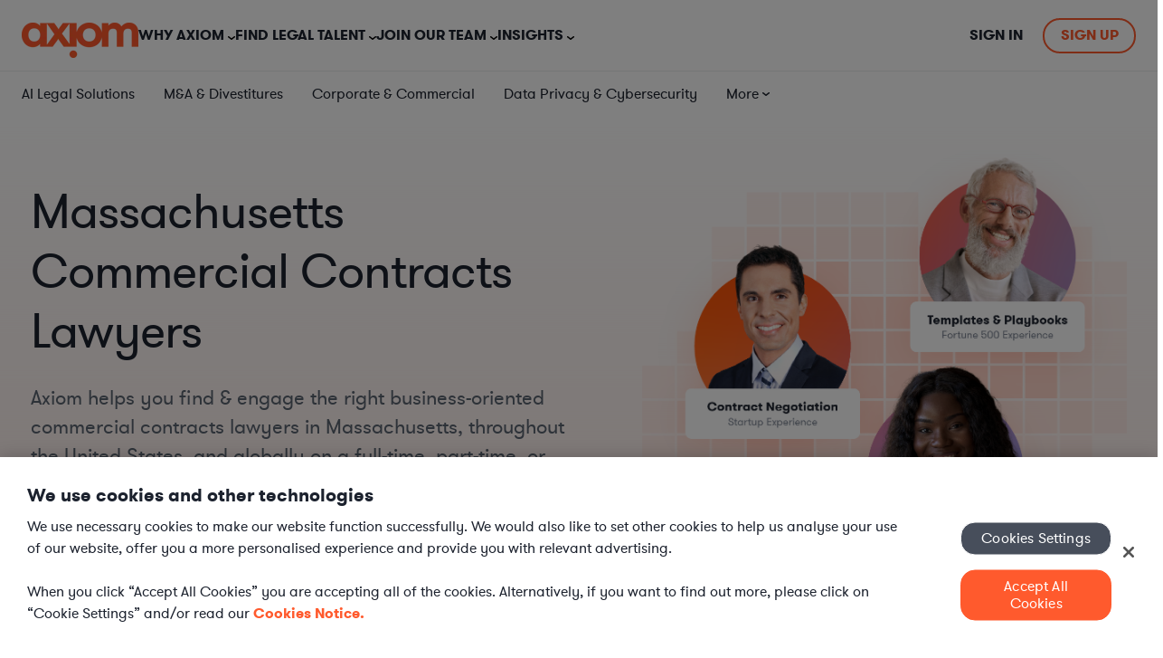

--- FILE ---
content_type: text/html;charset=utf-8
request_url: https://www.axiomlaw.com/practice-areas/commercial-contracts/massachusetts
body_size: 18507
content:
<!doctype html><html lang="en"><head>
        
































     











    
        
    
    
        
        
        
    
    
    
      
    

    
    
    
        
    
        
    
    
        
    

    
    





    
        













  
  




<meta charset="utf-8">
<title>Commercial Contracts Lawyers in Massachusetts | Axiom Law</title>
<link rel="shortcut icon" href="https://www.axiomlaw.com/hubfs/Axiom_Brand_Files/favicon.ico">
<link rel="icon" href="https://www.axiomlaw.com/hubfs/Axiom_Brand_Files/favicon.ico">
<meta name="description" content="Business-oriented Commercial Contracts Lawyers in Massachusetts &amp; throughout the United States. Axiom helps you find &amp; engage the right legal talent at affordable rates.">
<meta name="viewport" content="width=device-width, initial-scale=1.0, maximum-scale=1.0, user-scalable=no">
<link rel="canonical" href="https://www.axiomlaw.com/practice-areas/commercial-contracts/massachusetts">

<meta property="og:image" content="https://www.axiomlaw.com/hubfs/Axiom-Logo-OG.png">
<script> 
    // Set Default Consent 
    window.dataLayer = window.dataLayer || []; 
    function gtag(){dataLayer.push(arguments);} 

    // Default settings for GDPR Regions
    gtag('consent', 'default', {
        ad_storage: 'denied',
        analytics_storage: 'denied',
        functionality_storage: 'denied',
        personalization_storage: 'denied',
        security_storage: 'denied',
        ad_user_data: "denied",
        ad_personalization: "denied",
        region: ['EU', 'GB']
    });

    // Default settings for all regions.
    gtag('consent', 'default', {
        ad_storage: 'granted',
        analytics_storage: 'granted',
        functionality_storage: 'granted',
        personalization_storage: 'granted',
        security_storage: 'granted',
        ad_user_data: "granted",
        ad_personalization: "granted"
    });

    window.dataLayer.push({
        'event': 'Set Authed User Status',
        'authed': false
    });

     
</script>

<!-- AB Tasty Script -->
    <script type="text/javascript" src="https://try.abtasty.com/aea20a39fb11e433efe53bc0d3a2ddeb.js"></script>
<!-- End AB Tasty Script -->

<!-- Google Tag Manager -->
    <script>(function(w,d,s,l,i){w[l]=w[l]||[];w[l].push({'gtm.start':
    new Date().getTime(),event:'gtm.js'});var f=d.getElementsByTagName(s)[0],
    j=d.createElement(s),dl=l!='dataLayer'?'&l='+l:'';j.async=true;j.src=
    'https://www.googletagmanager.com/gtm.js?id='+i+dl+'';
    f.parentNode.insertBefore(j,f);
    })(window,document,'script','dataLayer','GTM-N3TDB62');</script>
<!-- End Google Tag Manager -->

<!-- OneTrust Cookies Consent Notice start-->

<script src="https://cdn.cookielaw.org/scripttemplates/otSDKStub.js" type="text/javascript" charset="UTF-8" data-domain-script="dcf6825a-ca3f-4043-b0be-0cbf2be0ae04" data-tester="com"></script>
<script type="text/javascript">
    function OptanonWrapper() {
        if (OnetrustActiveGroups.includes("C0004")){
            _hsq.push(['doNotTrack', {track: true}]); //enable tracking for user
        }else{
            _hsq.push(['doNotTrack']); //turn off tracking for the user
        }

        
    }
</script>
<!-- OneTrust Cookies Consent Notice end -->
<script>
  if (typeof window !== 'undefined') {
    // Initialize the AxiomServices object in the global scope
    window.AxiomServices = window.AxiomServices || {};

    // Assign the provided environment variables to AxiomServices.envVars
    window.AxiomServices.envVars = {"analytics":{"gtmEnvParams":"","gtmId":"GTM-N3TDB62","oneTrustId":{"ch":"01b725be-71e4-49c2-adfd-d86d340f9dc1","com":"dcf6825a-ca3f-4043-b0be-0cbf2be0ae04","de":"872b802c-beea-4ff7-9d92-ca50c5a346d6","default":"dcf6825a-ca3f-4043-b0be-0cbf2be0ae04"}},"apis":{"createAxiomAccount":"https://api-hubspot.apps.axiomlaw.com/intake/client","qualifyAxiomClient":"https://api-hubspot.apps.axiomlaw.com/intake/clientQualify","taxonomy":"https://alt-api.apps.axiomlaw.com/taxonomy","updateContact":"/_hcms/api/contacts/update-contact","updateContactByEmail":"/_hcms/api/contacts/update-contact-by-email","zoomInfo":"https://api-hubspot.apps.axiomlaw.com/zoomInfo/contact"},"environment":"production","forms":{"altModal":"607706dd-9e27-4f67-aea8-227f238da6b2","fullService":"35e69f5f-53cc-42b0-be35-301042817d58","onePager":"f3dccd3e-05b7-4ae2-8ddc-8aa0e65a0a79","otherContactUs":"c63eeeeb-5d05-4794-b712-9e8523c65d6e","selfService":"f3606507-1c37-41ed-8782-f1d5129c23c1"},"hubDB":{"axiomStats":"7206704","caseStudies":"5449141","practiceAreaStats":"5487013"},"menus":{"clientHeaderMenu":"117337520205","footerLinks":"189501587228","footerMenu":"189432590485","headerMenu":"79199400356","headerMenuAuthedStaging":"117910509495","headerMenuStaging":"117910509472","secondaryMenu":"165917030684","secondaryMenuAuthed":"175488912541","talentHeaderMenu":"173335537948"}};
    window.AxiomServices.pageContext = {
      cookies: {},
      pageUrl: 'https://www.axiomlaw.com/practice-areas/commercial-contracts/massachusetts',
      queryParams: {},
      isEmployee: false,
      isAuthedUser: false,
      referrer : '',
      pageName: 'Massachusetts',
      practiceAreaName: '',
      focusAreaName: '',
      utm_fields: {
        content: null
      }
    };
  }
</script>


<meta name="viewport" content="width=device-width, initial-scale=1">

    <script src="/hs/hsstatic/jquery-libs/static-1.4/jquery/jquery-1.11.2.js"></script>
<script>hsjQuery = window['jQuery'];</script>
    <meta property="og:description" content="Partner with Axiom’s experienced commercial contracts lawyers to draft, review, and negotiate complex agreements efficiently, delivering legal support at scale.">
    <meta property="og:title" content="Massachusetts">
    <meta name="twitter:description" content="Partner with Axiom’s experienced commercial contracts lawyers to draft, review, and negotiate complex agreements efficiently, delivering legal support at scale.">
    <meta name="twitter:title" content="Massachusetts">

    

    
    <style>
a.cta_button{-moz-box-sizing:content-box !important;-webkit-box-sizing:content-box !important;box-sizing:content-box !important;vertical-align:middle}.hs-breadcrumb-menu{list-style-type:none;margin:0px 0px 0px 0px;padding:0px 0px 0px 0px}.hs-breadcrumb-menu-item{float:left;padding:10px 0px 10px 10px}.hs-breadcrumb-menu-divider:before{content:'›';padding-left:10px}.hs-featured-image-link{border:0}.hs-featured-image{float:right;margin:0 0 20px 20px;max-width:50%}@media (max-width: 568px){.hs-featured-image{float:none;margin:0;width:100%;max-width:100%}}.hs-screen-reader-text{clip:rect(1px, 1px, 1px, 1px);height:1px;overflow:hidden;position:absolute !important;width:1px}
</style>

<link rel="stylesheet" href="https://www.axiomlaw.com/hubfs/hub_generated/template_assets/1/205582584711/1769555081466/template_vendor-rd-shim.min.css">
<link rel="stylesheet" href="https://www.axiomlaw.com/hubfs/hub_generated/template_assets/1/56275305993/1769555082320/template_Axiom-styles.css">
<link rel="stylesheet" href="https://www.axiomlaw.com/hubfs/hub_generated/module_assets/1/135626223769/1769717979767/module_Custom_-_Notification_Bar.min.css">
<link rel="stylesheet" href="https://www.axiomlaw.com/hubfs/hub_generated/module_assets/1/193584759886/1758104658938/module_Custom_-_Menu_Promo.min.css">
<link rel="stylesheet" href="https://www.axiomlaw.com/hubfs/hub_generated/module_assets/1/194327859469/1759763324203/module_Practice_Areas_-_Hero.min.css">
<link rel="stylesheet" href="https://www.axiomlaw.com/hubfs/hub_generated/template_assets/1/60110822518/1769555085355/template_slick.min.css">
<link rel="stylesheet" href="https://www.axiomlaw.com/hubfs/hub_generated/module_assets/1/170071399175/1755705510036/module_Custom_-_Simple_Image_Slider.min.css">
<link rel="stylesheet" href="https://www.axiomlaw.com/hubfs/hub_generated/module_assets/1/194328572083/1762266881855/module_Practice_Areas_-_Capabilities_Accordion.min.css">
<link rel="stylesheet" href="https://www.axiomlaw.com/hubfs/hub_generated/module_assets/1/195131044366/1760089303015/module_Practice_Areas_-_Case_Study.min.css">

  <style> 
    #hs_cos_wrapper_curved_divider .curve-shape circle { fill:var(--curve-fill,#1C222E); }

  </style>

<link rel="stylesheet" href="https://www.axiomlaw.com/hubfs/hub_generated/template_assets/1/76499529757/1769555083304/template_fontawesome.min.css">
<link rel="stylesheet" href="https://www.axiomlaw.com/hubfs/hub_generated/module_assets/1/185281101394/1769631475733/module_Custom_-_Featured_Resources.min.css">
<link rel="stylesheet" href="https://www.axiomlaw.com/hubfs/hub_generated/template_assets/1/100065755676/1769555081495/template_local-lp-slick.min.css">
<link rel="stylesheet" href="https://www.axiomlaw.com/hubfs/hub_generated/module_assets/1/194754053432/1756133258693/module_Focus_Areas_-_How_It_Works.min.css">
<link rel="stylesheet" href="https://www.axiomlaw.com/hubfs/hub_generated/module_assets/1/197141403498/1760089298475/module_Practice_Areas_-_Dynamic_CTAs.min.css">
<link rel="stylesheet" href="https://www.axiomlaw.com/hubfs/hub_generated/module_assets/1/105286131596/1757016836702/module_Axiom_-_Pop-Up_Modal.min.css">

  <style>
    #hs_cos_wrapper_pop_up_modal .leadin { background-color:#FF5A2D; }

#hs_cos_wrapper_pop_up_modal .leadin-close { color:#fff; }

  </style>
  
<link rel="stylesheet" href="https://www.axiomlaw.com/hubfs/hub_generated/module_assets/1/189503598946/1767701868649/module_Custom_-_Footer_Dual_CTAs.min.css">
<!-- Editor Styles -->
<style id="hs_editor_style" type="text/css">
.hero_section-row-0-force-full-width-section > .row-fluid {
  max-width: none !important;
}
</style>
    <script defer src="https://www.axiomlaw.com/hubfs/hub_generated/template_assets/1/190151122970/1769555080247/template_Axiom-forms.min.js"></script>

    


<meta property="og:url" content="https://www.axiomlaw.com/practice-areas/commercial-contracts/massachusetts">
<meta name="twitter:card" content="summary">
<meta http-equiv="content-language" content="en">







        
    <meta name="generator" content="HubSpot"></head>
    <body class="  hs-content-id-195219119787 hs-site-page page  axiom-theme " data-page-type="" data-internal-name="Focus Area - Commercial Contracts - null - Massachusetts" data-template-type="Local Legal Area">
        <div data-global-resource-path="__Axiom Theme/html/partials/global_body_includes.html"><!-- Google Tag Manager (noscript) -->
    <noscript><iframe src="https://www.googletagmanager.com/ns.html?id=%20GTM-N3TDB62" height="0" width="0" style="display:none;visibility:hidden"></iframe></noscript>
<!-- End Google Tag Manager (noscript) --></div>
      
        <div id="hs_cos_wrapper_NotifictionBar" class="hs_cos_wrapper hs_cos_wrapper_widget hs_cos_wrapper_type_module" style="" data-hs-cos-general-type="widget" data-hs-cos-type="module"></div>
        
        
            <div data-global-resource-path="__Axiom Theme/html/partials/global_header.html">
  
  
  
  

  
  
  
  
  

  
  

  
      <div id="hs_cos_wrapper_Axiom_-_Global_Header" class="hs_cos_wrapper hs_cos_wrapper_widget hs_cos_wrapper_type_module" style="" data-hs-cos-general-type="widget" data-hs-cos-type="module">
 


<header class="header-container-wrapper global-header-wrap"> 
  <div class="content-wrapper">
    <div class="global-header" role="navigation" aria-label="Main Navigation">

      
      <div class="logo">
        <span id="hs_cos_wrapper_Axiom_-_Global_Header_" class="hs_cos_wrapper hs_cos_wrapper_widget hs_cos_wrapper_type_logo" style="" data-hs-cos-general-type="widget" data-hs-cos-type="logo"><a href="https://www.axiomlaw.com" id="hs-link-Axiom_-_Global_Header_" style="border-width:0px;border:0px;"><img src="https://www.axiomlaw.com/hs-fs/hubfs/axiom-logo-1.png?width=129&amp;height=40&amp;name=axiom-logo-1.png" class="hs-image-widget " height="40" style="height: auto;width:129px;border-width:0px;border:0px;" width="129" alt="axiom-logo" title="axiom-logo" srcset="https://www.axiomlaw.com/hs-fs/hubfs/axiom-logo-1.png?width=65&amp;height=20&amp;name=axiom-logo-1.png 65w, https://www.axiomlaw.com/hs-fs/hubfs/axiom-logo-1.png?width=129&amp;height=40&amp;name=axiom-logo-1.png 129w, https://www.axiomlaw.com/hs-fs/hubfs/axiom-logo-1.png?width=194&amp;height=60&amp;name=axiom-logo-1.png 194w, https://www.axiomlaw.com/hs-fs/hubfs/axiom-logo-1.png?width=258&amp;height=80&amp;name=axiom-logo-1.png 258w, https://www.axiomlaw.com/hs-fs/hubfs/axiom-logo-1.png?width=323&amp;height=100&amp;name=axiom-logo-1.png 323w, https://www.axiomlaw.com/hs-fs/hubfs/axiom-logo-1.png?width=387&amp;height=120&amp;name=axiom-logo-1.png 387w" sizes="(max-width: 129px) 100vw, 129px"></a></span>

        <button class="mobile-toggle" aria-label="Toggle mobile menu" aria-expanded="false" aria-controls="menu">
          <span></span>
        </button>
      </div>

      
      <div class="menu-toggle">
      <nav id="MainNav" class="menu">
        <ul>
          
            <li>
              <span role="button" aria-haspopup="true" aria-expanded="false" tabindex="0">Why Axiom</span>

              
              
                
  <div class="simple" role="menu">
    <span id="hs_cos_wrapper_Axiom_-_Global_Header_" class="hs_cos_wrapper hs_cos_wrapper_widget hs_cos_wrapper_type_simple_menu" style="" data-hs-cos-general-type="widget" data-hs-cos-type="simple_menu"><div id="hs_menu_wrapper_Axiom_-_Global_Header_" class="hs-menu-wrapper active-branch flyouts hs-menu-flow-horizontal" role="navigation" data-sitemap-name="" data-menu-id="" aria-label="Navigation Menu">
 <ul role="menu">
  <li class="hs-menu-item hs-menu-depth-1" role="none"><a href="https://www.axiomlaw.com/what-we-do" role="menuitem" target="_self">What We Do</a></li>
  <li class="hs-menu-item hs-menu-depth-1" role="none"><a href="https://www.axiomlaw.com/resources/case-studies" role="menuitem" target="_self">Case Studies</a></li>
  <li class="hs-menu-item hs-menu-depth-1" role="none"><a href="https://www.axiomlaw.com/about-us/diversity" role="menuitem" target="_self">Diversity &amp; Inclusion</a></li>
  <li class="hs-menu-item hs-menu-depth-1" role="none"><a href="https://www.axiomlaw.com/faq" role="menuitem" target="_self">Client FAQ</a></li>
 </ul>
</div></span>
  </div>


              
              
            </li>
          
            <li>
              <span role="button" aria-haspopup="true" aria-expanded="false" tabindex="0">Find Legal Talent</span>

              
              
                <div class="mega" role="menu">
                  <div class="inner-wrap">

                  
                  <div class="feature-image">
                    <div class="feature-cta" style="background: #EEF5FE; font-weight: 500; font-size: 22px; line-height: 24px; text-align: center; color: #1c222e; gap: 25px; padding: 30px 27px; border-radius: 15px;">
<p>Access our network of 14,000+ legal professionals</p>
<p class="orange">in seconds</p>
<img src="https://www.axiomlaw.com/hubfs/legal-team.png" loading="lazy" alt="legal-team">
<p><a href="https://www.axiomlaw.com/talent-finder" class="hs-button main-nav-cta">Find a lawyer now</a></p>
</div>
                  </div>

                  <div class="links">

                    
                    
                      <div class="mega-secondary" role="menu">

                        
                        <div class="controls">
                          
                            <div class="control" data-identifier="1">
                              <span>By Solution</span>

                              
                              
                              
                              <a href="https://www.axiomlaw.com/solutions">
                                Explore all solutions
                              </a>
                            </div>
                          
                            <div class="control" data-identifier="2">
                              <span>By Practice Area</span>

                              
                              
                              
                              <a href="https://www.axiomlaw.com/practice-areas">
                                Explore all practice areas
                              </a>
                            </div>
                          
                            <div class="control" data-identifier="3">
                              <span>By Industry</span>

                              
                              
                              
                              <a href="https://www.axiomlaw.com/industries">
                                Explore all industries
                              </a>
                            </div>
                          
                        </div>

                        
                        <div class="contents">
                          
                            <div class="content" data-identifier="1">
                              <div>
                              <div class="submenu-title">
                                By Solution
                              </div>

                                
                                
                                
                                  <div class="richtext-blocks">
<h4>Supplement your team with our flexible solutions:</h4>
<div class="card"><a href="https://www.axiomlaw.com/solutions/secondments"> <span>Secondments</span>
<p>Interim full or part-time legal talent with reserved availability</p>
</a></div>
<div class="card"><a href="https://www.axiomlaw.com/solutions/large-projects"> <span>Projects</span>
<p>Hourly-billed teams led by experienced lawyers</p>
</a></div>
<div class="card"><a href="https://www.axiomlaw.com/solutions/specialized-advice"> <span>Specialized Advice</span>
<p>On-demand, highly experienced legal talent</p>
</a></div>
<div class="card"><a href="https://www.axiomlaw.com/solutions/tech-plus-talent"> <span>Tech+Talent</span>
<p>Accelerate your Axiom engagement with AI</p>
</a></div>
<div class="card"><a href="https://www.axiomlaw.com/solutions/recruitment"> <span>Recruitment Solutions</span>
<p>Permanent or interim-to-perm placement options</p>
</a></div>
<ul>
<li><a class="view-solutions" href="https://www.axiomlaw.com/solutions">View all solutions</a></li>
</ul>
</div>
                                
                                
                              </div>
                            </div>
                          
                            <div class="content" data-identifier="2">
                              <div>
                              <div class="submenu-title">
                                By Practice Area
                              </div>

                                
                                  <span id="hs_cos_wrapper_Axiom_-_Global_Header_" class="hs_cos_wrapper hs_cos_wrapper_widget hs_cos_wrapper_type_simple_menu" style="" data-hs-cos-general-type="widget" data-hs-cos-type="simple_menu"><div id="hs_menu_wrapper_Axiom_-_Global_Header_" class="hs-menu-wrapper active-branch flyouts hs-menu-flow-horizontal" role="navigation" data-sitemap-name="" data-menu-id="" aria-label="Navigation Menu">
 <ul role="menu">
  <li class="hs-menu-item hs-menu-depth-1" role="none"><a href="https://www.axiomlaw.com/practice-areas/corporate-commercial" role="menuitem" target="_self">Corporate &amp; Commercial</a></li>
  <li class="hs-menu-item hs-menu-depth-1" role="none"><a href="https://www.axiomlaw.com/practice-areas/data-privacy-cybersecurity" role="menuitem" target="_self">Data Privacy &amp; Cybersecurity</a></li>
  <li class="hs-menu-item hs-menu-depth-1" role="none"><a href="https://www.axiomlaw.com/practice-areas/energy" role="menuitem" target="_self">Energy</a></li>
  <li class="hs-menu-item hs-menu-depth-1" role="none"><a href="https://www.axiomlaw.com/practice-areas/finance-capital-markets" role="menuitem" target="_self">Finance &amp; Capital Markets</a></li>
  <li class="hs-menu-item hs-menu-depth-1" role="none"><a href="https://www.axiomlaw.com/practice-areas/general-counsel" role="menuitem" target="_self">General Counsel</a></li>
  <li class="hs-menu-item hs-menu-depth-1" role="none"><a href="https://www.axiomlaw.com/practice-areas/healthcare-life-sciences" role="menuitem" target="_self">Healthcare &amp; Life Sciences</a></li>
  <li class="hs-menu-item hs-menu-depth-1" role="none"><a href="https://www.axiomlaw.com/practice-areas/intellectual-property" role="menuitem" target="_self">Intellectual Property</a></li>
  <li class="hs-menu-item hs-menu-depth-1" role="none"><a href="https://www.axiomlaw.com/practice-areas/labor-employment" role="menuitem" target="_self">Labor &amp; Employment</a></li>
  <li class="hs-menu-item hs-menu-depth-1" role="none"><a href="https://www.axiomlaw.com/practice-areas/legal-operations-support" role="menuitem" target="_self">Legal Operations</a></li>
  <li class="hs-menu-item hs-menu-depth-1" role="none"><a href="https://www.axiomlaw.com/practice-areas/legal-support" role="menuitem" target="_self">Legal Support Professionals</a></li>
  <li class="hs-menu-item hs-menu-depth-1" role="none"><a href="https://www.axiomlaw.com/practice-areas/litigation-dispute-resolution" role="menuitem" target="_self">Litigation &amp; Dispute Resolution</a></li>
  <li class="hs-menu-item hs-menu-depth-1" role="none"><a href="https://www.axiomlaw.com/practice-areas/mergers-acquisitions" role="menuitem" target="_self">M&amp;A &amp; Divestitures</a></li>
  <li class="hs-menu-item hs-menu-depth-1" role="none"><a href="https://www.axiomlaw.com/practice-areas/real-estate" role="menuitem" target="_self">Real Estate</a></li>
  <li class="hs-menu-item hs-menu-depth-1" role="none"><a href="https://www.axiomlaw.com/practice-areas/regulatory-compliance" role="menuitem" target="_self">Regulatory &amp; Compliance</a></li>
  <li class="hs-menu-item hs-menu-depth-1" role="none"><a href="https://www.axiomlaw.com/practice-areas/technology-ai" role="menuitem" target="_self">Technology &amp; AI</a></li>
  <li class="hs-menu-item hs-menu-depth-1" role="none"><a href="https://www.axiomlaw.com/practice-areas" role="menuitem" target="_self">View all practice areas</a></li>
 </ul>
</div></span>
                                
                                
                                
                                
                              </div>
                            </div>
                          
                            <div class="content" data-identifier="3">
                              <div>
                              <div class="submenu-title">
                                By Industry
                              </div>

                                
                                  <span id="hs_cos_wrapper_Axiom_-_Global_Header_" class="hs_cos_wrapper hs_cos_wrapper_widget hs_cos_wrapper_type_simple_menu" style="" data-hs-cos-general-type="widget" data-hs-cos-type="simple_menu"><div id="hs_menu_wrapper_Axiom_-_Global_Header_" class="hs-menu-wrapper active-branch flyouts hs-menu-flow-horizontal" role="navigation" data-sitemap-name="" data-menu-id="" aria-label="Navigation Menu">
 <ul role="menu">
  <li class="hs-menu-item hs-menu-depth-1" role="none"><a href="https://www.axiomlaw.com/industries/healthcare" role="menuitem" target="_self">Healthcare</a></li>
  <li class="hs-menu-item hs-menu-depth-1" role="none"><a href="https://www.axiomlaw.com/industries/law-firms" role="menuitem" target="_self">Law Firms</a></li>
  <li class="hs-menu-item hs-menu-depth-1" role="none"><a href="https://www.axiomlaw.com/industries/technology" role="menuitem" target="_self">Technology</a></li>
  <li class="hs-menu-item hs-menu-depth-1" role="none"><a href="https://www.axiomlaw.com/industries/pharmaceuticals" role="menuitem" target="_self">Pharmaceuticals</a></li>
  <li class="hs-menu-item hs-menu-depth-1" role="none"><a href="https://www.axiomlaw.com/industries/aerospace-defense" role="menuitem" target="_self">Aerospace &amp; Defense</a></li>
  <li class="hs-menu-item hs-menu-depth-1" role="none"><a href="https://www.axiomlaw.com/industries/banking" role="menuitem" target="_self">Banking</a></li>
  <li class="hs-menu-item hs-menu-depth-1" role="none"><a href="https://www.axiomlaw.com/industries/construction" role="menuitem" target="_self">Construction</a></li>
  <li class="hs-menu-item hs-menu-depth-1" role="none"><a href="https://www.axiomlaw.com/industries/non-profit" role="menuitem" target="_self">Non-Profit</a></li>
  <li class="hs-menu-item hs-menu-depth-1" role="none"><a href="https://www.axiomlaw.com/industries/consulting" role="menuitem" target="_self">Consulting</a></li>
  <li class="hs-menu-item hs-menu-depth-1" role="none"><a href="https://www.axiomlaw.com/industries/diversified-financial-services" role="menuitem" target="_self">Diversified Financial Services</a></li>
  <li class="hs-menu-item hs-menu-depth-1" role="none"><a href="https://www.axiomlaw.com/industries/food-beverage" role="menuitem" target="_self">Food &amp; Beverage</a></li>
  <li class="hs-menu-item hs-menu-depth-1" role="none"><a href="https://www.axiomlaw.com/industries/media" role="menuitem" target="_self">Media</a></li>
  <li class="hs-menu-item hs-menu-depth-1" role="none"><a href="https://www.axiomlaw.com/industries/energy" role="menuitem" target="_self">Energy</a></li>
  <li class="hs-menu-item hs-menu-depth-1" role="none"><a href="https://www.axiomlaw.com/industries/insurance" role="menuitem" target="_self">Insurance</a></li>
  <li class="hs-menu-item hs-menu-depth-1" role="none"><a href="https://www.axiomlaw.com/industries/manufacturing" role="menuitem" target="_self">Manufacturing</a></li>
  <li class="hs-menu-item hs-menu-depth-1" role="none"><a href="https://www.axiomlaw.com/industries" role="menuitem" target="_self">View All</a></li>
  <li class="hs-menu-item hs-menu-depth-1" role="none"><a href="https://www.axiomlaw.com/industries" role="menuitem" target="_self">View all industries</a></li>
 </ul>
</div></span>
                                
                                
                                
                                
                              </div>
                            </div>
                           
                        </div>

                      </div> 
                    

                  </div> 
                  </div> 
                </div> 
              
            </li>
          
            <li>
              <span role="button" aria-haspopup="true" aria-expanded="false" tabindex="0">Join Our Team</span>

              
              
                <div class="mega" role="menu">
                  <div class="inner-wrap">

                  
                  <div class="feature-image">
                    <div class="feature-cta" style="background: #EEF5FE; font-weight: 500; font-size: 22px; line-height: 24px; text-align: center; color: #1c222e; gap: 25px; padding: 30px 27px; border-radius: 15px;">
<p>Become an Axiom Lawyer</p>
<img src="https://www.axiomlaw.com/hubfs/join.png" loading="lazy" alt="join" style="height: auto; max-width: 100%; width: 248px;">
<p><a href="https://www.axiomlaw.com/careers/lawyers/available-positions" class="hs-button main-nav-cta">Apply for opportunities</a></p>
</div>
                  </div>

                  <div class="links">

                    
                    
                      <div class="mega-simple" role="menu">
                        
                          <div>
                            <h4>Learn More</h4>
                            <span id="hs_cos_wrapper_Axiom_-_Global_Header_" class="hs_cos_wrapper hs_cos_wrapper_widget hs_cos_wrapper_type_simple_menu" style="" data-hs-cos-general-type="widget" data-hs-cos-type="simple_menu"><div id="hs_menu_wrapper_Axiom_-_Global_Header_" class="hs-menu-wrapper active-branch flyouts hs-menu-flow-horizontal" role="navigation" data-sitemap-name="" data-menu-id="" aria-label="Navigation Menu">
 <ul role="menu">
  <li class="hs-menu-item hs-menu-depth-1" role="none"><a href="https://www.axiomlaw.com/careers/lawyers" role="menuitem" target="_self">Legal Careers with Axiom</a></li>
  <li class="hs-menu-item hs-menu-depth-1" role="none"><a href="https://www.axiomlaw.com/careers/lawyers#FAQ" role="menuitem" target="_self">Legal Talent FAQ</a></li>
  <li class="hs-menu-item hs-menu-depth-1" role="none"><a href="https://www.axiomlaw.com/careers/headquarters" role="menuitem" target="_self">Careers at Axiom HQ</a></li>
 </ul>
</div></span>
                          </div>
                        
                          <div>
                            <h4>Meet Our Legal Talent</h4>
                            <span id="hs_cos_wrapper_Axiom_-_Global_Header_" class="hs_cos_wrapper hs_cos_wrapper_widget hs_cos_wrapper_type_simple_menu" style="" data-hs-cos-general-type="widget" data-hs-cos-type="simple_menu"><div id="hs_menu_wrapper_Axiom_-_Global_Header_" class="hs-menu-wrapper active-branch flyouts hs-menu-flow-horizontal" role="navigation" data-sitemap-name="" data-menu-id="" aria-label="Navigation Menu">
 <ul role="menu">
  <li class="hs-menu-item hs-menu-depth-1" role="none"><a href="https://www.axiomlaw.com/resources/lawyer-testimonials" role="menuitem" target="_self">Talent Testimonials</a></li>
  <li class="hs-menu-item hs-menu-depth-1" role="none"><a href="https://www.axiomlaw.com/lawyer-spotlight" role="menuitem" target="_self">Talent Spotlights</a></li>
 </ul>
</div></span>
                          </div>
                        
                      </div>

                    
                    

                  </div> 
                  </div> 
                </div> 
              
            </li>
          
            <li>
              <span role="button" aria-haspopup="true" aria-expanded="false" tabindex="0">Insights</span>

              
              
                
  <div class="simple" role="menu">
    <span id="hs_cos_wrapper_Axiom_-_Global_Header_" class="hs_cos_wrapper hs_cos_wrapper_widget hs_cos_wrapper_type_simple_menu" style="" data-hs-cos-general-type="widget" data-hs-cos-type="simple_menu"><div id="hs_menu_wrapper_Axiom_-_Global_Header_" class="hs-menu-wrapper active-branch flyouts hs-menu-flow-horizontal" role="navigation" data-sitemap-name="" data-menu-id="" aria-label="Navigation Menu">
 <ul role="menu">
  <li class="hs-menu-item hs-menu-depth-1" role="none"><a href="https://www.axiomlaw.com/resources/articles" role="menuitem" target="_self">Reports &amp; Guides</a></li>
  <li class="hs-menu-item hs-menu-depth-1" role="none"><a href="https://www.axiomlaw.com/resources/events-webinars" role="menuitem" target="_self">Webinars &amp; Events</a></li>
  <li class="hs-menu-item hs-menu-depth-1" role="none"><a href="https://www.axiomlaw.com/resources/continuing-legal-education" role="menuitem" target="_self">Virtual CLEs</a></li>
  <li class="hs-menu-item hs-menu-depth-1" role="none"><a href="https://www.axiomlaw.com/blog" role="menuitem" target="_self">Articles</a></li>
  <li class="hs-menu-item hs-menu-depth-1" role="none"><a href="https://www.axiomlaw.com/resources/podcasts" role="menuitem" target="_self">Podcasts</a></li>
  <li class="hs-menu-item hs-menu-depth-1" role="none"><a href="https://www.axiomlaw.com/resources/press-releases" role="menuitem" target="_self">Press Releases</a></li>
 </ul>
</div></span>
  </div>


              
              
            </li>
          
        </ul>
      </nav>

      
      <div id="RightNav" class="right-nav">
        <a class="sign-in right-nav-sign-in" href="https://apps.axiomlaw.com/?_gl=1*a58otx*_gcl_au*MTU5MTU2MTQ2NC4xNzQ1MzE4OTg2*_ga*MTQ5MTA1NzcwMS4xNzI5NjE0ODk4*_ga_1W3EB81SE6*MTc0NjA5MjAwMC4xMjQuMS4xNzQ2MDk1Mjc0LjQ0LjAuNjg0MDQ1NzU5">Sign In</a> <a class="sign-up right-nav-sign-up" href="https://www.axiomlaw.com/talent-finder">Sign Up</a>
      </div>
      </div>
    </div> 
  </div> 
</header> </div>
    

    
      <div class="bottom-main-nav">
        <div class="bottom-nav-container">
          <div id="SecondaryMenu" class="bottom-nav">
            <span id="hs_cos_wrapper_menu_165917030684" class="hs_cos_wrapper hs_cos_wrapper_widget hs_cos_wrapper_type_menu" style="" data-hs-cos-general-type="widget" data-hs-cos-type="menu"><div id="hs_menu_wrapper_menu_165917030684" class="hs-menu-wrapper active-branch flyouts hs-menu-flow-horizontal" role="navigation" data-sitemap-name="default" data-menu-id="165917030684" aria-label="Navigation Menu">
 <ul role="menu">
  <li class="hs-menu-item hs-menu-depth-1" role="none"><a href="https://www.axiomlaw.com/solutions/tech-plus-talent" role="menuitem">AI Legal Solutions</a></li>
  <li class="hs-menu-item hs-menu-depth-1" role="none"><a href="https://www.axiomlaw.com/practice-areas/mergers-acquisitions" role="menuitem">M&amp;A &amp; Divestitures</a></li>
  <li class="hs-menu-item hs-menu-depth-1" role="none"><a href="/practice-areas/corporate-commercial" role="menuitem">Corporate &amp; Commercial</a></li>
  <li class="hs-menu-item hs-menu-depth-1" role="none"><a href="https://www.axiomlaw.com/practice-areas/data-privacy-cybersecurity" role="menuitem">Data Privacy &amp; Cybersecurity</a></li>
  <li class="hs-menu-item hs-menu-depth-1 hs-item-has-children" role="none"><a href="javascript:;" aria-haspopup="true" aria-expanded="false" role="menuitem">More</a>
   <ul role="menu" class="hs-menu-children-wrapper">
    <li class="hs-menu-item hs-menu-depth-2" role="none"><a href="/practice-areas/energy" role="menuitem">Energy</a></li>
    <li class="hs-menu-item hs-menu-depth-2" role="none"><a href="/practice-areas/finance-capital-markets" role="menuitem">Finance &amp; Capital Markets</a></li>
    <li class="hs-menu-item hs-menu-depth-2" role="none"><a href="https://www.axiomlaw.com/practice-areas/general-counsel" role="menuitem">General Counsel</a></li>
    <li class="hs-menu-item hs-menu-depth-2" role="none"><a href="/practice-areas/healthcare-life-sciences" role="menuitem">Healthcare &amp; Life Sciences</a></li>
    <li class="hs-menu-item hs-menu-depth-2" role="none"><a href="https://www.axiomlaw.com/practice-areas/intellectual-property" role="menuitem">Intellectual Property</a></li>
    <li class="hs-menu-item hs-menu-depth-2" role="none"><a href="https://www.axiomlaw.com/practice-areas/labor-employment" role="menuitem">Labor &amp; Employment</a></li>
    <li class="hs-menu-item hs-menu-depth-2" role="none"><a href="/practice-areas/legal-operations-support" role="menuitem">Legal Operations</a></li>
    <li class="hs-menu-item hs-menu-depth-2" role="none"><a href="https://www.axiomlaw.com/practice-areas/legal-support" role="menuitem">Legal Support Professionals</a></li>
    <li class="hs-menu-item hs-menu-depth-2" role="none"><a href="/practice-areas/litigation-dispute-resolution" role="menuitem">Litigation &amp; Dispute Resolution</a></li>
    <li class="hs-menu-item hs-menu-depth-2" role="none"><a href="https://www.axiomlaw.com/practice-areas/real-estate" role="menuitem">Real Estate</a></li>
    <li class="hs-menu-item hs-menu-depth-2" role="none"><a href="https://www.axiomlaw.com/practice-areas/regulatory-compliance" role="menuitem">Regulatory &amp; Compliance</a></li>
    <li class="hs-menu-item hs-menu-depth-2" role="none"><a href="/practice-areas/technology-ai" role="menuitem">Technology &amp; AI</a></li>
   </ul></li>
 </ul>
</div></span>
          </div>
          <!--<div class="chatlink"><a href="#" class="openChatButton">Questions? Chat With Us!</a></div>-->
        </div>
      </div>
    



   <div id="hs_cos_wrapper_Menu_Promo" class="hs_cos_wrapper hs_cos_wrapper_widget hs_cos_wrapper_type_module" style="" data-hs-cos-general-type="widget" data-hs-cos-type="module">
</div>
</div>
        
        
        
<main id="main-content" class="body-container-wrapper">
<div class="container-fluid body-container">
<div class="row-fluid-wrapper">
<div class="row-fluid">
<div class="span12 widget-span widget-type-cell " style="" data-widget-type="cell" data-x="0" data-w="12">

<div class="row-fluid-wrapper row-depth-1 row-number-1 dnd-section hero_section-row-0-force-full-width-section">
<div class="row-fluid ">
<div class="span12 widget-span widget-type-cell dnd-column" style="" data-widget-type="cell" data-x="0" data-w="12">

<div class="row-fluid-wrapper row-depth-1 row-number-2 dnd-row">
<div class="row-fluid ">
<div class="span12 widget-span widget-type-custom_widget dnd-module" style="" data-widget-type="custom_widget" data-x="0" data-w="12">
<div id="hs_cos_wrapper_dnd_area-module-2" class="hs_cos_wrapper hs_cos_wrapper_widget hs_cos_wrapper_type_module" style="" data-hs-cos-general-type="widget" data-hs-cos-type="module">

<!-- Main hero section for Practice Areas -->
<div class="practice-hero">
  <div class="content-wrapper">
    
    <!-- Left column: Text content, mobile image, and CTAs -->
    <div class="col-1">
      
      <!-- Dynamic content from module -->
      <h1>Massachusetts Commercial Contracts Lawyers</h1>
<p class="large">Axiom helps you find &amp; engage the right business-oriented commercial contracts lawyers in Massachusetts, throughout the United States, and globally on a full-time, part-time, or as-needed basis at affordable rates.</p>
      
      <!-- Mobile-only image display -->
      <div class="mobile-image">
        
          
          
            
          
          
          <img src="https://www.axiomlaw.com/hs-fs/hubfs/Practice%20Area%20Hero%20Images_Commercial%20Contracts%20(2).png?width=1191&amp;height=1123&amp;name=Practice%20Area%20Hero%20Images_Commercial%20Contracts%20(2).png" alt="Commercial Contracts Lawyers" loading="lazy" width="1191" height="1123" style="max-width: 100%; height: auto;" srcset="https://www.axiomlaw.com/hs-fs/hubfs/Practice%20Area%20Hero%20Images_Commercial%20Contracts%20(2).png?width=596&amp;height=562&amp;name=Practice%20Area%20Hero%20Images_Commercial%20Contracts%20(2).png 596w, https://www.axiomlaw.com/hs-fs/hubfs/Practice%20Area%20Hero%20Images_Commercial%20Contracts%20(2).png?width=1191&amp;height=1123&amp;name=Practice%20Area%20Hero%20Images_Commercial%20Contracts%20(2).png 1191w, https://www.axiomlaw.com/hs-fs/hubfs/Practice%20Area%20Hero%20Images_Commercial%20Contracts%20(2).png?width=1787&amp;height=1685&amp;name=Practice%20Area%20Hero%20Images_Commercial%20Contracts%20(2).png 1787w, https://www.axiomlaw.com/hs-fs/hubfs/Practice%20Area%20Hero%20Images_Commercial%20Contracts%20(2).png?width=2382&amp;height=2246&amp;name=Practice%20Area%20Hero%20Images_Commercial%20Contracts%20(2).png 2382w, https://www.axiomlaw.com/hs-fs/hubfs/Practice%20Area%20Hero%20Images_Commercial%20Contracts%20(2).png?width=2978&amp;height=2808&amp;name=Practice%20Area%20Hero%20Images_Commercial%20Contracts%20(2).png 2978w, https://www.axiomlaw.com/hs-fs/hubfs/Practice%20Area%20Hero%20Images_Commercial%20Contracts%20(2).png?width=3573&amp;height=3369&amp;name=Practice%20Area%20Hero%20Images_Commercial%20Contracts%20(2).png 3573w" sizes="(max-width: 1191px) 100vw, 1191px">
        
      </div>
      <div id="dynamicHeroCTAS">
        <!-- CTA Button 1 -->
        
          
          
          <a class="hs-button" href="https://www.axiomlaw.com/talent-finder?focusAreas=CommercialContracts">
            <span class="axiomStat statLabel">Find a Lawyer Now</span>
      
          </a>
        

        <!-- CTA Button 2 -->
        
          
          
          <a class="hs-button-outline" href="https://www.axiomlaw.com/contact-us">
            <span class="axiomStat statLabel">Talk to Our Team</span>
      
          </a>
        
      </div>
    </div>
    <!-- Right column: Main desktop image -->
    <div class="col-2">
      
        
        
        
          
        
        
        <img src="https://www.axiomlaw.com/hs-fs/hubfs/Practice%20Area%20Hero%20Images_Commercial%20Contracts%20(2).png?width=1191&amp;height=1123&amp;name=Practice%20Area%20Hero%20Images_Commercial%20Contracts%20(2).png" alt="Commercial Contracts Lawyers" loading="lazy" width="1191" height="1123" style="max-width: 100%; height: auto;" srcset="https://www.axiomlaw.com/hs-fs/hubfs/Practice%20Area%20Hero%20Images_Commercial%20Contracts%20(2).png?width=596&amp;height=562&amp;name=Practice%20Area%20Hero%20Images_Commercial%20Contracts%20(2).png 596w, https://www.axiomlaw.com/hs-fs/hubfs/Practice%20Area%20Hero%20Images_Commercial%20Contracts%20(2).png?width=1191&amp;height=1123&amp;name=Practice%20Area%20Hero%20Images_Commercial%20Contracts%20(2).png 1191w, https://www.axiomlaw.com/hs-fs/hubfs/Practice%20Area%20Hero%20Images_Commercial%20Contracts%20(2).png?width=1787&amp;height=1685&amp;name=Practice%20Area%20Hero%20Images_Commercial%20Contracts%20(2).png 1787w, https://www.axiomlaw.com/hs-fs/hubfs/Practice%20Area%20Hero%20Images_Commercial%20Contracts%20(2).png?width=2382&amp;height=2246&amp;name=Practice%20Area%20Hero%20Images_Commercial%20Contracts%20(2).png 2382w, https://www.axiomlaw.com/hs-fs/hubfs/Practice%20Area%20Hero%20Images_Commercial%20Contracts%20(2).png?width=2978&amp;height=2808&amp;name=Practice%20Area%20Hero%20Images_Commercial%20Contracts%20(2).png 2978w, https://www.axiomlaw.com/hs-fs/hubfs/Practice%20Area%20Hero%20Images_Commercial%20Contracts%20(2).png?width=3573&amp;height=3369&amp;name=Practice%20Area%20Hero%20Images_Commercial%20Contracts%20(2).png 3573w" sizes="(max-width: 1191px) 100vw, 1191px">
      
    </div>

  </div>
</div></div>

</div><!--end widget-span -->
</div><!--end row-->
</div><!--end row-wrapper -->

</div><!--end widget-span -->
</div><!--end row-->
</div><!--end row-wrapper -->

</div><!--end widget-span -->
</div>
</div>
</div>

        

<div class="body-container">
    <div id="hs_cos_wrapper_module_175880452722810" class="hs_cos_wrapper hs_cos_wrapper_widget hs_cos_wrapper_type_module" style="" data-hs-cos-general-type="widget" data-hs-cos-type="module"><div class="simple-image-slider" style="background-color: ">
    <div class="stats-wrapper">
      <div class="stats-slider">
        
          <div class="stat">
            <div class="stat-inner">
              <div class="stat-image">
                
                  
                  
                    
                  
                   
                  <img src="https://www.axiomlaw.com/hs-fs/hubfs/AbbVie-1.png?width=421&amp;height=173&amp;name=AbbVie-1.png" alt="AbbVie-1" loading="lazy" width="421" height="173" style="max-width: 100%; height: auto;" srcset="https://www.axiomlaw.com/hs-fs/hubfs/AbbVie-1.png?width=211&amp;height=87&amp;name=AbbVie-1.png 211w, https://www.axiomlaw.com/hs-fs/hubfs/AbbVie-1.png?width=421&amp;height=173&amp;name=AbbVie-1.png 421w, https://www.axiomlaw.com/hs-fs/hubfs/AbbVie-1.png?width=632&amp;height=260&amp;name=AbbVie-1.png 632w, https://www.axiomlaw.com/hs-fs/hubfs/AbbVie-1.png?width=842&amp;height=346&amp;name=AbbVie-1.png 842w, https://www.axiomlaw.com/hs-fs/hubfs/AbbVie-1.png?width=1053&amp;height=433&amp;name=AbbVie-1.png 1053w, https://www.axiomlaw.com/hs-fs/hubfs/AbbVie-1.png?width=1263&amp;height=519&amp;name=AbbVie-1.png 1263w" sizes="(max-width: 421px) 100vw, 421px">
                
              </div>
            </div>
          </div>
        
          <div class="stat">
            <div class="stat-inner">
              <div class="stat-image">
                
                  
                  
                    
                  
                   
                  <img src="https://www.axiomlaw.com/hs-fs/hubfs/Analog%20Devices-1.png?width=339&amp;height=173&amp;name=Analog%20Devices-1.png" alt="Analog Devices-1" loading="lazy" width="339" height="173" style="max-width: 100%; height: auto;" srcset="https://www.axiomlaw.com/hs-fs/hubfs/Analog%20Devices-1.png?width=170&amp;height=87&amp;name=Analog%20Devices-1.png 170w, https://www.axiomlaw.com/hs-fs/hubfs/Analog%20Devices-1.png?width=339&amp;height=173&amp;name=Analog%20Devices-1.png 339w, https://www.axiomlaw.com/hs-fs/hubfs/Analog%20Devices-1.png?width=509&amp;height=260&amp;name=Analog%20Devices-1.png 509w, https://www.axiomlaw.com/hs-fs/hubfs/Analog%20Devices-1.png?width=678&amp;height=346&amp;name=Analog%20Devices-1.png 678w, https://www.axiomlaw.com/hs-fs/hubfs/Analog%20Devices-1.png?width=848&amp;height=433&amp;name=Analog%20Devices-1.png 848w, https://www.axiomlaw.com/hs-fs/hubfs/Analog%20Devices-1.png?width=1017&amp;height=519&amp;name=Analog%20Devices-1.png 1017w" sizes="(max-width: 339px) 100vw, 339px">
                
              </div>
            </div>
          </div>
        
          <div class="stat">
            <div class="stat-inner">
              <div class="stat-image">
                
                  
                  
                    
                  
                   
                  <img src="https://www.axiomlaw.com/hs-fs/hubfs/Biogen-1.png?width=389&amp;height=173&amp;name=Biogen-1.png" alt="Biogen-1" loading="lazy" width="389" height="173" style="max-width: 100%; height: auto;" srcset="https://www.axiomlaw.com/hs-fs/hubfs/Biogen-1.png?width=195&amp;height=87&amp;name=Biogen-1.png 195w, https://www.axiomlaw.com/hs-fs/hubfs/Biogen-1.png?width=389&amp;height=173&amp;name=Biogen-1.png 389w, https://www.axiomlaw.com/hs-fs/hubfs/Biogen-1.png?width=584&amp;height=260&amp;name=Biogen-1.png 584w, https://www.axiomlaw.com/hs-fs/hubfs/Biogen-1.png?width=778&amp;height=346&amp;name=Biogen-1.png 778w, https://www.axiomlaw.com/hs-fs/hubfs/Biogen-1.png?width=973&amp;height=433&amp;name=Biogen-1.png 973w, https://www.axiomlaw.com/hs-fs/hubfs/Biogen-1.png?width=1167&amp;height=519&amp;name=Biogen-1.png 1167w" sizes="(max-width: 389px) 100vw, 389px">
                
              </div>
            </div>
          </div>
        
          <div class="stat">
            <div class="stat-inner">
              <div class="stat-image">
                
                  
                  
                    
                  
                   
                  <img src="https://www.axiomlaw.com/hs-fs/hubfs/Cerapedics_Logo%201-2.png?width=601&amp;height=173&amp;name=Cerapedics_Logo%201-2.png" alt="Cerapedics_Logo 1-2" loading="lazy" width="601" height="173" style="max-width: 100%; height: auto;" srcset="https://www.axiomlaw.com/hs-fs/hubfs/Cerapedics_Logo%201-2.png?width=301&amp;height=87&amp;name=Cerapedics_Logo%201-2.png 301w, https://www.axiomlaw.com/hs-fs/hubfs/Cerapedics_Logo%201-2.png?width=601&amp;height=173&amp;name=Cerapedics_Logo%201-2.png 601w, https://www.axiomlaw.com/hs-fs/hubfs/Cerapedics_Logo%201-2.png?width=902&amp;height=260&amp;name=Cerapedics_Logo%201-2.png 902w, https://www.axiomlaw.com/hs-fs/hubfs/Cerapedics_Logo%201-2.png?width=1202&amp;height=346&amp;name=Cerapedics_Logo%201-2.png 1202w, https://www.axiomlaw.com/hs-fs/hubfs/Cerapedics_Logo%201-2.png?width=1503&amp;height=433&amp;name=Cerapedics_Logo%201-2.png 1503w, https://www.axiomlaw.com/hs-fs/hubfs/Cerapedics_Logo%201-2.png?width=1803&amp;height=519&amp;name=Cerapedics_Logo%201-2.png 1803w" sizes="(max-width: 601px) 100vw, 601px">
                
              </div>
            </div>
          </div>
        
          <div class="stat">
            <div class="stat-inner">
              <div class="stat-image">
                
                  
                  
                    
                  
                   
                  <img src="https://www.axiomlaw.com/hs-fs/hubfs/Cisco-2.png?width=263&amp;height=173&amp;name=Cisco-2.png" alt="Cisco-2" loading="lazy" width="263" height="173" style="max-width: 100%; height: auto;" srcset="https://www.axiomlaw.com/hs-fs/hubfs/Cisco-2.png?width=132&amp;height=87&amp;name=Cisco-2.png 132w, https://www.axiomlaw.com/hs-fs/hubfs/Cisco-2.png?width=263&amp;height=173&amp;name=Cisco-2.png 263w, https://www.axiomlaw.com/hs-fs/hubfs/Cisco-2.png?width=395&amp;height=260&amp;name=Cisco-2.png 395w, https://www.axiomlaw.com/hs-fs/hubfs/Cisco-2.png?width=526&amp;height=346&amp;name=Cisco-2.png 526w, https://www.axiomlaw.com/hs-fs/hubfs/Cisco-2.png?width=658&amp;height=433&amp;name=Cisco-2.png 658w, https://www.axiomlaw.com/hs-fs/hubfs/Cisco-2.png?width=789&amp;height=519&amp;name=Cisco-2.png 789w" sizes="(max-width: 263px) 100vw, 263px">
                
              </div>
            </div>
          </div>
        
          <div class="stat">
            <div class="stat-inner">
              <div class="stat-image">
                
                  
                  
                    
                  
                   
                  <img src="https://www.axiomlaw.com/hs-fs/hubfs/danaher-2.png?width=317&amp;height=173&amp;name=danaher-2.png" alt="danaher-2" loading="lazy" width="317" height="173" style="max-width: 100%; height: auto;" srcset="https://www.axiomlaw.com/hs-fs/hubfs/danaher-2.png?width=159&amp;height=87&amp;name=danaher-2.png 159w, https://www.axiomlaw.com/hs-fs/hubfs/danaher-2.png?width=317&amp;height=173&amp;name=danaher-2.png 317w, https://www.axiomlaw.com/hs-fs/hubfs/danaher-2.png?width=476&amp;height=260&amp;name=danaher-2.png 476w, https://www.axiomlaw.com/hs-fs/hubfs/danaher-2.png?width=634&amp;height=346&amp;name=danaher-2.png 634w, https://www.axiomlaw.com/hs-fs/hubfs/danaher-2.png?width=793&amp;height=433&amp;name=danaher-2.png 793w, https://www.axiomlaw.com/hs-fs/hubfs/danaher-2.png?width=951&amp;height=519&amp;name=danaher-2.png 951w" sizes="(max-width: 317px) 100vw, 317px">
                
              </div>
            </div>
          </div>
        
          <div class="stat">
            <div class="stat-inner">
              <div class="stat-image">
                
                  
                  
                    
                  
                   
                  <img src="https://www.axiomlaw.com/hs-fs/hubfs/Est%C3%A9e_Lauder_Companies-1.png?width=259&amp;height=173&amp;name=Est%C3%A9e_Lauder_Companies-1.png" alt="Estée_Lauder_Companies-1" loading="lazy" width="259" height="173" style="max-width: 100%; height: auto;" srcset="https://www.axiomlaw.com/hs-fs/hubfs/Est%C3%A9e_Lauder_Companies-1.png?width=130&amp;height=87&amp;name=Est%C3%A9e_Lauder_Companies-1.png 130w, https://www.axiomlaw.com/hs-fs/hubfs/Est%C3%A9e_Lauder_Companies-1.png?width=259&amp;height=173&amp;name=Est%C3%A9e_Lauder_Companies-1.png 259w, https://www.axiomlaw.com/hs-fs/hubfs/Est%C3%A9e_Lauder_Companies-1.png?width=389&amp;height=260&amp;name=Est%C3%A9e_Lauder_Companies-1.png 389w, https://www.axiomlaw.com/hs-fs/hubfs/Est%C3%A9e_Lauder_Companies-1.png?width=518&amp;height=346&amp;name=Est%C3%A9e_Lauder_Companies-1.png 518w, https://www.axiomlaw.com/hs-fs/hubfs/Est%C3%A9e_Lauder_Companies-1.png?width=648&amp;height=433&amp;name=Est%C3%A9e_Lauder_Companies-1.png 648w, https://www.axiomlaw.com/hs-fs/hubfs/Est%C3%A9e_Lauder_Companies-1.png?width=777&amp;height=519&amp;name=Est%C3%A9e_Lauder_Companies-1.png 777w" sizes="(max-width: 259px) 100vw, 259px">
                
              </div>
            </div>
          </div>
        
          <div class="stat">
            <div class="stat-inner">
              <div class="stat-image">
                
                  
                  
                    
                  
                   
                  <img src="https://www.axiomlaw.com/hs-fs/hubfs/Ford-2.png?width=366&amp;height=173&amp;name=Ford-2.png" alt="Ford-2" loading="lazy" width="366" height="173" style="max-width: 100%; height: auto;" srcset="https://www.axiomlaw.com/hs-fs/hubfs/Ford-2.png?width=183&amp;height=87&amp;name=Ford-2.png 183w, https://www.axiomlaw.com/hs-fs/hubfs/Ford-2.png?width=366&amp;height=173&amp;name=Ford-2.png 366w, https://www.axiomlaw.com/hs-fs/hubfs/Ford-2.png?width=549&amp;height=260&amp;name=Ford-2.png 549w, https://www.axiomlaw.com/hs-fs/hubfs/Ford-2.png?width=732&amp;height=346&amp;name=Ford-2.png 732w, https://www.axiomlaw.com/hs-fs/hubfs/Ford-2.png?width=915&amp;height=433&amp;name=Ford-2.png 915w, https://www.axiomlaw.com/hs-fs/hubfs/Ford-2.png?width=1098&amp;height=519&amp;name=Ford-2.png 1098w" sizes="(max-width: 366px) 100vw, 366px">
                
              </div>
            </div>
          </div>
        
          <div class="stat">
            <div class="stat-inner">
              <div class="stat-image">
                
                  
                  
                    
                  
                   
                  <img src="https://www.axiomlaw.com/hs-fs/hubfs/HersheyCo-1.png?width=365&amp;height=173&amp;name=HersheyCo-1.png" alt="HersheyCo-1" loading="lazy" width="365" height="173" style="max-width: 100%; height: auto;" srcset="https://www.axiomlaw.com/hs-fs/hubfs/HersheyCo-1.png?width=183&amp;height=87&amp;name=HersheyCo-1.png 183w, https://www.axiomlaw.com/hs-fs/hubfs/HersheyCo-1.png?width=365&amp;height=173&amp;name=HersheyCo-1.png 365w, https://www.axiomlaw.com/hs-fs/hubfs/HersheyCo-1.png?width=548&amp;height=260&amp;name=HersheyCo-1.png 548w, https://www.axiomlaw.com/hs-fs/hubfs/HersheyCo-1.png?width=730&amp;height=346&amp;name=HersheyCo-1.png 730w, https://www.axiomlaw.com/hs-fs/hubfs/HersheyCo-1.png?width=913&amp;height=433&amp;name=HersheyCo-1.png 913w, https://www.axiomlaw.com/hs-fs/hubfs/HersheyCo-1.png?width=1095&amp;height=519&amp;name=HersheyCo-1.png 1095w" sizes="(max-width: 365px) 100vw, 365px">
                
              </div>
            </div>
          </div>
        
          <div class="stat">
            <div class="stat-inner">
              <div class="stat-image">
                
                  
                  
                    
                  
                   
                  <img src="https://www.axiomlaw.com/hs-fs/hubfs/LG-1.png?width=289&amp;height=173&amp;name=LG-1.png" alt="LG-1" loading="lazy" width="289" height="173" style="max-width: 100%; height: auto;" srcset="https://www.axiomlaw.com/hs-fs/hubfs/LG-1.png?width=145&amp;height=87&amp;name=LG-1.png 145w, https://www.axiomlaw.com/hs-fs/hubfs/LG-1.png?width=289&amp;height=173&amp;name=LG-1.png 289w, https://www.axiomlaw.com/hs-fs/hubfs/LG-1.png?width=434&amp;height=260&amp;name=LG-1.png 434w, https://www.axiomlaw.com/hs-fs/hubfs/LG-1.png?width=578&amp;height=346&amp;name=LG-1.png 578w, https://www.axiomlaw.com/hs-fs/hubfs/LG-1.png?width=723&amp;height=433&amp;name=LG-1.png 723w, https://www.axiomlaw.com/hs-fs/hubfs/LG-1.png?width=867&amp;height=519&amp;name=LG-1.png 867w" sizes="(max-width: 289px) 100vw, 289px">
                
              </div>
            </div>
          </div>
        
          <div class="stat">
            <div class="stat-inner">
              <div class="stat-image">
                
                  
                  
                    
                  
                   
                  <img src="https://www.axiomlaw.com/hs-fs/hubfs/Lilly-1.png?width=318&amp;height=173&amp;name=Lilly-1.png" alt="Lilly-1" loading="lazy" width="318" height="173" style="max-width: 100%; height: auto;" srcset="https://www.axiomlaw.com/hs-fs/hubfs/Lilly-1.png?width=159&amp;height=87&amp;name=Lilly-1.png 159w, https://www.axiomlaw.com/hs-fs/hubfs/Lilly-1.png?width=318&amp;height=173&amp;name=Lilly-1.png 318w, https://www.axiomlaw.com/hs-fs/hubfs/Lilly-1.png?width=477&amp;height=260&amp;name=Lilly-1.png 477w, https://www.axiomlaw.com/hs-fs/hubfs/Lilly-1.png?width=636&amp;height=346&amp;name=Lilly-1.png 636w, https://www.axiomlaw.com/hs-fs/hubfs/Lilly-1.png?width=795&amp;height=433&amp;name=Lilly-1.png 795w, https://www.axiomlaw.com/hs-fs/hubfs/Lilly-1.png?width=954&amp;height=519&amp;name=Lilly-1.png 954w" sizes="(max-width: 318px) 100vw, 318px">
                
              </div>
            </div>
          </div>
        
          <div class="stat">
            <div class="stat-inner">
              <div class="stat-image">
                
                  
                  
                    
                  
                   
                  <img src="https://www.axiomlaw.com/hs-fs/hubfs/Meta%20Logo-1.png?width=382&amp;height=173&amp;name=Meta%20Logo-1.png" alt="Meta Logo-1" loading="lazy" width="382" height="173" style="max-width: 100%; height: auto;" srcset="https://www.axiomlaw.com/hs-fs/hubfs/Meta%20Logo-1.png?width=191&amp;height=87&amp;name=Meta%20Logo-1.png 191w, https://www.axiomlaw.com/hs-fs/hubfs/Meta%20Logo-1.png?width=382&amp;height=173&amp;name=Meta%20Logo-1.png 382w, https://www.axiomlaw.com/hs-fs/hubfs/Meta%20Logo-1.png?width=573&amp;height=260&amp;name=Meta%20Logo-1.png 573w, https://www.axiomlaw.com/hs-fs/hubfs/Meta%20Logo-1.png?width=764&amp;height=346&amp;name=Meta%20Logo-1.png 764w, https://www.axiomlaw.com/hs-fs/hubfs/Meta%20Logo-1.png?width=955&amp;height=433&amp;name=Meta%20Logo-1.png 955w, https://www.axiomlaw.com/hs-fs/hubfs/Meta%20Logo-1.png?width=1146&amp;height=519&amp;name=Meta%20Logo-1.png 1146w" sizes="(max-width: 382px) 100vw, 382px">
                
              </div>
            </div>
          </div>
        
          <div class="stat">
            <div class="stat-inner">
              <div class="stat-image">
                
                  
                  
                    
                  
                   
                  <img src="https://www.axiomlaw.com/hs-fs/hubfs/Microsoft-1.png?width=517&amp;height=173&amp;name=Microsoft-1.png" alt="Microsoft-1" loading="lazy" width="517" height="173" style="max-width: 100%; height: auto;" srcset="https://www.axiomlaw.com/hs-fs/hubfs/Microsoft-1.png?width=259&amp;height=87&amp;name=Microsoft-1.png 259w, https://www.axiomlaw.com/hs-fs/hubfs/Microsoft-1.png?width=517&amp;height=173&amp;name=Microsoft-1.png 517w, https://www.axiomlaw.com/hs-fs/hubfs/Microsoft-1.png?width=776&amp;height=260&amp;name=Microsoft-1.png 776w, https://www.axiomlaw.com/hs-fs/hubfs/Microsoft-1.png?width=1034&amp;height=346&amp;name=Microsoft-1.png 1034w, https://www.axiomlaw.com/hs-fs/hubfs/Microsoft-1.png?width=1293&amp;height=433&amp;name=Microsoft-1.png 1293w, https://www.axiomlaw.com/hs-fs/hubfs/Microsoft-1.png?width=1551&amp;height=519&amp;name=Microsoft-1.png 1551w" sizes="(max-width: 517px) 100vw, 517px">
                
              </div>
            </div>
          </div>
        
          <div class="stat">
            <div class="stat-inner">
              <div class="stat-image">
                
                  
                  
                    
                  
                   
                  <img src="https://www.axiomlaw.com/hs-fs/hubfs/Okta-1.png?width=396&amp;height=173&amp;name=Okta-1.png" alt="Okta-1" loading="lazy" width="396" height="173" style="max-width: 100%; height: auto;" srcset="https://www.axiomlaw.com/hs-fs/hubfs/Okta-1.png?width=198&amp;height=87&amp;name=Okta-1.png 198w, https://www.axiomlaw.com/hs-fs/hubfs/Okta-1.png?width=396&amp;height=173&amp;name=Okta-1.png 396w, https://www.axiomlaw.com/hs-fs/hubfs/Okta-1.png?width=594&amp;height=260&amp;name=Okta-1.png 594w, https://www.axiomlaw.com/hs-fs/hubfs/Okta-1.png?width=792&amp;height=346&amp;name=Okta-1.png 792w, https://www.axiomlaw.com/hs-fs/hubfs/Okta-1.png?width=990&amp;height=433&amp;name=Okta-1.png 990w, https://www.axiomlaw.com/hs-fs/hubfs/Okta-1.png?width=1188&amp;height=519&amp;name=Okta-1.png 1188w" sizes="(max-width: 396px) 100vw, 396px">
                
              </div>
            </div>
          </div>
        
          <div class="stat">
            <div class="stat-inner">
              <div class="stat-image">
                
                  
                  
                    
                  
                   
                  <img src="https://www.axiomlaw.com/hs-fs/hubfs/Pfizer-4.png?width=234&amp;height=173&amp;name=Pfizer-4.png" alt="Pfizer-4" loading="lazy" width="234" height="173" style="max-width: 100%; height: auto;" srcset="https://www.axiomlaw.com/hs-fs/hubfs/Pfizer-4.png?width=117&amp;height=87&amp;name=Pfizer-4.png 117w, https://www.axiomlaw.com/hs-fs/hubfs/Pfizer-4.png?width=234&amp;height=173&amp;name=Pfizer-4.png 234w, https://www.axiomlaw.com/hs-fs/hubfs/Pfizer-4.png?width=351&amp;height=260&amp;name=Pfizer-4.png 351w, https://www.axiomlaw.com/hs-fs/hubfs/Pfizer-4.png?width=468&amp;height=346&amp;name=Pfizer-4.png 468w, https://www.axiomlaw.com/hs-fs/hubfs/Pfizer-4.png?width=585&amp;height=433&amp;name=Pfizer-4.png 585w, https://www.axiomlaw.com/hs-fs/hubfs/Pfizer-4.png?width=702&amp;height=519&amp;name=Pfizer-4.png 702w" sizes="(max-width: 234px) 100vw, 234px">
                
              </div>
            </div>
          </div>
        
          <div class="stat">
            <div class="stat-inner">
              <div class="stat-image">
                
                  
                  
                    
                  
                   
                  <img src="https://www.axiomlaw.com/hs-fs/hubfs/Pure%20Storage%202.png?width=684&amp;height=173&amp;name=Pure%20Storage%202.png" alt="Pure Storage 2" loading="lazy" width="684" height="173" style="max-width: 100%; height: auto;" srcset="https://www.axiomlaw.com/hs-fs/hubfs/Pure%20Storage%202.png?width=342&amp;height=87&amp;name=Pure%20Storage%202.png 342w, https://www.axiomlaw.com/hs-fs/hubfs/Pure%20Storage%202.png?width=684&amp;height=173&amp;name=Pure%20Storage%202.png 684w, https://www.axiomlaw.com/hs-fs/hubfs/Pure%20Storage%202.png?width=1026&amp;height=260&amp;name=Pure%20Storage%202.png 1026w, https://www.axiomlaw.com/hs-fs/hubfs/Pure%20Storage%202.png?width=1368&amp;height=346&amp;name=Pure%20Storage%202.png 1368w, https://www.axiomlaw.com/hs-fs/hubfs/Pure%20Storage%202.png?width=1710&amp;height=433&amp;name=Pure%20Storage%202.png 1710w, https://www.axiomlaw.com/hs-fs/hubfs/Pure%20Storage%202.png?width=2052&amp;height=519&amp;name=Pure%20Storage%202.png 2052w" sizes="(max-width: 684px) 100vw, 684px">
                
              </div>
            </div>
          </div>
        
          <div class="stat">
            <div class="stat-inner">
              <div class="stat-image">
                
                  
                  
                    
                  
                   
                  <img src="https://www.axiomlaw.com/hs-fs/hubfs/roux-logo-1.png?width=383&amp;height=173&amp;name=roux-logo-1.png" alt="roux-logo-1" loading="lazy" width="383" height="173" style="max-width: 100%; height: auto;" srcset="https://www.axiomlaw.com/hs-fs/hubfs/roux-logo-1.png?width=192&amp;height=87&amp;name=roux-logo-1.png 192w, https://www.axiomlaw.com/hs-fs/hubfs/roux-logo-1.png?width=383&amp;height=173&amp;name=roux-logo-1.png 383w, https://www.axiomlaw.com/hs-fs/hubfs/roux-logo-1.png?width=575&amp;height=260&amp;name=roux-logo-1.png 575w, https://www.axiomlaw.com/hs-fs/hubfs/roux-logo-1.png?width=766&amp;height=346&amp;name=roux-logo-1.png 766w, https://www.axiomlaw.com/hs-fs/hubfs/roux-logo-1.png?width=958&amp;height=433&amp;name=roux-logo-1.png 958w, https://www.axiomlaw.com/hs-fs/hubfs/roux-logo-1.png?width=1149&amp;height=519&amp;name=roux-logo-1.png 1149w" sizes="(max-width: 383px) 100vw, 383px">
                
              </div>
            </div>
          </div>
        
          <div class="stat">
            <div class="stat-inner">
              <div class="stat-image">
                
                  
                  
                    
                  
                   
                  <img src="https://www.axiomlaw.com/hs-fs/hubfs/S%26P_Global-2.png?width=387&amp;height=173&amp;name=S%26P_Global-2.png" alt="S&amp;P_Global-2" loading="lazy" width="387" height="173" style="max-width: 100%; height: auto;" srcset="https://www.axiomlaw.com/hs-fs/hubfs/S%26P_Global-2.png?width=194&amp;height=87&amp;name=S%26P_Global-2.png 194w, https://www.axiomlaw.com/hs-fs/hubfs/S%26P_Global-2.png?width=387&amp;height=173&amp;name=S%26P_Global-2.png 387w, https://www.axiomlaw.com/hs-fs/hubfs/S%26P_Global-2.png?width=581&amp;height=260&amp;name=S%26P_Global-2.png 581w, https://www.axiomlaw.com/hs-fs/hubfs/S%26P_Global-2.png?width=774&amp;height=346&amp;name=S%26P_Global-2.png 774w, https://www.axiomlaw.com/hs-fs/hubfs/S%26P_Global-2.png?width=968&amp;height=433&amp;name=S%26P_Global-2.png 968w, https://www.axiomlaw.com/hs-fs/hubfs/S%26P_Global-2.png?width=1161&amp;height=519&amp;name=S%26P_Global-2.png 1161w" sizes="(max-width: 387px) 100vw, 387px">
                
              </div>
            </div>
          </div>
        
      </div>
    </div>
</div></div>
    <div class="section-wrapper"> 
    
    
        <div class="content-wrapper">
            <div id="hs_cos_wrapper_Talent_Profiles_-_Local" class="hs_cos_wrapper hs_cos_wrapper_widget hs_cos_wrapper_type_module" style="" data-hs-cos-general-type="widget" data-hs-cos-type="module"><div id="talent-profile-ktcuxybct"></div><!--$--><div data-hs-island="true" id="island-2b5093i1R5"><!--$--><!--/$--></div><!--/$--><div data-hs-island="true" id="island-2b5093i1R7"></div>
    <script type="text/javascript" nonce="hs-random-nonce">
      window.__hsEnvConfig = {"hsDeployed":true,"hsEnv":"prod","hsJSRGates":["CMS:JSRenderer:SeparateIslandRenderOption","CMS:JSRenderer:CompressResponse","CMS:JSRenderer:MinifyCSS","CMS:JSRenderer:GetServerSideProps","CMS:JSRenderer:LocalProxySchemaVersion1","CMS:JSRenderer:SharedDeps"],"hublet":"na1","portalID":1687417};
      window.__hsServerPageUrl = "https:\u002F\u002Fwww.axiomlaw.com\u002Fpractice-areas\u002Fcommercial-contracts\u002Fmassachusetts";
      window.__hsBasePath = "\u002Fpractice-areas\u002Fcommercial-contracts\u002Fmassachusetts";
    </script>
      
  <script type="text/javascript" nonce="hs-random-nonce">
    var newIslands = [{"clientOnly":false,"hydrateOn":"load","id":"island-2b5093i1R5","moduleId":"components\u002Fislands\u002FDataManagerIsland.jsx?client-entry","moduleName":"DataManagerIsland","priority":0,"props":{},"sharedStateID":"hs-ss-:2b5093i1R0:","supplementalFieldValues":{"carousel_title":{},"custom_filters":[],"display_option":{},"node_id":{},"use_portal":{}},"url":"\u002Fhubfs\u002Fbuild_assets\u002Ftalent-profiles-projects\u002F198\u002Fjs_client_assets\u002Fassets\u002FDataManagerIsland-DWLf4aEW.js","wrapperModuleId":"components\u002Futils\u002FStyledComponentsRegistry.jsx?client-entry","wrapperUrl":"\u002Fhubfs\u002Fbuild_assets\u002Ftalent-profiles-projects\u002F198\u002Fjs_client_assets\u002Fassets\u002FStyledComponentsRegistry-DB2-U2X9.js"},{"clientOnly":true,"hydrateOn":"load","id":"island-2b5093i1R7","moduleId":"components\u002Fislands\u002FTalentProfilesIsland.jsx?client-entry","moduleName":"TalentProfilesIsland","priority":0,"props":{"carouselTitle":"Some of our high-caliber Commercial Contracts Lawyers in Massachusetts","isDynamicPage":true,"nodeId":false,"showBreadcrumbs":false,"talentProfilesLayout":"carousel","uuid":"talent-profile-ktcuxybct"},"sharedStateID":"hs-ss-:2b5093i1R0:","supplementalFieldValues":{"carousel_title":{},"custom_filters":[],"display_option":{},"node_id":{},"use_portal":{}},"url":"\u002Fhubfs\u002Fbuild_assets\u002Ftalent-profiles-projects\u002F198\u002Fjs_client_assets\u002Fassets\u002FTalentProfilesIsland-TISQuJig.js","wrapperModuleId":"components\u002Futils\u002FStyledComponentsRegistry.jsx?client-entry","wrapperUrl":"\u002Fhubfs\u002Fbuild_assets\u002Ftalent-profiles-projects\u002F198\u002Fjs_client_assets\u002Fassets\u002FStyledComponentsRegistry-DB2-U2X9.js"}];
    if (Array.isArray(window.__islands)) {
      window.__islands.push(...newIslands);
    } else {
      window.__islands = newIslands;
    }

    var newState = {"hs-ss-:2b5093i1R0:":{"value":{"context":{"cookies":{},"ipAddress":"18.119.125.234","isContentStaging":null,"pageTitle":"Massachusetts","portalId":1687417,"urlParams":{}},"envVars":{"PORTAL_ID":"1687417","BASE_URL":"https://www.axiomlaw.com","CUSTOM_OBJECTS":{"AI_TALENT_FINDER":{"id":"2-39461137"},"TALENT_FINDER":{"id":"2-34453188"}},"HUBDB":{"TALENT_FILTERS":{"id":"15797095","name":"talent_filters"},"PRACTICE_AREAS":{"id":"18121071","name":"practice_areas"}},"FORMS":{"TALENT_FINDER_FORM_ID":"f4cdd22c-471f-466e-8c49-05e6ffa50bce","CHAT_INTAKE_FORM":"3dd885cb-cfca-43eb-bda9-8a89e3a7bf08"},"API":{"PATH_PREFIX":"_hcms/api","ENDPOINTS":{"TAXONOMY":"https://alt-api.apps.axiomlaw.com/taxonomy","PRACTICE_AREAS":"https://apps.axiomlaw.com/api/practiceAreas","TALENT_FILTERS":"https://api.axiomlaw.com/talent-filters","TALENT_SEARCH":"https://api.axiomlaw.com/talent-search","TALENT_STATS":"_hcms/api/axiom/talent-stats","TALENT_FINDER_CREATE":"_hcms/api/talent-finder/create-object","TALENT_FINDER_UPDATE":"_hcms/api/talent-finder/update-object","CHANNEL_UTM_PROPS":"_hcms/api/talent-finder/get-channel-utm","SEND_FORM_DATA":"_hcms/api/talent-finder/submit-form-data","FORM_SUBMIT":"_hcms/api/talent-finder/create-contact-form-submit","SOURCER_CHAT":"_hcms/api/axiom/sourcer-chat","QUALIFY_CLIENT":"_hcms/api/axiom/qualify-client","CREATE_ACCOUNT":"_hcms/api/axiom/create-account","AXIOM":{"QUALIFY_CLIENT":"https://alt-api.apps.axiomlaw.com/external/intake/clientQualify","CREATE_ACCOUNT":"https://alt-api.apps.axiomlaw.com/external/intake/client","TALENT_PROFILES":"https://alt-api.apps.axiomlaw.com/external/candidates/search","FILTERS":"https://alt-api.apps.axiomlaw.com/external/filters/","TAXONOMY":"https://alt-api.apps.axiomlaw.com/taxonomy","ZOOM_INFO":"https://api-hubspot.apps.axiomlaw.com/zoomInfo/contact"}}}},"talentFiltersReqBody":{"filters":{"addressCountryCode":["US"],"focusAreas":["CommercialContracts"],"state":["Massachusetts"]},"search":"","page":1,"pageSize":22},"taxonomy":false},"hasCustomReducerFunc":true}};
    if (window.__hsSSInit) {
      window.__hsSSInit = Object.assign(window.__hsSSInit, newState);
    } else {
      window.__hsSSInit = newState;
    }
  </script>
  <link rel="modulepreload" crossorigin href="https://static.hsappstatic.net/cms-js-static/ex/js/react/v18/react-combined.mjs" nonce="hs-random-style-nonce">
  <script type="module" crossorigin nonce="hs-random-nonce">
    import { initConfigSingletonFromJSON, setupIslandHydration } from "https://static.hsappstatic.net/cms-js-static/ex/js/island-runtime/v1/island-runtime.mjs"
    initConfigSingletonFromJSON(window.__hsEnvConfig)
    setupIslandHydration();
  </script>
      
<script nonce="hs-random-nonce">
  document.head.insertAdjacentHTML("beforeend", `;`);
</script>
<script nonce="hs-random-nonce">
  document.head.insertAdjacentHTML("beforeend", `;`);
</script></div>
        </div>
    </div>  
    
     
        <div class="section-wrapper">
            
            <div class="content-wrapper">
                
                <div id="hs_cos_wrapper_Talent_Profiles_-_US" class="hs_cos_wrapper hs_cos_wrapper_widget hs_cos_wrapper_type_module" style="" data-hs-cos-general-type="widget" data-hs-cos-type="module"><div id="talent-profile-dzxef1jy7"></div><!--$--><div data-hs-island="true" id="island-2b5093i2R5"><!--$--><!--/$--></div><!--/$--><div data-hs-island="true" id="island-2b5093i2R7"></div>
    <script type="text/javascript" nonce="hs-random-nonce">
      window.__hsEnvConfig = {"hsDeployed":true,"hsEnv":"prod","hsJSRGates":["CMS:JSRenderer:SeparateIslandRenderOption","CMS:JSRenderer:CompressResponse","CMS:JSRenderer:MinifyCSS","CMS:JSRenderer:GetServerSideProps","CMS:JSRenderer:LocalProxySchemaVersion1","CMS:JSRenderer:SharedDeps"],"hublet":"na1","portalID":1687417};
      window.__hsServerPageUrl = "https:\u002F\u002Fwww.axiomlaw.com\u002Fpractice-areas\u002Fcommercial-contracts\u002Fmassachusetts";
      window.__hsBasePath = "\u002Fpractice-areas\u002Fcommercial-contracts\u002Fmassachusetts";
    </script>
      
  <script type="text/javascript" nonce="hs-random-nonce">
    var newIslands = [{"clientOnly":false,"hydrateOn":"load","id":"island-2b5093i2R5","moduleId":"components\u002Fislands\u002FDataManagerIsland.jsx?client-entry","moduleName":"DataManagerIsland","priority":0,"props":{},"sharedStateID":"hs-ss-:2b5093i2R0:","supplementalFieldValues":{"carousel_title":{},"custom_filters":[],"display_option":{},"node_id":{},"use_portal":{}},"url":"\u002Fhubfs\u002Fbuild_assets\u002Ftalent-profiles-projects\u002F198\u002Fjs_client_assets\u002Fassets\u002FDataManagerIsland-DWLf4aEW.js","wrapperModuleId":"components\u002Futils\u002FStyledComponentsRegistry.jsx?client-entry","wrapperUrl":"\u002Fhubfs\u002Fbuild_assets\u002Ftalent-profiles-projects\u002F198\u002Fjs_client_assets\u002Fassets\u002FStyledComponentsRegistry-DB2-U2X9.js"},{"clientOnly":true,"hydrateOn":"load","id":"island-2b5093i2R7","moduleId":"components\u002Fislands\u002FTalentProfilesIsland.jsx?client-entry","moduleName":"TalentProfilesIsland","priority":0,"props":{"carouselTitle":"Some of our high-caliber Commercial Contracts Lawyers throughout the United States","isDynamicPage":true,"nodeId":false,"showBreadcrumbs":false,"talentProfilesLayout":"carousel","uuid":"talent-profile-dzxef1jy7"},"sharedStateID":"hs-ss-:2b5093i2R0:","supplementalFieldValues":{"carousel_title":{},"custom_filters":[],"display_option":{},"node_id":{},"use_portal":{}},"url":"\u002Fhubfs\u002Fbuild_assets\u002Ftalent-profiles-projects\u002F198\u002Fjs_client_assets\u002Fassets\u002FTalentProfilesIsland-TISQuJig.js","wrapperModuleId":"components\u002Futils\u002FStyledComponentsRegistry.jsx?client-entry","wrapperUrl":"\u002Fhubfs\u002Fbuild_assets\u002Ftalent-profiles-projects\u002F198\u002Fjs_client_assets\u002Fassets\u002FStyledComponentsRegistry-DB2-U2X9.js"}];
    if (Array.isArray(window.__islands)) {
      window.__islands.push(...newIslands);
    } else {
      window.__islands = newIslands;
    }

    var newState = {"hs-ss-:2b5093i2R0:":{"value":{"context":{"cookies":{},"ipAddress":"18.119.125.234","isContentStaging":null,"pageTitle":"Massachusetts","portalId":1687417,"urlParams":{}},"envVars":{"PORTAL_ID":"1687417","BASE_URL":"https://www.axiomlaw.com","CUSTOM_OBJECTS":{"AI_TALENT_FINDER":{"id":"2-39461137"},"TALENT_FINDER":{"id":"2-34453188"}},"HUBDB":{"TALENT_FILTERS":{"id":"15797095","name":"talent_filters"},"PRACTICE_AREAS":{"id":"18121071","name":"practice_areas"}},"FORMS":{"TALENT_FINDER_FORM_ID":"f4cdd22c-471f-466e-8c49-05e6ffa50bce","CHAT_INTAKE_FORM":"3dd885cb-cfca-43eb-bda9-8a89e3a7bf08"},"API":{"PATH_PREFIX":"_hcms/api","ENDPOINTS":{"TAXONOMY":"https://alt-api.apps.axiomlaw.com/taxonomy","PRACTICE_AREAS":"https://apps.axiomlaw.com/api/practiceAreas","TALENT_FILTERS":"https://api.axiomlaw.com/talent-filters","TALENT_SEARCH":"https://api.axiomlaw.com/talent-search","TALENT_STATS":"_hcms/api/axiom/talent-stats","TALENT_FINDER_CREATE":"_hcms/api/talent-finder/create-object","TALENT_FINDER_UPDATE":"_hcms/api/talent-finder/update-object","CHANNEL_UTM_PROPS":"_hcms/api/talent-finder/get-channel-utm","SEND_FORM_DATA":"_hcms/api/talent-finder/submit-form-data","FORM_SUBMIT":"_hcms/api/talent-finder/create-contact-form-submit","SOURCER_CHAT":"_hcms/api/axiom/sourcer-chat","QUALIFY_CLIENT":"_hcms/api/axiom/qualify-client","CREATE_ACCOUNT":"_hcms/api/axiom/create-account","AXIOM":{"QUALIFY_CLIENT":"https://alt-api.apps.axiomlaw.com/external/intake/clientQualify","CREATE_ACCOUNT":"https://alt-api.apps.axiomlaw.com/external/intake/client","TALENT_PROFILES":"https://alt-api.apps.axiomlaw.com/external/candidates/search","FILTERS":"https://alt-api.apps.axiomlaw.com/external/filters/","TAXONOMY":"https://alt-api.apps.axiomlaw.com/taxonomy","ZOOM_INFO":"https://api-hubspot.apps.axiomlaw.com/zoomInfo/contact"}}}},"talentFiltersReqBody":{"filters":{"addressCountryCode":["US"],"focusAreas":["CommercialContracts"]},"search":"","page":1,"pageSize":22},"taxonomy":false},"hasCustomReducerFunc":true}};
    if (window.__hsSSInit) {
      window.__hsSSInit = Object.assign(window.__hsSSInit, newState);
    } else {
      window.__hsSSInit = newState;
    }
  </script>
  <link rel="modulepreload" crossorigin href="https://static.hsappstatic.net/cms-js-static/ex/js/react/v18/react-combined.mjs" nonce="hs-random-style-nonce">
  <script type="module" crossorigin nonce="hs-random-nonce">
    import { initConfigSingletonFromJSON, setupIslandHydration } from "https://static.hsappstatic.net/cms-js-static/ex/js/island-runtime/v1/island-runtime.mjs"
    initConfigSingletonFromJSON(window.__hsEnvConfig)
    setupIslandHydration();
  </script>
      
<script nonce="hs-random-nonce">
  document.head.insertAdjacentHTML("beforeend", `;`);
</script>
<script nonce="hs-random-nonce">
  document.head.insertAdjacentHTML("beforeend", `;`);
</script></div>
            </div>
        </div> 
    

    <div class="section-wrapper" style="padding: 70px 0px 70px; @media only screen and (max-width: 767px) { padding: 40px 0px 40px; }">
        <div class="content-wrapper">
            <div id="hs_cos_wrapper_dynamic_capabilities" class="hs_cos_wrapper hs_cos_wrapper_widget hs_cos_wrapper_type_module" style="" data-hs-cos-general-type="widget" data-hs-cos-type="module">
  <div id="dynamicCapabilities" data-url="https://www.axiomlaw.com/practice-areas/commercial-contracts/"></div>
</div>
        </div>
    </div>

    <div class="section-wrapper">
        <div id="CaseStudyBlock">
            <div id="hs_cos_wrapper_Case_Studies_Scroller" class="hs_cos_wrapper hs_cos_wrapper_widget hs_cos_wrapper_type_module" style="" data-hs-cos-general-type="widget" data-hs-cos-type="module">
    <div id="dynamicCaseStudy" data-url="https://www.axiomlaw.com/practice-areas/commercial-contracts/"></div>
</div>
            <div id="hs_cos_wrapper_curved_divider" class="hs_cos_wrapper hs_cos_wrapper_widget hs_cos_wrapper_type_module" style="" data-hs-cos-general-type="widget" data-hs-cos-type="module"><!-- Curved background container -->
<div class="curved-bg">

  <!-- SVG curve shape at the bottom of the section -->
  <svg class="curve-shape" viewbox="0 0 1440 64" xmlns="http://www.w3.org/2000/svg">

    <!-- Apply a clipping mask so only part of the large circle is visible -->
    <g clip-path="url(#clip)">
      <!-- Giant circle positioned high above the visible area to create a curved edge at the bottom -->
      <circle cx="720" cy="-4546" r="4610" />
    </g>

    <!-- Define the clipping area as a 1546px wide rectangle, 64px high -->
    <defs>
      <clippath id="clip">
        <rect width="1546" height="64" transform="translate(-53)" />
      </clippath>
    </defs>

  </svg>
</div>

<!-- Scoped CSS injected via HubL module styling -->
</div>
        </div>
        <div class="content-wrapper" style="margin-top: 50px; margin-bottom: 50px;">
            <div id="hs_cos_wrapper_featured_resources" class="hs_cos_wrapper hs_cos_wrapper_widget hs_cos_wrapper_type_module" style="" data-hs-cos-general-type="widget" data-hs-cos-type="module">
    <div id="dynamicResources" data-url="https://www.axiomlaw.com/practice-areas/commercial-contracts/"></div>
</div>
        </div>
    </div>
    
    <div class="section-wrapper" style="background-color: #fff; padding: 70px 0px 0px; @media only screen and (max-width: 767px) { padding: 40px 0px 40px; }">
        <div class="content-wrapper">
            
          <div id="hs_cos_wrapper_module_17588028270786" class="hs_cos_wrapper hs_cos_wrapper_widget hs_cos_wrapper_type_module" style="" data-hs-cos-general-type="widget" data-hs-cos-type="module"><div class="content-wrapper">
  <div class="how-it-works">
    
    <!-- LEFT COLUMN: SIMPLE SLIDER -->
    <div class="col1">
      <div id="simpleslide" class="simple-slider">
        <div class="slider-track">
          
            
              <div class="slider-item">
                
                
                  
                
                
                <img src="https://www.axiomlaw.com/hs-fs/hubfs/Step1.png?width=1280&amp;height=871&amp;name=Step1.png" alt="Step1" loading="lazy" width="1280" height="871" style="max-width: 100%; height: auto;" srcset="https://www.axiomlaw.com/hs-fs/hubfs/Step1.png?width=640&amp;height=436&amp;name=Step1.png 640w, https://www.axiomlaw.com/hs-fs/hubfs/Step1.png?width=1280&amp;height=871&amp;name=Step1.png 1280w, https://www.axiomlaw.com/hs-fs/hubfs/Step1.png?width=1920&amp;height=1307&amp;name=Step1.png 1920w, https://www.axiomlaw.com/hs-fs/hubfs/Step1.png?width=2560&amp;height=1742&amp;name=Step1.png 2560w, https://www.axiomlaw.com/hs-fs/hubfs/Step1.png?width=3200&amp;height=2178&amp;name=Step1.png 3200w, https://www.axiomlaw.com/hs-fs/hubfs/Step1.png?width=3840&amp;height=2613&amp;name=Step1.png 3840w" sizes="(max-width: 1280px) 100vw, 1280px">
              </div>
            
          
            
              <div class="slider-item">
                
                
                  
                
                
                <img src="https://www.axiomlaw.com/hs-fs/hubfs/Step2.png?width=1280&amp;height=871&amp;name=Step2.png" alt="Step2" loading="lazy" width="1280" height="871" style="max-width: 100%; height: auto;" srcset="https://www.axiomlaw.com/hs-fs/hubfs/Step2.png?width=640&amp;height=436&amp;name=Step2.png 640w, https://www.axiomlaw.com/hs-fs/hubfs/Step2.png?width=1280&amp;height=871&amp;name=Step2.png 1280w, https://www.axiomlaw.com/hs-fs/hubfs/Step2.png?width=1920&amp;height=1307&amp;name=Step2.png 1920w, https://www.axiomlaw.com/hs-fs/hubfs/Step2.png?width=2560&amp;height=1742&amp;name=Step2.png 2560w, https://www.axiomlaw.com/hs-fs/hubfs/Step2.png?width=3200&amp;height=2178&amp;name=Step2.png 3200w, https://www.axiomlaw.com/hs-fs/hubfs/Step2.png?width=3840&amp;height=2613&amp;name=Step2.png 3840w" sizes="(max-width: 1280px) 100vw, 1280px">
              </div>
            
          
            
              <div class="slider-item">
                
                
                  
                
                
                <img src="https://www.axiomlaw.com/hs-fs/hubfs/Step3Detailed.png?width=1200&amp;height=817&amp;name=Step3Detailed.png" alt="Step3Detailed" loading="lazy" width="1200" height="817" style="max-width: 100%; height: auto;" srcset="https://www.axiomlaw.com/hs-fs/hubfs/Step3Detailed.png?width=600&amp;height=409&amp;name=Step3Detailed.png 600w, https://www.axiomlaw.com/hs-fs/hubfs/Step3Detailed.png?width=1200&amp;height=817&amp;name=Step3Detailed.png 1200w, https://www.axiomlaw.com/hs-fs/hubfs/Step3Detailed.png?width=1800&amp;height=1226&amp;name=Step3Detailed.png 1800w, https://www.axiomlaw.com/hs-fs/hubfs/Step3Detailed.png?width=2400&amp;height=1634&amp;name=Step3Detailed.png 2400w, https://www.axiomlaw.com/hs-fs/hubfs/Step3Detailed.png?width=3000&amp;height=2043&amp;name=Step3Detailed.png 3000w, https://www.axiomlaw.com/hs-fs/hubfs/Step3Detailed.png?width=3600&amp;height=2451&amp;name=Step3Detailed.png 3600w" sizes="(max-width: 1200px) 100vw, 1200px">
              </div>
            
          
        </div>
      </div>
    </div>
    
    <!-- RIGHT COLUMN: TITLE & BULLETS -->
    <div class="col2">
      
      <!-- Module title -->
      <h3>How It Works</h3>
      
      <!-- BULLET LIST -->
      <div class="bullets">
        
          <div class="bullets-container">
            
            <!-- Bullet header (number + short content) -->
            <div class="bullet">
              <div class="number">
                1
              </div>
              <div class="content">
                <span>See curated talent</span>
              </div> 
            </div>
            
            <!-- Bullet description -->
            <div class="desc">
              Share your needs and priorities to receive a tailored shortlist of legal talent from our extensive bench, instantly via our digital platform or with guidance from our team.
            </div>
            
            <div class="mobile">
              
                
                
                  
                
                
                <img src="https://www.axiomlaw.com/hs-fs/hubfs/Step1.png?width=1280&amp;height=871&amp;name=Step1.png" alt="Step1" loading="lazy" width="1280" height="871" style="max-width: 100%; height: auto;" srcset="https://www.axiomlaw.com/hs-fs/hubfs/Step1.png?width=640&amp;height=436&amp;name=Step1.png 640w, https://www.axiomlaw.com/hs-fs/hubfs/Step1.png?width=1280&amp;height=871&amp;name=Step1.png 1280w, https://www.axiomlaw.com/hs-fs/hubfs/Step1.png?width=1920&amp;height=1307&amp;name=Step1.png 1920w, https://www.axiomlaw.com/hs-fs/hubfs/Step1.png?width=2560&amp;height=1742&amp;name=Step1.png 2560w, https://www.axiomlaw.com/hs-fs/hubfs/Step1.png?width=3200&amp;height=2178&amp;name=Step1.png 3200w, https://www.axiomlaw.com/hs-fs/hubfs/Step1.png?width=3840&amp;height=2613&amp;name=Step1.png 3840w" sizes="(max-width: 1280px) 100vw, 1280px">
              
            </div>
            
          </div>
        
          <div class="bullets-container">
            
            <!-- Bullet header (number + short content) -->
            <div class="bullet">
              <div class="number">
                2
              </div>
              <div class="content">
                <span>Select the best fit</span>
              </div> 
            </div>
            
            <!-- Bullet description -->
            <div class="desc">
              Choose the legal professionals who best match your team’s needs, whether full-time, part-time, or on-demand.
            </div>
            
            <div class="mobile">
              
                
                
                  
                
                
                <img src="https://www.axiomlaw.com/hs-fs/hubfs/Step2.png?width=1280&amp;height=871&amp;name=Step2.png" alt="Step2" loading="lazy" width="1280" height="871" style="max-width: 100%; height: auto;" srcset="https://www.axiomlaw.com/hs-fs/hubfs/Step2.png?width=640&amp;height=436&amp;name=Step2.png 640w, https://www.axiomlaw.com/hs-fs/hubfs/Step2.png?width=1280&amp;height=871&amp;name=Step2.png 1280w, https://www.axiomlaw.com/hs-fs/hubfs/Step2.png?width=1920&amp;height=1307&amp;name=Step2.png 1920w, https://www.axiomlaw.com/hs-fs/hubfs/Step2.png?width=2560&amp;height=1742&amp;name=Step2.png 2560w, https://www.axiomlaw.com/hs-fs/hubfs/Step2.png?width=3200&amp;height=2178&amp;name=Step2.png 3200w, https://www.axiomlaw.com/hs-fs/hubfs/Step2.png?width=3840&amp;height=2613&amp;name=Step2.png 3840w" sizes="(max-width: 1280px) 100vw, 1280px">
              
            </div>
            
          </div>
        
          <div class="bullets-container">
            
            <!-- Bullet header (number + short content) -->
            <div class="bullet">
              <div class="number">
                3
              </div>
              <div class="content">
                <span>Get the help you need</span>
              </div> 
            </div>
            
            <!-- Bullet description -->
            <div class="desc">
              Axiom streamlines onboarding and manages the legal talent selected for the engagement&nbsp;from start to finish, ensuring seamless integration with your team.
            </div>
            
            <div class="mobile">
              
                
                
                  
                
                
                <img src="https://www.axiomlaw.com/hs-fs/hubfs/Step3Detailed.png?width=1200&amp;height=817&amp;name=Step3Detailed.png" alt="Step3Detailed" loading="lazy" width="1200" height="817" style="max-width: 100%; height: auto;" srcset="https://www.axiomlaw.com/hs-fs/hubfs/Step3Detailed.png?width=600&amp;height=409&amp;name=Step3Detailed.png 600w, https://www.axiomlaw.com/hs-fs/hubfs/Step3Detailed.png?width=1200&amp;height=817&amp;name=Step3Detailed.png 1200w, https://www.axiomlaw.com/hs-fs/hubfs/Step3Detailed.png?width=1800&amp;height=1226&amp;name=Step3Detailed.png 1800w, https://www.axiomlaw.com/hs-fs/hubfs/Step3Detailed.png?width=2400&amp;height=1634&amp;name=Step3Detailed.png 2400w, https://www.axiomlaw.com/hs-fs/hubfs/Step3Detailed.png?width=3000&amp;height=2043&amp;name=Step3Detailed.png 3000w, https://www.axiomlaw.com/hs-fs/hubfs/Step3Detailed.png?width=3600&amp;height=2451&amp;name=Step3Detailed.png 3600w" sizes="(max-width: 1200px) 100vw, 1200px">
              
            </div>
            
          </div>
        
      </div>
    </div>
    
  </div>
</div></div>
          <div id="hs_cos_wrapper_module_4598079785654" class="hs_cos_wrapper hs_cos_wrapper_widget hs_cos_wrapper_type_module" style="" data-hs-cos-general-type="widget" data-hs-cos-type="module"><div class="dynamicHeroCTAS_injectionNode">
</div></div>
        </div>
    </div>

    <div class="section-wrapper" style="padding: 70px 0px 70px; @media only screen and (max-width: 767px) { padding: 40px 0px 40px; }">
        <div class="content-wrapper">
            
            <div class="local-practice-links">
                
                
                
                
                
                
                    <h2 class="h5">
                        Commercial Contracts Lawyers in Nearby Cities
                    </h2>
                    <ul>
                        
                            
                                
                                <li><a href="https://www.axiomlaw.com/practice-areas/commercial-contracts/massachusetts/boston">Commercial Contracts Lawyers in Boston, MA</a></li>
                                
                        
                            
                                
                                <li><a href="https://www.axiomlaw.com/practice-areas/commercial-contracts/massachusetts/worcester">Commercial Contracts Lawyers in Worcester, MA</a></li>
                                
                        
                            
                                
                                <li><a href="https://www.axiomlaw.com/practice-areas/commercial-contracts/massachusetts/springfield">Commercial Contracts Lawyers in Springfield, MA</a></li>
                                
                        
                            
                                
                                <li><a href="https://www.axiomlaw.com/practice-areas/commercial-contracts/massachusetts/lowell">Commercial Contracts Lawyers in Lowell, MA</a></li>
                                
                        
                            
                                
                                <li><a href="https://www.axiomlaw.com/practice-areas/commercial-contracts/massachusetts/cambridge">Commercial Contracts Lawyers in Cambridge, MA</a></li>
                                
                        
                    </ul>
                
                <h2 class="h5">
                    Commercial Contracts Lawyers in Other Cities 
                </h2>
                <ul>
                
                    
                        
                            
                            <li><a href="https://www.axiomlaw.com/practice-areas/commercial-contracts/new-york/new-york-city">Commercial Contracts Lawyers in New York City, NY</a></li>
                        
                    
                        
                            
                            <li><a href="https://www.axiomlaw.com/practice-areas/commercial-contracts/california/los-angeles">Commercial Contracts Lawyers in Los Angeles, CA</a></li>
                        
                    
                        
                            
                            <li><a href="https://www.axiomlaw.com/practice-areas/commercial-contracts/illinois/chicago">Commercial Contracts Lawyers in Chicago, IL</a></li>
                        
                    
                        
                            
                            <li><a href="https://www.axiomlaw.com/practice-areas/commercial-contracts/texas/houston">Commercial Contracts Lawyers in Houston, TX</a></li>
                        
                    
                        
                            
                            <li><a href="https://www.axiomlaw.com/practice-areas/commercial-contracts/arizona/phoenix">Commercial Contracts Lawyers in Phoenix, AZ</a></li>
                        
                    
                        
                            
                            <li><a href="https://www.axiomlaw.com/practice-areas/commercial-contracts/pennsylvania/philadelphia">Commercial Contracts Lawyers in Philadelphia, PA</a></li>
                        
                    
                        
                            
                            <li><a href="https://www.axiomlaw.com/practice-areas/commercial-contracts/texas/san-antonio">Commercial Contracts Lawyers in San Antonio, TX</a></li>
                        
                    
                        
                            
                            <li><a href="https://www.axiomlaw.com/practice-areas/commercial-contracts/california/san-diego">Commercial Contracts Lawyers in San Diego, CA</a></li>
                        
                    
                
                </ul>

                <h2 class="h5">
                    Practice Areas similar to Commercial Contracts
                </h2>
                <ul>
                
                    
                        
                        
                        <li><a href="https://www.axiomlaw.com/practice-areas/real-estate">Commercial Real Estate Lawyers</a></li>
                    
                
                    
                        
                        
                        <li><a href="https://www.axiomlaw.com/practice-areas/corporate-commercial">Corporate &amp; Commercial Lawyers</a></li>
                    
                
                    
                        
                        
                        <li><a href="https://www.axiomlaw.com/practice-areas/data-privacy-cybersecurity">Data Privacy &amp; Cybersecurity Lawyers</a></li>
                    
                
                    
                        
                        
                        <li><a href="https://www.axiomlaw.com/practice-areas/energy">Energy Lawyers</a></li>
                    
                
                    
                        
                        
                        <li><a href="https://www.axiomlaw.com/practice-areas/finance-capital-markets">Finance &amp; Capital Markets Lawyers</a></li>
                    
                
                    
                        
                        
                        <li><a href="https://www.axiomlaw.com/practice-areas/healthcare-life-sciences">Healthcare &amp; Life Sciences Lawyers</a></li>
                    
                
                    
                        
                        
                        <li><a href="https://www.axiomlaw.com/practice-areas/intellectual-property">Intellectual Property Lawyers</a></li>
                    
                
                    
                        
                        
                        <li><a href="https://www.axiomlaw.com/practice-areas/labor-employment">Labor &amp; Employment Lawyers</a></li>
                    
                
                    
                        
                        
                        <li><a href="https://www.axiomlaw.com/practice-areas/legal-support">Legal Support Professionals</a></li>
                    
                
                    
                        
                        
                        <li><a href="https://www.axiomlaw.com/practice-areas/litigation-dispute-resolution">Litigation &amp; Dispute Resolution Lawyers</a></li>
                    
                
                    
                        
                        
                        <li><a href="https://www.axiomlaw.com/practice-areas/mergers-acquisitions">M&amp;A Lawyers</a></li>
                    
                
                    
                        
                        
                        <li><a href="https://www.axiomlaw.com/practice-areas/regulatory-compliance">Regulatory &amp; Compliance Lawyers</a></li>
                    
                
                    
                        
                        
                        <li><a href="https://www.axiomlaw.com/practice-areas/technology-ai">Technology &amp; AI Lawyers</a></li>
                    
                
                </ul>
            
            </div>
        </div>
    </div>
</div>

<style>
  .local-practice-links ul {
    column-count: 3;   
    column-gap: 15px;
    margin: 27px 0;
    padding: 0;
    list-style-type: none;
  }

  .local-practice-links ul li {
    break-inside: avoid;
    margin-bottom: 6px;
  }

  .local-practice-links ul li a {
    color: #5c6471;
    font-size: 14px;
    
  }

  @media (max-width: 1023px) {
    .local-practice-links ul{
      column-count: 1;
    }
    .link-lists .link-list .item {
      margin-bottom: 9px;
    }
  }
</style>
    
    </main>
    <div id="hs_cos_wrapper_pop_up_modal" class="hs_cos_wrapper hs_cos_wrapper_widget hs_cos_wrapper_type_module" style="" data-hs-cos-general-type="widget" data-hs-cos-type="module">
  
  
  
  
  
  
  
  
    
      
      
    <div class="leadin-overlay exit"></div>
    <div class="leadin exit bottom-left" data-pop="modal_5a51ffef">
      <div class="leadin-close" aria-label="Close Pop Up">✖</div>
      <div class="leadin-content ">
        
          
            <div class="leadin-message">
              <h3 style="text-align: left;"><span style="color: #ffffff;">More on the Commercial Contracts Law Capabilities of Axiom Lawyers </span></h3>
<img src="https://www.axiomlaw.com/hs-fs/hubfs/Commercial%20%26%20Contract%20Law%20One%20Pager%20Preview.png?width=90&amp;height=117&amp;name=Commercial%20%26%20Contract%20Law%20One%20Pager%20Preview.png" width="90" height="117" loading="lazy" alt="Commercial &amp; Contract Law One Pager Preview" style="height: auto; max-width: 100%; width: 90px; float: left; margin: 5px 20px 0px 0px;" srcset="https://www.axiomlaw.com/hs-fs/hubfs/Commercial%20%26%20Contract%20Law%20One%20Pager%20Preview.png?width=45&amp;height=59&amp;name=Commercial%20%26%20Contract%20Law%20One%20Pager%20Preview.png 45w, https://www.axiomlaw.com/hs-fs/hubfs/Commercial%20%26%20Contract%20Law%20One%20Pager%20Preview.png?width=90&amp;height=117&amp;name=Commercial%20%26%20Contract%20Law%20One%20Pager%20Preview.png 90w, https://www.axiomlaw.com/hs-fs/hubfs/Commercial%20%26%20Contract%20Law%20One%20Pager%20Preview.png?width=135&amp;height=176&amp;name=Commercial%20%26%20Contract%20Law%20One%20Pager%20Preview.png 135w, https://www.axiomlaw.com/hs-fs/hubfs/Commercial%20%26%20Contract%20Law%20One%20Pager%20Preview.png?width=180&amp;height=234&amp;name=Commercial%20%26%20Contract%20Law%20One%20Pager%20Preview.png 180w, https://www.axiomlaw.com/hs-fs/hubfs/Commercial%20%26%20Contract%20Law%20One%20Pager%20Preview.png?width=225&amp;height=293&amp;name=Commercial%20%26%20Contract%20Law%20One%20Pager%20Preview.png 225w, https://www.axiomlaw.com/hs-fs/hubfs/Commercial%20%26%20Contract%20Law%20One%20Pager%20Preview.png?width=270&amp;height=351&amp;name=Commercial%20%26%20Contract%20Law%20One%20Pager%20Preview.png 270w" sizes="(max-width: 90px) 100vw, 90px">
<p style="text-align: left;"><span style="color: #ffffff;">Get a comprehensive look at the capabilities of Axiom lawyers, and ways they can help with your commercial contracts law needs. </span></p>
            </div>
          
        
          
            <div class="leadin-form  color-bg">
               <span id="hs_cos_wrapper_pop_up_modal_" class="hs_cos_wrapper hs_cos_wrapper_widget hs_cos_wrapper_type_form" style="" data-hs-cos-general-type="widget" data-hs-cos-type="form"><h3 id="hs_cos_wrapper_pop_up_modal__title" class="hs_cos_wrapper form-title" data-hs-cos-general-type="widget_field" data-hs-cos-type="text"></h3>

<div id="hs_form_target_pop_up_modal_"></div>









</span>
            </div>
          
        
      </div>
    </div>
    
      
  </div>


        
            
              
                <div id="hs_cos_wrapper_module_17459385218939" class="hs_cos_wrapper hs_cos_wrapper_widget hs_cos_wrapper_type_module" style="" data-hs-cos-general-type="widget" data-hs-cos-type="module">
  <div class="footer-ctas-wrapper">
    <div class="content-wrapper">
      <div class="footer-ctas">
        <div class="content">
          <p class="large">Elevate your in-house legal team</p>
<p>Get connected with vetted Axiom legal professionals, seamlessly integrated into your team, when and how you need them.</p>
        </div>
        <div class="ctas"> 
           <a class="hs-button" href="/talent-finder">Find A Lawyer Now</a> <a class="hs-button invert" href="/contact-us">Talk To Our Team</a>
        </div>
      </div>
    </div>
  </div>
</div>
              
              <div data-global-resource-path="__Axiom Theme/html/partials/global_footer.html">
  
  
  
  <footer class="footer-container-wrapper ">
    <div class="content-wrapper">
      <nav class="footer-menu">
          <span id="hs_cos_wrapper_footer_menu" class="hs_cos_wrapper hs_cos_wrapper_widget hs_cos_wrapper_type_menu" style="" data-hs-cos-general-type="widget" data-hs-cos-type="menu"><div id="hs_menu_wrapper_footer_menu" class="hs-menu-wrapper active-branch no-flyouts hs-menu-flow-horizontal" role="navigation" data-sitemap-name="default" data-menu-id="189432590485" aria-label="Navigation Menu">
 <ul role="menu">
  <li class="hs-menu-item hs-menu-depth-1 hs-item-has-children" role="none"><a href="https://www.axiomlaw.com/practice-areas" aria-haspopup="true" aria-expanded="false" role="menuitem">Practice Areas</a>
   <ul role="menu" class="hs-menu-children-wrapper">
    <li class="hs-menu-item hs-menu-depth-2" role="none"><a href="/practice-areas/corporate-commercial" role="menuitem">Corporate &amp; Commercial</a></li>
    <li class="hs-menu-item hs-menu-depth-2" role="none"><a href="https://www.axiomlaw.com/practice-areas/data-privacy-cybersecurity" role="menuitem">Data Privacy &amp; Cybersecurity</a></li>
    <li class="hs-menu-item hs-menu-depth-2" role="none"><a href="/practice-areas/energy" role="menuitem">Energy</a></li>
    <li class="hs-menu-item hs-menu-depth-2" role="none"><a href="/practice-areas/finance-capital-markets" role="menuitem">Finance &amp; Capital Markets</a></li>
    <li class="hs-menu-item hs-menu-depth-2" role="none"><a href="https://www.axiomlaw.com/practice-areas/general-counsel" role="menuitem">General Counsel</a></li>
    <li class="hs-menu-item hs-menu-depth-2" role="none"><a href="/practice-areas/healthcare-life-sciences" role="menuitem">Healthcare &amp; Life Sciences</a></li>
    <li class="hs-menu-item hs-menu-depth-2" role="none"><a href="https://www.axiomlaw.com/practice-areas/intellectual-property" role="menuitem">Intellectual Property</a></li>
    <li class="hs-menu-item hs-menu-depth-2" role="none"><a href="https://www.axiomlaw.com/practice-areas/labor-employment" role="menuitem">Labor &amp; Employment</a></li>
    <li class="hs-menu-item hs-menu-depth-2" role="none"><a href="https://www.axiomlaw.com/practice-areas/legal-operations-support" role="menuitem">Legal Operations</a></li>
    <li class="hs-menu-item hs-menu-depth-2" role="none"><a href="https://www.axiomlaw.com/practice-areas/legal-support" role="menuitem">Legal Support Professionals</a></li>
    <li class="hs-menu-item hs-menu-depth-2" role="none"><a href="https://www.axiomlaw.com/practice-areas/mergers-acquisitions" role="menuitem">M&amp;A &amp; Divestitures</a></li>
    <li class="hs-menu-item hs-menu-depth-2" role="none"><a href="/practice-areas/litigation-dispute-resolution" role="menuitem">Litigation &amp; Dispute Resolution</a></li>
    <li class="hs-menu-item hs-menu-depth-2" role="none"><a href="https://www.axiomlaw.com/practice-areas/real-estate" role="menuitem">Real Estate</a></li>
    <li class="hs-menu-item hs-menu-depth-2" role="none"><a href="https://www.axiomlaw.com/practice-areas/regulatory-compliance" role="menuitem">Regulatory &amp; Compliance</a></li>
    <li class="hs-menu-item hs-menu-depth-2" role="none"><a href="/practice-areas/technology-ai" role="menuitem">Technology &amp; AI</a></li>
    <li class="hs-menu-item hs-menu-depth-2" role="none"><a href="https://www.axiomlaw.com/practice-areas" role="menuitem">View All</a></li>
   </ul></li>
  <li class="hs-menu-item hs-menu-depth-1 hs-item-has-children" role="none"><a href="https://www.axiomlaw.com/solutions" aria-haspopup="true" aria-expanded="false" role="menuitem">Solutions</a>
   <ul role="menu" class="hs-menu-children-wrapper">
    <li class="hs-menu-item hs-menu-depth-2" role="none"><a href="https://www.axiomlaw.com/solutions/secondments" role="menuitem">Secondments</a></li>
    <li class="hs-menu-item hs-menu-depth-2" role="none"><a href="https://www.axiomlaw.com/solutions/large-projects" role="menuitem">Projects</a></li>
    <li class="hs-menu-item hs-menu-depth-2" role="none"><a href="https://www.axiomlaw.com/solutions/specialized-advice" role="menuitem">Specialized Advice</a></li>
    <li class="hs-menu-item hs-menu-depth-2" role="none"><a href="https://www.axiomlaw.com/solutions/recruitment" role="menuitem">Recruitment Solutions</a></li>
    <li class="hs-menu-item hs-menu-depth-2" role="none"><a href="https://www.axiomlaw.com/solutions/tech-plus-talent" role="menuitem">Tech+Talent</a></li>
    <li class="hs-menu-item hs-menu-depth-2" role="none"><a href="https://www.axiomlaw.com/solutions" role="menuitem">View All</a></li>
   </ul></li>
  <li class="hs-menu-item hs-menu-depth-1 hs-item-has-children" role="none"><a href="javascript:;" aria-haspopup="true" aria-expanded="false" role="menuitem">About Axiom</a>
   <ul role="menu" class="hs-menu-children-wrapper">
    <li class="hs-menu-item hs-menu-depth-2" role="none"><a href="https://www.axiomlaw.com/what-we-do" role="menuitem">What We Do</a></li>
    <li class="hs-menu-item hs-menu-depth-2" role="none"><a href="https://www.axiomlaw.com/about-us/our-team" role="menuitem">Our Team</a></li>
    <li class="hs-menu-item hs-menu-depth-2" role="none"><a href="https://www.axiomlaw.com/about-us/diversity" role="menuitem">Diversity &amp; Inclusion</a></li>
    <li class="hs-menu-item hs-menu-depth-2" role="none"><a href="https://www.axiomlaw.com/faq" role="menuitem">Client FAQ</a></li>
   </ul></li>
  <li class="hs-menu-item hs-menu-depth-1 hs-item-has-children" role="none"><a href="javascript:;" aria-haspopup="true" aria-expanded="false" role="menuitem">Resources</a>
   <ul role="menu" class="hs-menu-children-wrapper">
    <li class="hs-menu-item hs-menu-depth-2" role="none"><a href="https://www.axiomlaw.com/resources/articles" role="menuitem">Reports &amp; Guides</a></li>
    <li class="hs-menu-item hs-menu-depth-2" role="none"><a href="https://www.axiomlaw.com/resources/events-webinars" role="menuitem">Webinars &amp; Events</a></li>
    <li class="hs-menu-item hs-menu-depth-2" role="none"><a href="https://www.axiomlaw.com/resources/continuing-legal-education" role="menuitem">Virtual CLEs</a></li>
    <li class="hs-menu-item hs-menu-depth-2" role="none"><a href="https://www.axiomlaw.com/blog" role="menuitem">Articles</a></li>
    <li class="hs-menu-item hs-menu-depth-2" role="none"><a href="https://www.axiomlaw.com/resources/press-releases" role="menuitem">Press Releases</a></li>
   </ul></li>
  <li class="hs-menu-item hs-menu-depth-1 hs-item-has-children" role="none"><a href="https://www.axiomlaw.com/industries" aria-haspopup="true" aria-expanded="false" role="menuitem">Industries</a>
   <ul role="menu" class="hs-menu-children-wrapper">
    <li class="hs-menu-item hs-menu-depth-2" role="none"><a href="https://www.axiomlaw.com/industries/aerospace-defense" role="menuitem">Aerospace &amp; Defense</a></li>
    <li class="hs-menu-item hs-menu-depth-2" role="none"><a href="https://www.axiomlaw.com/industries/automotive" role="menuitem">Automotive</a></li>
    <li class="hs-menu-item hs-menu-depth-2" role="none"><a href="https://www.axiomlaw.com/industries/banking" role="menuitem">Banking</a></li>
    <li class="hs-menu-item hs-menu-depth-2" role="none"><a href="https://www.axiomlaw.com/industries/construction" role="menuitem">Construction</a></li>
    <li class="hs-menu-item hs-menu-depth-2" role="none"><a href="https://www.axiomlaw.com/industries/consulting" role="menuitem">Consulting</a></li>
    <li class="hs-menu-item hs-menu-depth-2" role="none"><a href="https://www.axiomlaw.com/industries/consumer-packaged-goods" role="menuitem">Consumer Packaged Goods</a></li>
    <li class="hs-menu-item hs-menu-depth-2" role="none"><a href="https://www.axiomlaw.com/industries/consumer-services" role="menuitem">Consumer Services</a></li>
    <li class="hs-menu-item hs-menu-depth-2" role="none"><a href="https://www.axiomlaw.com/industries/diversified-financial-services" role="menuitem">Diversified Financial Services</a></li>
    <li class="hs-menu-item hs-menu-depth-2" role="none"><a href="https://www.axiomlaw.com/industries/education" role="menuitem">Education</a></li>
    <li class="hs-menu-item hs-menu-depth-2" role="none"><a href="https://www.axiomlaw.com/industries/energy" role="menuitem">Energy</a></li>
    <li class="hs-menu-item hs-menu-depth-2" role="none"><a href="https://www.axiomlaw.com/industries/food-beverage" role="menuitem">Food &amp; Beverage</a></li>
    <li class="hs-menu-item hs-menu-depth-2" role="none"><a href="https://www.axiomlaw.com/industries/healthcare" role="menuitem">Healthcare</a></li>
    <li class="hs-menu-item hs-menu-depth-2" role="none"><a href="https://www.axiomlaw.com/industries/hospitality" role="menuitem">Hospitality</a></li>
    <li class="hs-menu-item hs-menu-depth-2" role="none"><a href="https://www.axiomlaw.com/industries/investment-banking" role="menuitem">Investment Banking</a></li>
    <li class="hs-menu-item hs-menu-depth-2" role="none"><a href="https://www.axiomlaw.com/industries/law-firms" role="menuitem">Law Firms</a></li>
    <li class="hs-menu-item hs-menu-depth-2" role="none"><a href="https://www.axiomlaw.com/industries/manufacturing" role="menuitem">Manufacturing</a></li>
    <li class="hs-menu-item hs-menu-depth-2" role="none"><a href="https://www.axiomlaw.com/industries/materials" role="menuitem">Materials</a></li>
    <li class="hs-menu-item hs-menu-depth-2" role="none"><a href="https://www.axiomlaw.com/industries/media" role="menuitem">Media</a></li>
    <li class="hs-menu-item hs-menu-depth-2" role="none"><a href="https://www.axiomlaw.com/industries/non-profit" role="menuitem">Non-Profit</a></li>
    <li class="hs-menu-item hs-menu-depth-2" role="none"><a href="https://www.axiomlaw.com/industries/pharmaceuticals" role="menuitem">Pharmaceuticals</a></li>
    <li class="hs-menu-item hs-menu-depth-2" role="none"><a href="https://www.axiomlaw.com/industries/professional-services" role="menuitem">Professional Services</a></li>
    <li class="hs-menu-item hs-menu-depth-2" role="none"><a href="https://www.axiomlaw.com/industries/private-equity" role="menuitem">Private Equity</a></li>
    <li class="hs-menu-item hs-menu-depth-2" role="none"><a href="https://www.axiomlaw.com/industries/public-sector" role="menuitem">Public Sector</a></li>
    <li class="hs-menu-item hs-menu-depth-2" role="none"><a href="https://www.axiomlaw.com/practice-areas/real-estate" role="menuitem">Real Estate</a></li>
    <li class="hs-menu-item hs-menu-depth-2" role="none"><a href="https://www.axiomlaw.com/industries/retail" role="menuitem">Retail</a></li>
    <li class="hs-menu-item hs-menu-depth-2" role="none"><a href="https://www.axiomlaw.com/industries/software" role="menuitem">Software</a></li>
    <li class="hs-menu-item hs-menu-depth-2" role="none"><a href="https://www.axiomlaw.com/industries/technology" role="menuitem">Technology</a></li>
    <li class="hs-menu-item hs-menu-depth-2" role="none"><a href="https://www.axiomlaw.com/industries/telecom" role="menuitem">Telecom</a></li>
    <li class="hs-menu-item hs-menu-depth-2" role="none"><a href="https://www.axiomlaw.com/industries/transportation" role="menuitem">Transportation</a></li>
    <li class="hs-menu-item hs-menu-depth-2" role="none"><a href="https://www.axiomlaw.com/industries/utilities" role="menuitem">Utilities</a></li>
    <li class="hs-menu-item hs-menu-depth-2" role="none"><a href="https://www.axiomlaw.com/industries" role="menuitem">View All</a></li>
   </ul></li>
  <li class="hs-menu-item hs-menu-depth-1 hs-item-has-children" role="none"><a href="javascript:;" aria-haspopup="true" aria-expanded="false" role="menuitem">Careers</a>
   <ul role="menu" class="hs-menu-children-wrapper">
    <li class="hs-menu-item hs-menu-depth-2" role="none"><a href="https://www.axiomlaw.com/careers/lawyers" role="menuitem">Legal Careers at Axiom</a></li>
    <li class="hs-menu-item hs-menu-depth-2" role="none"><a href="https://www.axiomlaw.com/resources/lawyer-testimonials" role="menuitem">Legal Talent Testimonials</a></li>
    <li class="hs-menu-item hs-menu-depth-2" role="none"><a href="https://www.axiomlaw.com/lawyer-spotlight" role="menuitem">Legal Talent Spotlights</a></li>
    <li class="hs-menu-item hs-menu-depth-2" role="none"><a href="https://www.axiomlaw.com/careers/lawyers#FAQ" role="menuitem">Legal Talent FAQ</a></li>
    <li class="hs-menu-item hs-menu-depth-2" role="none"><a href="https://www.axiomlaw.com/careers/headquarters/available-positions?departmentID=0&amp;officeID=0" role="menuitem">Careers at Axiom HQ</a></li>
   </ul></li>
  <li class="hs-menu-item hs-menu-depth-1 hs-item-has-children" role="none"><a href="https://www.axiomlaw.com/about-us/locations" aria-haspopup="true" aria-expanded="false" role="menuitem">Locations</a>
   <ul role="menu" class="hs-menu-children-wrapper">
    <li class="hs-menu-item hs-menu-depth-2" role="none"><a href="https://www.axiomlaw.com/local-legal-talent" role="menuitem">United States</a></li>
    <li class="hs-menu-item hs-menu-depth-2" role="none"><a href="https://www.axiomlaw.com/en-ca/" role="menuitem">Canada</a></li>
    <li class="hs-menu-item hs-menu-depth-2" role="none"><a href="https://www.axiomlaw.com/en-au/" role="menuitem">Australia</a></li>
    <li class="hs-menu-item hs-menu-depth-2" role="none"><a href="https://www.axiomlaw.com/en-gb/" role="menuitem">United Kingdom</a></li>
    <li class="hs-menu-item hs-menu-depth-2" role="none"><a href="https://www.axiomlaw.com/en-de/" role="menuitem">Germany</a></li>
    <li class="hs-menu-item hs-menu-depth-2" role="none"><a href="https://www.axiomlaw.com/en-ch/" role="menuitem">Switzerland</a></li>
    <li class="hs-menu-item hs-menu-depth-2" role="none"><a href="https://www.axiomlaw.com/en-hk/" role="menuitem">Hong Kong</a></li>
    <li class="hs-menu-item hs-menu-depth-2" role="none"><a href="https://www.axiomlaw.com/en-sg/" role="menuitem">Singapore</a></li>
    <li class="hs-menu-item hs-menu-depth-2" role="none"><a href="https://www.axiomlaw.com/about-us/locations" role="menuitem">View All</a></li>
   </ul></li>
  <li class="hs-menu-item hs-menu-depth-1 hs-item-has-children" role="none"><a href="javascript:;" aria-haspopup="true" aria-expanded="false" role="menuitem">Trending Services</a>
   <ul role="menu" class="hs-menu-children-wrapper">
    <li class="hs-menu-item hs-menu-depth-2" role="none"><a href="https://www.axiomlaw.com/alsp" role="menuitem">Alternative Legal Service Provider</a></li>
    <li class="hs-menu-item hs-menu-depth-2" role="none"><a href="https://www.axiomlaw.com/legal-recruiting-firms" role="menuitem">Attorney Headhunters &amp; Legal Recruiters</a></li>
    <li class="hs-menu-item hs-menu-depth-2" role="none"><a href="https://www.axiomlaw.com/legal-staffing-agencies" role="menuitem">Legal Staffing Agency Alternative</a></li>
    <li class="hs-menu-item hs-menu-depth-2" role="none"><a href="https://www.axiomlaw.com/temporary-legal-staffing" role="menuitem">Temporary Legal Staffing</a></li>
   </ul></li>
 </ul>
</div></span>
      </nav>
      <div class="footer-disclaimers">
        <p>© 2026 Axiom Law  |  Axiom is not a law firm and does not provide legal advice. Our clients’ legal teams supervise the legal work of the Axiom lawyer.</p>
        <span id="hs_cos_wrapper_footer_links" class="hs_cos_wrapper hs_cos_wrapper_widget hs_cos_wrapper_type_menu" style="" data-hs-cos-general-type="widget" data-hs-cos-type="menu"><div id="hs_menu_wrapper_footer_links" class="hs-menu-wrapper active-branch flyouts hs-menu-flow-horizontal" role="navigation" data-sitemap-name="default" data-menu-id="189501587228" aria-label="Navigation Menu">
 <ul role="menu">
  <li class="hs-menu-item hs-menu-depth-1" role="none"><a href="https://www.axiomlaw.com/axiom-terms-of-use" role="menuitem">Terms of Use</a></li>
  <li class="hs-menu-item hs-menu-depth-1" role="none"><a href="https://www.axiomlaw.com/disclaimer" role="menuitem">Disclaimer</a></li>
  <li class="hs-menu-item hs-menu-depth-1" role="none"><a href="https://www.axiomlaw.com/privacy-notice" role="menuitem">Privacy Notice</a></li>
  <li class="hs-menu-item hs-menu-depth-1" role="none"><a href="https://www.axiomlaw.com/axiom-cookie-notice" role="menuitem">Cookie Notice</a></li>
  <li class="hs-menu-item hs-menu-depth-1" role="none"><a href="https://www.axiomlaw.com/supplier-code-of-conduct" role="menuitem">Supplier Code of Conduct</a></li>
  <li class="hs-menu-item hs-menu-depth-1" role="none"><a href="https://www.axiomlaw.com/equal-employment" role="menuitem">Equal Employment Opportunity</a></li>
  <li class="hs-menu-item hs-menu-depth-1" role="none"><a href="https://transparency-in-coverage.uhc.com/" role="menuitem">Transparency in Coverage MRF</a></li>
  <li class="hs-menu-item hs-menu-depth-1" role="none"><a href="https://www.axiomlaw.com/human-trafficking-and-modern-slavery" role="menuitem">Human Trafficking and Modern Slavery</a></li>
 </ul>
</div></span>
        <ul class="social">
          <li class="social-link linkedin">
            <a href="https://www.linkedin.com/company/axiom_law" aria-label="LinkedIn" title="LinkedIn" target="_blank" rel="noopener">
              <svg width="21" height="20" viewbox="0 0 21 20" fill="none" xmlns="http://www.w3.org/2000/svg">
              <rect x="0.5" width="20" height="20" rx="2" fill="#7D8694" />
              <path d="M6.91027 7.81689H4.21338V16.5001H6.91027V7.81689Z" fill="#1C222E" />
              <path d="M5.56274 3.5C4.69762 3.5 4 4.20154 4 5.06428C4 5.92703 4.69762 6.62997 5.56274 6.62997C6.42786 6.62997 7.12454 5.9289 7.12454 5.06428C7.12454 4.19966 6.42552 3.5 5.56274 3.5Z" fill="#1C222E" />
              <path d="M13.7703 7.6001C12.4592 7.6001 11.5796 8.31991 11.2203 9.0027H11.1838V7.81614H8.60059V16.4994H11.2919V12.2039C11.2919 11.0712 11.5057 9.97417 12.9079 9.97417C14.3102 9.97417 14.3088 11.2699 14.3088 12.2775V16.4994H17.0001V11.7367C17.0001 9.39776 16.4962 7.6001 13.7703 7.6001Z" fill="#1C222E" />
              </svg>
            </a>
          </li>
          <li class="social-link youtube">
            <a href="https://www.youtube.com/@AxiomLawGlobal" aria-label="YouTube" title="YouTube" target="_blank" rel="noopener">
            <svg width="24" height="16" viewbox="0 0 24 16" fill="none" xmlns="http://www.w3.org/2000/svg">
            <path d="M23.0161 2.50141C22.7515 1.51737 21.9727 0.743662 20.9822 0.480751C19.1903 0 12 0 12 0C12 0 4.80966 0 3.01775 0.480751C2.02728 0.743662 1.24852 1.51737 0.983892 2.50141C0.5 4.28169 0.5 8 0.5 8C0.5 8 0.5 11.7183 0.983892 13.4986C1.24852 14.4826 2.02728 15.2563 3.01775 15.5192C4.80966 16 12 16 12 16C12 16 19.1903 16 20.9822 15.5192C21.9727 15.2563 22.7515 14.4826 23.0161 13.4986C23.5 11.7183 23.5 8 23.5 8C23.5 8 23.5 4.28169 23.0161 2.50141ZM9.70151 11.4178V4.56714L15.6746 7.99249L9.70151 11.4178Z" fill="#7D8694" />
            </svg>
            </a>
          </li>
        </ul>
      </div>
    </div>
  </footer>
</div>
            
        
    
        


<!-- HubSpot performance collection script -->
<script defer src="/hs/hsstatic/content-cwv-embed/static-1.1293/embed.js"></script>
<script>
var hsVars = hsVars || {}; hsVars['language'] = 'en';
</script>

<script src="/hs/hsstatic/cos-i18n/static-1.53/bundles/project.js"></script>
<script src="https://www.axiomlaw.com/hubfs/hub_generated/module_assets/1/135626223769/1769717979767/module_Custom_-_Notification_Bar.min.js"></script>
<script src="https://www.axiomlaw.com/hubfs/hub_generated/template_assets/1/188293572237/1769555081644/template_Axiom-taxonomy.min.js"></script>
<script src="https://www.axiomlaw.com/hubfs/hub_generated/template_assets/1/56276161821/1769555080370/template_Axiom-main.min.js"></script>
<script src="https://www.axiomlaw.com/hubfs/hub_generated/module_assets/1/193912005732/1760704662084/module_Axiom_-_Global_Header_Signed_In_Client.min.js"></script>
<script src="https://www.axiomlaw.com/hubfs/hub_generated/module_assets/1/195505731346/1765551044592/module_Axiom_-_Global_Header_German.min.js"></script>
<script src="https://www.axiomlaw.com/hubfs/hub_generated/module_assets/1/195505731367/1760440480101/module_Axiom_-_Global_Header_Swiss.min.js"></script>
<script src="/hs/hsstatic/keyboard-accessible-menu-flyouts/static-1.17/bundles/project.js"></script>
<script src="https://www.axiomlaw.com/hubfs/hub_generated/template_assets/1/60110822527/1769555083079/template_slick.min.js"></script>
<script src="https://www.axiomlaw.com/hubfs/hub_generated/module_assets/1/170071399175/1755705510036/module_Custom_-_Simple_Image_Slider.min.js"></script>

    <script charset="utf-8" type="text/javascript" src="//js.hsforms.net/forms/embed/v2.js"></script>
  
<script src="https://www.axiomlaw.com/hubfs/hub_generated/module_assets/1/194328572083/1762266881855/module_Practice_Areas_-_Capabilities_Accordion.min.js"></script>
<script src="https://www.axiomlaw.com/hubfs/hub_generated/module_assets/1/195131044366/1760089303015/module_Practice_Areas_-_Case_Study.min.js"></script>
<script src="https://www.axiomlaw.com/hubfs/hub_generated/module_assets/1/185281101394/1769631475733/module_Custom_-_Featured_Resources.min.js"></script>
<script src="https://www.axiomlaw.com/hubfs/hub_generated/module_assets/1/194754053432/1756133258693/module_Focus_Areas_-_How_It_Works.min.js"></script>
<script src="https://www.axiomlaw.com/hubfs/hub_generated/module_assets/1/197141403498/1760089298475/module_Practice_Areas_-_Dynamic_CTAs.min.js"></script>
<script src="https://www.axiomlaw.com/hubfs/hub_generated/module_assets/1/105286131596/1757016836702/module_Axiom_-_Pop-Up_Modal.min.js"></script>

    <!--[if lte IE 8]>
    <script charset="utf-8" src="https://js.hsforms.net/forms/v2-legacy.js"></script>
    <![endif]-->

<script data-hs-allowed="true" src="/_hcms/forms/v2.js"></script>

    <script data-hs-allowed="true">
        var options = {
            portalId: '1687417',
            formId: 'f3dccd3e-05b7-4ae2-8ddc-8aa0e65a0a79',
            formInstanceId: '4023',
            
            pageId: 'hubdb-195219119787-131526060-195560870464',
            
            region: 'na1',
            
            
            
            
            pageName: "Massachusetts",
            
            
            
            inlineMessage: "<p style=\"text-align: center;\"><a href=\"https:\/\/1687417.fs1.hubspotusercontent-na1.net\/hubfs\/1687417\/Axiom%20for%20Commercial%20Contracts.pdf\" rel=\"noopener\" target=\"_blank\" class=\"axiom-button\" data-hs-domain-rewrite=\"true\">View the One Pager<\/a><\/p>",
            
            
            rawInlineMessage: "<p style=\"text-align: center;\"><a href=\"https:\/\/1687417.fs1.hubspotusercontent-na1.net\/hubfs\/1687417\/Axiom%20for%20Commercial%20Contracts.pdf\" rel=\"noopener\" target=\"_blank\" class=\"axiom-button\" data-hs-domain-rewrite=\"true\">View the One Pager<\/a><\/p>",
            
            
            hsFormKey: "c8a8f41e0eec012ecccea2117984198c",
            
            
            css: '',
            target: '#hs_form_target_pop_up_modal_',
            
            
            
            
            
            
            
            contentType: "standard-page",
            
            
            
            formsBaseUrl: '/_hcms/forms/',
            
            
            
            formData: {
                cssClass: 'hs-form stacked hs-custom-form'
            }
        };

        options.getExtraMetaDataBeforeSubmit = function() {
            var metadata = {};
            

            if (hbspt.targetedContentMetadata) {
                var count = hbspt.targetedContentMetadata.length;
                var targetedContentData = [];
                for (var i = 0; i < count; i++) {
                    var tc = hbspt.targetedContentMetadata[i];
                     if ( tc.length !== 3) {
                        continue;
                     }
                     targetedContentData.push({
                        definitionId: tc[0],
                        criterionId: tc[1],
                        smartTypeId: tc[2]
                     });
                }
                metadata["targetedContentMetadata"] = JSON.stringify(targetedContentData);
            }

            return metadata;
        };

        hbspt.forms.create(options);
    </script>


<!-- Start of HubSpot Analytics Code -->
<script type="text/javascript">
var _hsq = _hsq || [];
_hsq.push(["setContentType", "standard-page"]);
_hsq.push(["setCanonicalUrl", "https:\/\/www.axiomlaw.com\/practice-areas\/commercial-contracts\/massachusetts"]);
_hsq.push(["setPageId", "hubdb-195219119787-131526060-195560870464"]);
_hsq.push(["setContentMetadata", {
    "contentPageId": "hubdb-195219119787-131526060-195560870464",
    "legacyPageId": "hubdb-195219119787-131526060-195560870464",
    "contentFolderId": null,
    "contentGroupId": null,
    "abTestId": null,
    "languageVariantId": 195219119787,
    "languageCode": "en",
    
    
}]);
</script>

<script type="text/javascript" id="hs-script-loader" async defer src="/hs/scriptloader/1687417.js"></script>
<!-- End of HubSpot Analytics Code -->


<script type="text/javascript">
var hsVars = {
    render_id: "4baf0ebb-8b67-4e26-bd50-0962d48f4fba",
    ticks: 1769730739655,
    page_id: 195219119787,
    dynamic_page_id: "hubdb-195219119787-131526060-195560870464",
    content_group_id: 0,
    portal_id: 1687417,
    app_hs_base_url: "https://app.hubspot.com",
    cp_hs_base_url: "https://cp.hubspot.com",
    language: "en",
    analytics_page_type: "standard-page",
    scp_content_type: "",
    
    analytics_page_id: "hubdb-195219119787-131526060-195560870464",
    category_id: 1,
    folder_id: 0,
    is_hubspot_user: false
}
</script>


<script defer src="/hs/hsstatic/HubspotToolsMenu/static-1.432/js/index.js"></script>




<!-- OneTrust Cookies Settings button start -->
<button id="ot-sdk-btn" class="ot-sdk-show-settings">Cookies Settings</button>
<!-- OneTrust Cookies Settings button end -->


    
</body></html>

--- FILE ---
content_type: text/html; charset=UTF-8
request_url: https://www.axiomlaw.com/practice-areas/commercial-contracts
body_size: 22297
content:
<!doctype html><html lang="en"><head>
        
































     































<meta charset="utf-8">
<title>Commercial Contracts Lawyers</title>
<link rel="shortcut icon" href="https://www.axiomlaw.com/hubfs/Axiom_Brand_Files/favicon.ico">
<link rel="icon" href="https://www.axiomlaw.com/hubfs/Axiom_Brand_Files/favicon.ico">
<meta name="description" content="Partner with Axiom’s experienced commercial contracts lawyers to draft, review, and negotiate complex agreements efficiently, delivering legal support at scale.">
<meta name="viewport" content="width=device-width, initial-scale=1.0, maximum-scale=1.0, user-scalable=no">
<link rel="canonical" href="https://www.axiomlaw.com/practice-areas/commercial-contracts">

<meta property="og:image" content="https://www.axiomlaw.com/hubfs/Axiom-Logo-OG.png">
<script> 
    // Set Default Consent 
    window.dataLayer = window.dataLayer || []; 
    function gtag(){dataLayer.push(arguments);} 

    // Default settings for GDPR Regions
    gtag('consent', 'default', {
        ad_storage: 'denied',
        analytics_storage: 'denied',
        functionality_storage: 'denied',
        personalization_storage: 'denied',
        security_storage: 'denied',
        ad_user_data: "denied",
        ad_personalization: "denied",
        region: ['EU', 'GB']
    });

    // Default settings for all regions.
    gtag('consent', 'default', {
        ad_storage: 'granted',
        analytics_storage: 'granted',
        functionality_storage: 'granted',
        personalization_storage: 'granted',
        security_storage: 'granted',
        ad_user_data: "granted",
        ad_personalization: "granted"
    });

    window.dataLayer.push({
        'event': 'Set Authed User Status',
        'authed': false
    });

     
</script>

<!-- AB Tasty Script -->
    <script type="text/javascript" src="https://try.abtasty.com/aea20a39fb11e433efe53bc0d3a2ddeb.js"></script>
<!-- End AB Tasty Script -->

<!-- Google Tag Manager -->
    <script>(function(w,d,s,l,i){w[l]=w[l]||[];w[l].push({'gtm.start':
    new Date().getTime(),event:'gtm.js'});var f=d.getElementsByTagName(s)[0],
    j=d.createElement(s),dl=l!='dataLayer'?'&l='+l:'';j.async=true;j.src=
    'https://www.googletagmanager.com/gtm.js?id='+i+dl+'';
    f.parentNode.insertBefore(j,f);
    })(window,document,'script','dataLayer','GTM-N3TDB62');</script>
<!-- End Google Tag Manager -->

<!-- OneTrust Cookies Consent Notice start-->

<script src="https://cdn.cookielaw.org/scripttemplates/otSDKStub.js" type="text/javascript" charset="UTF-8" data-domain-script="dcf6825a-ca3f-4043-b0be-0cbf2be0ae04" data-tester="com"></script>
<script type="text/javascript">
    function OptanonWrapper() {
        if (OnetrustActiveGroups.includes("C0004")){
            _hsq.push(['doNotTrack', {track: true}]); //enable tracking for user
        }else{
            _hsq.push(['doNotTrack']); //turn off tracking for the user
        }

        
    }
</script>
<!-- OneTrust Cookies Consent Notice end -->
<script>
  if (typeof window !== 'undefined') {
    // Initialize the AxiomServices object in the global scope
    window.AxiomServices = window.AxiomServices || {};

    // Assign the provided environment variables to AxiomServices.envVars
    window.AxiomServices.envVars = {"analytics":{"gtmEnvParams":"","gtmId":"GTM-N3TDB62","oneTrustId":{"ch":"01b725be-71e4-49c2-adfd-d86d340f9dc1","com":"dcf6825a-ca3f-4043-b0be-0cbf2be0ae04","de":"872b802c-beea-4ff7-9d92-ca50c5a346d6","default":"dcf6825a-ca3f-4043-b0be-0cbf2be0ae04"}},"apis":{"createAxiomAccount":"https://api-hubspot.apps.axiomlaw.com/intake/client","qualifyAxiomClient":"https://api-hubspot.apps.axiomlaw.com/intake/clientQualify","taxonomy":"https://alt-api.apps.axiomlaw.com/taxonomy","updateContact":"/_hcms/api/contacts/update-contact","updateContactByEmail":"/_hcms/api/contacts/update-contact-by-email","zoomInfo":"https://api-hubspot.apps.axiomlaw.com/zoomInfo/contact"},"environment":"production","forms":{"altModal":"607706dd-9e27-4f67-aea8-227f238da6b2","fullService":"35e69f5f-53cc-42b0-be35-301042817d58","onePager":"f3dccd3e-05b7-4ae2-8ddc-8aa0e65a0a79","otherContactUs":"c63eeeeb-5d05-4794-b712-9e8523c65d6e","selfService":"f3606507-1c37-41ed-8782-f1d5129c23c1"},"hubDB":{"axiomStats":"7206704","caseStudies":"5449141","practiceAreaStats":"5487013"},"menus":{"clientHeaderMenu":"117337520205","footerLinks":"189501587228","footerMenu":"189432590485","headerMenu":"79199400356","headerMenuAuthedStaging":"117910509495","headerMenuStaging":"117910509472","secondaryMenu":"165917030684","secondaryMenuAuthed":"175488912541","talentHeaderMenu":"173335537948"}};
    window.AxiomServices.pageContext = {
      cookies: {},
      pageUrl: 'https://www.axiomlaw.com/practice-areas/commercial-contracts',
      queryParams: {},
      isEmployee: false,
      isAuthedUser: false,
      referrer : '',
      pageName: 'Focus Areas - Commercial Contracts',
      practiceAreaName: '',
      focusAreaName: '',
      utm_fields: {
        content: null
      }
    };
  }
</script>


<meta name="viewport" content="width=device-width, initial-scale=1">

    <script src="/hs/hsstatic/jquery-libs/static-1.4/jquery/jquery-1.11.2.js"></script>
<script>hsjQuery = window['jQuery'];</script>
    <meta property="og:description" content="Partner with Axiom’s experienced commercial contracts lawyers to draft, review, and negotiate complex agreements efficiently, delivering legal support at scale.">
    <meta property="og:title" content="Commercial Contracts Lawyers">
    <meta name="twitter:description" content="Partner with Axiom’s experienced commercial contracts lawyers to draft, review, and negotiate complex agreements efficiently, delivering legal support at scale.">
    <meta name="twitter:title" content="Commercial Contracts Lawyers">

    

    
    <style>
a.cta_button{-moz-box-sizing:content-box !important;-webkit-box-sizing:content-box !important;box-sizing:content-box !important;vertical-align:middle}.hs-breadcrumb-menu{list-style-type:none;margin:0px 0px 0px 0px;padding:0px 0px 0px 0px}.hs-breadcrumb-menu-item{float:left;padding:10px 0px 10px 10px}.hs-breadcrumb-menu-divider:before{content:'›';padding-left:10px}.hs-featured-image-link{border:0}.hs-featured-image{float:right;margin:0 0 20px 20px;max-width:50%}@media (max-width: 568px){.hs-featured-image{float:none;margin:0;width:100%;max-width:100%}}.hs-screen-reader-text{clip:rect(1px, 1px, 1px, 1px);height:1px;overflow:hidden;position:absolute !important;width:1px}
</style>

<link rel="stylesheet" href="https://www.axiomlaw.com/hubfs/hub_generated/template_assets/1/205582584711/1769555081466/template_vendor-rd-shim.min.css">
<link rel="stylesheet" href="https://www.axiomlaw.com/hubfs/hub_generated/template_assets/1/56275305993/1769555082320/template_Axiom-styles.css">
<link rel="stylesheet" href="https://www.axiomlaw.com/hubfs/hub_generated/module_assets/1/135626223769/1769717979767/module_Custom_-_Notification_Bar.min.css">
<link rel="stylesheet" href="https://www.axiomlaw.com/hubfs/hub_generated/module_assets/1/193584759886/1758104658938/module_Custom_-_Menu_Promo.min.css">
<link rel="stylesheet" href="https://www.axiomlaw.com/hubfs/hub_generated/module_assets/1/194327859469/1759763324203/module_Practice_Areas_-_Hero.min.css">
<link rel="stylesheet" href="https://www.axiomlaw.com/hubfs/hub_generated/module_assets/1/194412461668/1760089291438/module_Practice_Areas_-_Focus_Areas_List.min.css">
<link rel="stylesheet" href="https://www.axiomlaw.com/hubfs/hub_generated/module_assets/1/194328572083/1762266881855/module_Practice_Areas_-_Capabilities_Accordion.min.css">
<link rel="stylesheet" href="https://www.axiomlaw.com/hubfs/hub_generated/template_assets/1/76499529757/1769555083304/template_fontawesome.min.css">
<link rel="stylesheet" href="https://www.axiomlaw.com/hubfs/hub_generated/template_assets/1/100065755676/1769555081495/template_local-lp-slick.min.css">
<link rel="stylesheet" href="https://www.axiomlaw.com/hubfs/hub_generated/module_assets/1/194496178203/1760973519969/module_Practice_Areas_-_Stats.min.css">
<link rel="stylesheet" href="https://www.axiomlaw.com/hubfs/hub_generated/module_assets/1/192488995924/1764759349905/module_Axiom_-_Dual_Button.min.css">
<link rel="stylesheet" href="https://www.axiomlaw.com/hubfs/hub_generated/module_assets/1/195131044366/1760089303015/module_Practice_Areas_-_Case_Study.min.css">

  <style> 
    #hs_cos_wrapper_dnd_area-module-17 .curve-shape circle { fill:var(--curve-fill,#1C222E); }

  </style>

<link rel="stylesheet" href="https://www.axiomlaw.com/hubfs/hub_generated/template_assets/1/60110822518/1769555085355/template_slick.min.css">
<link rel="stylesheet" href="https://www.axiomlaw.com/hubfs/hub_generated/module_assets/1/185281101394/1769631475733/module_Custom_-_Featured_Resources.min.css">
<link rel="stylesheet" href="https://www.axiomlaw.com/hubfs/hub_generated/module_assets/1/194134672650/1762260773483/module_Custom_-_Simple_SEO_FAQ.min.css">
<link rel="stylesheet" href="https://www.axiomlaw.com/hubfs/hub_generated/module_assets/1/194475009158/1768925930831/module_Practice_Areas_-_Link_List.min.css">
<link rel="stylesheet" href="https://www.axiomlaw.com/hubfs/hub_generated/module_assets/1/105286131596/1757016836702/module_Axiom_-_Pop-Up_Modal.min.css">

  <style>
    #hs_cos_wrapper_pop_up_modal .leadin { background-color:#FF5A2D; }

#hs_cos_wrapper_pop_up_modal .leadin-close { color:#fff; }

  </style>
  
<link rel="stylesheet" href="https://www.axiomlaw.com/hubfs/hub_generated/module_assets/1/189503598946/1767701868649/module_Custom_-_Footer_Dual_CTAs.min.css">
<!-- Editor Styles -->
<style id="hs_editor_style" type="text/css">
.hero_section-row-0-force-full-width-section > .row-fluid {
  max-width: none !important;
}
.dnd_area-row-0-force-full-width-section > .row-fluid {
  max-width: none !important;
}
.dnd_area-row-1-force-full-width-section > .row-fluid {
  max-width: none !important;
}
.dnd_area-row-2-force-full-width-section > .row-fluid {
  max-width: none !important;
}
.dnd_area-row-3-force-full-width-section > .row-fluid {
  max-width: none !important;
}
.dnd_area-row-5-force-full-width-section > .row-fluid {
  max-width: none !important;
}
.dnd_area-row-6-force-full-width-section > .row-fluid {
  max-width: none !important;
}
.dnd_area-row-8-max-width-section-centering > .row-fluid {
  max-width: 1000px !important;
  margin-left: auto !important;
  margin-right: auto !important;
}
.dnd_area-row-9-force-full-width-section > .row-fluid {
  max-width: none !important;
}
/* HubSpot Styles (default) */
.dnd_area-row-4-padding {
  padding-top: 65px !important;
  padding-bottom: 65px !important;
}
.dnd_area-row-4-background-layers {
  background-image: linear-gradient(rgba(241, 242, 241, 1), rgba(241, 242, 241, 1)) !important;
  background-position: left top !important;
  background-size: auto !important;
  background-repeat: no-repeat !important;
}
.dnd_area-row-6-margin {
  margin-bottom: 50px !important;
}
.dnd_area-row-8-margin {
  margin-top: 45px !important;
}
.dnd_area-row-8-padding {
  padding-top: 65px !important;
  padding-bottom: 65px !important;
}
.dnd_area-row-8-background-layers {
  background-image: linear-gradient(rgba(241, 242, 241, 1), rgba(241, 242, 241, 1)) !important;
  background-position: left top !important;
  background-size: auto !important;
  background-repeat: no-repeat !important;
}
.dnd_area-module-4-hidden {
  display: none !important;
}
.dnd_area-module-8-hidden {
  display: none !important;
}
/* HubSpot Styles (mobile) */
@media (max-width: 767px) {
  .dnd_area-row-4-padding {
    padding-top: 50px !important;
    padding-bottom: 50px !important;
  }
  .dnd_area-row-8-padding {
    padding-top: 50px !important;
    padding-bottom: 50px !important;
    padding-left: 16px !important;
    padding-right: 16px !important;
  }
}
</style>
    <script defer src="https://www.axiomlaw.com/hubfs/hub_generated/template_assets/1/190151122970/1769555080247/template_Axiom-forms.min.js"></script>

    


<meta property="og:url" content="https://www.axiomlaw.com/practice-areas/commercial-contracts">
<meta name="twitter:card" content="summary">
<meta http-equiv="content-language" content="en">
<link rel="alternate" hreflang="en" href="https://www.axiomlaw.com/practice-areas/commercial-contracts">
<link rel="alternate" hreflang="en-au" href="https://www.axiomlaw.com/en-au/practice-areas/commercial-contracts">
<link rel="alternate" hreflang="en-ca" href="https://www.axiomlaw.com/en-ca/practice-areas/commercial-contracts">
<link rel="alternate" hreflang="en-gb" href="https://www.axiomlaw.com/en-gb/practice-areas/commercial-contracts">
<link rel="alternate" hreflang="en-hk" href="https://www.axiomlaw.com/en-hk/practice-areas/commercial-contracts">
<link rel="alternate" hreflang="en-sg" href="https://www.axiomlaw.com/en-sg/practice-areas/commercial-contracts">







        
    <meta name="generator" content="HubSpot"></head>
    <body class="  hs-content-id-195219119787 hs-site-page page  axiom-theme " data-page-type="" data-internal-name="Focus Areas - Commercial Contracts" data-template-type="Practice Area">
        <div data-global-resource-path="__Axiom Theme/html/partials/global_body_includes.html"><!-- Google Tag Manager (noscript) -->
    <noscript><iframe src="https://www.googletagmanager.com/ns.html?id=%20GTM-N3TDB62" height="0" width="0" style="display:none;visibility:hidden"></iframe></noscript>
<!-- End Google Tag Manager (noscript) --></div>
      
        <div id="hs_cos_wrapper_NotifictionBar" class="hs_cos_wrapper hs_cos_wrapper_widget hs_cos_wrapper_type_module" style="" data-hs-cos-general-type="widget" data-hs-cos-type="module"></div>
        
        
            <div data-global-resource-path="__Axiom Theme/html/partials/global_header.html">
  
  
  
  

  
  
  
  
  

  
  

  
      <div id="hs_cos_wrapper_Axiom_-_Global_Header" class="hs_cos_wrapper hs_cos_wrapper_widget hs_cos_wrapper_type_module" style="" data-hs-cos-general-type="widget" data-hs-cos-type="module">
 


<header class="header-container-wrapper global-header-wrap"> 
  <div class="content-wrapper">
    <div class="global-header" role="navigation" aria-label="Main Navigation">

      
      <div class="logo">
        <span id="hs_cos_wrapper_Axiom_-_Global_Header_" class="hs_cos_wrapper hs_cos_wrapper_widget hs_cos_wrapper_type_logo" style="" data-hs-cos-general-type="widget" data-hs-cos-type="logo"><a href="https://www.axiomlaw.com" id="hs-link-Axiom_-_Global_Header_" style="border-width:0px;border:0px;"><img src="https://www.axiomlaw.com/hs-fs/hubfs/axiom-logo-1.png?width=129&amp;height=40&amp;name=axiom-logo-1.png" class="hs-image-widget " height="40" style="height: auto;width:129px;border-width:0px;border:0px;" width="129" alt="axiom-logo" title="axiom-logo" srcset="https://www.axiomlaw.com/hs-fs/hubfs/axiom-logo-1.png?width=65&amp;height=20&amp;name=axiom-logo-1.png 65w, https://www.axiomlaw.com/hs-fs/hubfs/axiom-logo-1.png?width=129&amp;height=40&amp;name=axiom-logo-1.png 129w, https://www.axiomlaw.com/hs-fs/hubfs/axiom-logo-1.png?width=194&amp;height=60&amp;name=axiom-logo-1.png 194w, https://www.axiomlaw.com/hs-fs/hubfs/axiom-logo-1.png?width=258&amp;height=80&amp;name=axiom-logo-1.png 258w, https://www.axiomlaw.com/hs-fs/hubfs/axiom-logo-1.png?width=323&amp;height=100&amp;name=axiom-logo-1.png 323w, https://www.axiomlaw.com/hs-fs/hubfs/axiom-logo-1.png?width=387&amp;height=120&amp;name=axiom-logo-1.png 387w" sizes="(max-width: 129px) 100vw, 129px"></a></span>

        <button class="mobile-toggle" aria-label="Toggle mobile menu" aria-expanded="false" aria-controls="menu">
          <span></span>
        </button>
      </div>

      
      <div class="menu-toggle">
      <nav id="MainNav" class="menu">
        <ul>
          
            <li>
              <span role="button" aria-haspopup="true" aria-expanded="false" tabindex="0">Why Axiom</span>

              
              
                
  <div class="simple" role="menu">
    <span id="hs_cos_wrapper_Axiom_-_Global_Header_" class="hs_cos_wrapper hs_cos_wrapper_widget hs_cos_wrapper_type_simple_menu" style="" data-hs-cos-general-type="widget" data-hs-cos-type="simple_menu"><div id="hs_menu_wrapper_Axiom_-_Global_Header_" class="hs-menu-wrapper active-branch flyouts hs-menu-flow-horizontal" role="navigation" data-sitemap-name="" data-menu-id="" aria-label="Navigation Menu">
 <ul role="menu">
  <li class="hs-menu-item hs-menu-depth-1" role="none"><a href="https://www.axiomlaw.com/what-we-do" role="menuitem" target="_self">What We Do</a></li>
  <li class="hs-menu-item hs-menu-depth-1" role="none"><a href="https://www.axiomlaw.com/resources/case-studies" role="menuitem" target="_self">Case Studies</a></li>
  <li class="hs-menu-item hs-menu-depth-1" role="none"><a href="https://www.axiomlaw.com/about-us/diversity" role="menuitem" target="_self">Diversity &amp; Inclusion</a></li>
  <li class="hs-menu-item hs-menu-depth-1" role="none"><a href="https://www.axiomlaw.com/faq" role="menuitem" target="_self">Client FAQ</a></li>
 </ul>
</div></span>
  </div>


              
              
            </li>
          
            <li>
              <span role="button" aria-haspopup="true" aria-expanded="false" tabindex="0">Find Legal Talent</span>

              
              
                <div class="mega" role="menu">
                  <div class="inner-wrap">

                  
                  <div class="feature-image">
                    <div class="feature-cta" style="background: #EEF5FE; font-weight: 500; font-size: 22px; line-height: 24px; text-align: center; color: #1c222e; gap: 25px; padding: 30px 27px; border-radius: 15px;">
<p>Access our network of 14,000+ legal professionals</p>
<p class="orange">in seconds</p>
<img src="https://www.axiomlaw.com/hubfs/legal-team.png" loading="lazy" alt="legal-team">
<p><a href="https://www.axiomlaw.com/talent-finder" class="hs-button main-nav-cta">Find a lawyer now</a></p>
</div>
                  </div>

                  <div class="links">

                    
                    
                      <div class="mega-secondary" role="menu">

                        
                        <div class="controls">
                          
                            <div class="control" data-identifier="1">
                              <span>By Solution</span>

                              
                              
                              
                              <a href="https://www.axiomlaw.com/solutions">
                                Explore all solutions
                              </a>
                            </div>
                          
                            <div class="control" data-identifier="2">
                              <span>By Practice Area</span>

                              
                              
                              
                              <a href="https://www.axiomlaw.com/practice-areas">
                                Explore all practice areas
                              </a>
                            </div>
                          
                            <div class="control" data-identifier="3">
                              <span>By Industry</span>

                              
                              
                              
                              <a href="https://www.axiomlaw.com/industries">
                                Explore all industries
                              </a>
                            </div>
                          
                        </div>

                        
                        <div class="contents">
                          
                            <div class="content" data-identifier="1">
                              <div>
                              <div class="submenu-title">
                                By Solution
                              </div>

                                
                                
                                
                                  <div class="richtext-blocks">
<h4>Supplement your team with our flexible solutions:</h4>
<div class="card"><a href="https://www.axiomlaw.com/solutions/secondments"> <span>Secondments</span>
<p>Interim full or part-time legal talent with reserved availability</p>
</a></div>
<div class="card"><a href="https://www.axiomlaw.com/solutions/large-projects"> <span>Projects</span>
<p>Hourly-billed teams led by experienced lawyers</p>
</a></div>
<div class="card"><a href="https://www.axiomlaw.com/solutions/specialized-advice"> <span>Specialized Advice</span>
<p>On-demand, highly experienced legal talent</p>
</a></div>
<div class="card"><a href="https://www.axiomlaw.com/solutions/tech-plus-talent"> <span>Tech+Talent</span>
<p>Accelerate your Axiom engagement with AI</p>
</a></div>
<div class="card"><a href="https://www.axiomlaw.com/solutions/recruitment"> <span>Recruitment Solutions</span>
<p>Permanent or interim-to-perm placement options</p>
</a></div>
<ul>
<li><a class="view-solutions" href="https://www.axiomlaw.com/solutions">View all solutions</a></li>
</ul>
</div>
                                
                                
                              </div>
                            </div>
                          
                            <div class="content" data-identifier="2">
                              <div>
                              <div class="submenu-title">
                                By Practice Area
                              </div>

                                
                                  <span id="hs_cos_wrapper_Axiom_-_Global_Header_" class="hs_cos_wrapper hs_cos_wrapper_widget hs_cos_wrapper_type_simple_menu" style="" data-hs-cos-general-type="widget" data-hs-cos-type="simple_menu"><div id="hs_menu_wrapper_Axiom_-_Global_Header_" class="hs-menu-wrapper active-branch flyouts hs-menu-flow-horizontal" role="navigation" data-sitemap-name="" data-menu-id="" aria-label="Navigation Menu">
 <ul role="menu">
  <li class="hs-menu-item hs-menu-depth-1" role="none"><a href="https://www.axiomlaw.com/practice-areas/corporate-commercial" role="menuitem" target="_self">Corporate &amp; Commercial</a></li>
  <li class="hs-menu-item hs-menu-depth-1" role="none"><a href="https://www.axiomlaw.com/practice-areas/data-privacy-cybersecurity" role="menuitem" target="_self">Data Privacy &amp; Cybersecurity</a></li>
  <li class="hs-menu-item hs-menu-depth-1" role="none"><a href="https://www.axiomlaw.com/practice-areas/energy" role="menuitem" target="_self">Energy</a></li>
  <li class="hs-menu-item hs-menu-depth-1" role="none"><a href="https://www.axiomlaw.com/practice-areas/finance-capital-markets" role="menuitem" target="_self">Finance &amp; Capital Markets</a></li>
  <li class="hs-menu-item hs-menu-depth-1" role="none"><a href="https://www.axiomlaw.com/practice-areas/general-counsel" role="menuitem" target="_self">General Counsel</a></li>
  <li class="hs-menu-item hs-menu-depth-1" role="none"><a href="https://www.axiomlaw.com/practice-areas/healthcare-life-sciences" role="menuitem" target="_self">Healthcare &amp; Life Sciences</a></li>
  <li class="hs-menu-item hs-menu-depth-1" role="none"><a href="https://www.axiomlaw.com/practice-areas/intellectual-property" role="menuitem" target="_self">Intellectual Property</a></li>
  <li class="hs-menu-item hs-menu-depth-1" role="none"><a href="https://www.axiomlaw.com/practice-areas/labor-employment" role="menuitem" target="_self">Labor &amp; Employment</a></li>
  <li class="hs-menu-item hs-menu-depth-1" role="none"><a href="https://www.axiomlaw.com/practice-areas/legal-operations-support" role="menuitem" target="_self">Legal Operations</a></li>
  <li class="hs-menu-item hs-menu-depth-1" role="none"><a href="https://www.axiomlaw.com/practice-areas/legal-support" role="menuitem" target="_self">Legal Support Professionals</a></li>
  <li class="hs-menu-item hs-menu-depth-1" role="none"><a href="https://www.axiomlaw.com/practice-areas/litigation-dispute-resolution" role="menuitem" target="_self">Litigation &amp; Dispute Resolution</a></li>
  <li class="hs-menu-item hs-menu-depth-1" role="none"><a href="https://www.axiomlaw.com/practice-areas/mergers-acquisitions" role="menuitem" target="_self">M&amp;A &amp; Divestitures</a></li>
  <li class="hs-menu-item hs-menu-depth-1" role="none"><a href="https://www.axiomlaw.com/practice-areas/real-estate" role="menuitem" target="_self">Real Estate</a></li>
  <li class="hs-menu-item hs-menu-depth-1" role="none"><a href="https://www.axiomlaw.com/practice-areas/regulatory-compliance" role="menuitem" target="_self">Regulatory &amp; Compliance</a></li>
  <li class="hs-menu-item hs-menu-depth-1" role="none"><a href="https://www.axiomlaw.com/practice-areas/technology-ai" role="menuitem" target="_self">Technology &amp; AI</a></li>
  <li class="hs-menu-item hs-menu-depth-1" role="none"><a href="https://www.axiomlaw.com/practice-areas" role="menuitem" target="_self">View all practice areas</a></li>
 </ul>
</div></span>
                                
                                
                                
                                
                              </div>
                            </div>
                          
                            <div class="content" data-identifier="3">
                              <div>
                              <div class="submenu-title">
                                By Industry
                              </div>

                                
                                  <span id="hs_cos_wrapper_Axiom_-_Global_Header_" class="hs_cos_wrapper hs_cos_wrapper_widget hs_cos_wrapper_type_simple_menu" style="" data-hs-cos-general-type="widget" data-hs-cos-type="simple_menu"><div id="hs_menu_wrapper_Axiom_-_Global_Header_" class="hs-menu-wrapper active-branch flyouts hs-menu-flow-horizontal" role="navigation" data-sitemap-name="" data-menu-id="" aria-label="Navigation Menu">
 <ul role="menu">
  <li class="hs-menu-item hs-menu-depth-1" role="none"><a href="https://www.axiomlaw.com/industries/healthcare" role="menuitem" target="_self">Healthcare</a></li>
  <li class="hs-menu-item hs-menu-depth-1" role="none"><a href="https://www.axiomlaw.com/industries/law-firms" role="menuitem" target="_self">Law Firms</a></li>
  <li class="hs-menu-item hs-menu-depth-1" role="none"><a href="https://www.axiomlaw.com/industries/technology" role="menuitem" target="_self">Technology</a></li>
  <li class="hs-menu-item hs-menu-depth-1" role="none"><a href="https://www.axiomlaw.com/industries/pharmaceuticals" role="menuitem" target="_self">Pharmaceuticals</a></li>
  <li class="hs-menu-item hs-menu-depth-1" role="none"><a href="https://www.axiomlaw.com/industries/aerospace-defense" role="menuitem" target="_self">Aerospace &amp; Defense</a></li>
  <li class="hs-menu-item hs-menu-depth-1" role="none"><a href="https://www.axiomlaw.com/industries/banking" role="menuitem" target="_self">Banking</a></li>
  <li class="hs-menu-item hs-menu-depth-1" role="none"><a href="https://www.axiomlaw.com/industries/construction" role="menuitem" target="_self">Construction</a></li>
  <li class="hs-menu-item hs-menu-depth-1" role="none"><a href="https://www.axiomlaw.com/industries/non-profit" role="menuitem" target="_self">Non-Profit</a></li>
  <li class="hs-menu-item hs-menu-depth-1" role="none"><a href="https://www.axiomlaw.com/industries/consulting" role="menuitem" target="_self">Consulting</a></li>
  <li class="hs-menu-item hs-menu-depth-1" role="none"><a href="https://www.axiomlaw.com/industries/diversified-financial-services" role="menuitem" target="_self">Diversified Financial Services</a></li>
  <li class="hs-menu-item hs-menu-depth-1" role="none"><a href="https://www.axiomlaw.com/industries/food-beverage" role="menuitem" target="_self">Food &amp; Beverage</a></li>
  <li class="hs-menu-item hs-menu-depth-1" role="none"><a href="https://www.axiomlaw.com/industries/media" role="menuitem" target="_self">Media</a></li>
  <li class="hs-menu-item hs-menu-depth-1" role="none"><a href="https://www.axiomlaw.com/industries/energy" role="menuitem" target="_self">Energy</a></li>
  <li class="hs-menu-item hs-menu-depth-1" role="none"><a href="https://www.axiomlaw.com/industries/insurance" role="menuitem" target="_self">Insurance</a></li>
  <li class="hs-menu-item hs-menu-depth-1" role="none"><a href="https://www.axiomlaw.com/industries/manufacturing" role="menuitem" target="_self">Manufacturing</a></li>
  <li class="hs-menu-item hs-menu-depth-1" role="none"><a href="https://www.axiomlaw.com/industries" role="menuitem" target="_self">View All</a></li>
  <li class="hs-menu-item hs-menu-depth-1" role="none"><a href="https://www.axiomlaw.com/industries" role="menuitem" target="_self">View all industries</a></li>
 </ul>
</div></span>
                                
                                
                                
                                
                              </div>
                            </div>
                           
                        </div>

                      </div> 
                    

                  </div> 
                  </div> 
                </div> 
              
            </li>
          
            <li>
              <span role="button" aria-haspopup="true" aria-expanded="false" tabindex="0">Join Our Team</span>

              
              
                <div class="mega" role="menu">
                  <div class="inner-wrap">

                  
                  <div class="feature-image">
                    <div class="feature-cta" style="background: #EEF5FE; font-weight: 500; font-size: 22px; line-height: 24px; text-align: center; color: #1c222e; gap: 25px; padding: 30px 27px; border-radius: 15px;">
<p>Become an Axiom Lawyer</p>
<img src="https://www.axiomlaw.com/hubfs/join.png" loading="lazy" alt="join" style="height: auto; max-width: 100%; width: 248px;">
<p><a href="https://www.axiomlaw.com/careers/lawyers/available-positions" class="hs-button main-nav-cta">Apply for opportunities</a></p>
</div>
                  </div>

                  <div class="links">

                    
                    
                      <div class="mega-simple" role="menu">
                        
                          <div>
                            <h4>Learn More</h4>
                            <span id="hs_cos_wrapper_Axiom_-_Global_Header_" class="hs_cos_wrapper hs_cos_wrapper_widget hs_cos_wrapper_type_simple_menu" style="" data-hs-cos-general-type="widget" data-hs-cos-type="simple_menu"><div id="hs_menu_wrapper_Axiom_-_Global_Header_" class="hs-menu-wrapper active-branch flyouts hs-menu-flow-horizontal" role="navigation" data-sitemap-name="" data-menu-id="" aria-label="Navigation Menu">
 <ul role="menu">
  <li class="hs-menu-item hs-menu-depth-1" role="none"><a href="https://www.axiomlaw.com/careers/lawyers" role="menuitem" target="_self">Legal Careers with Axiom</a></li>
  <li class="hs-menu-item hs-menu-depth-1" role="none"><a href="https://www.axiomlaw.com/careers/lawyers#FAQ" role="menuitem" target="_self">Legal Talent FAQ</a></li>
  <li class="hs-menu-item hs-menu-depth-1" role="none"><a href="https://www.axiomlaw.com/careers/headquarters" role="menuitem" target="_self">Careers at Axiom HQ</a></li>
 </ul>
</div></span>
                          </div>
                        
                          <div>
                            <h4>Meet Our Legal Talent</h4>
                            <span id="hs_cos_wrapper_Axiom_-_Global_Header_" class="hs_cos_wrapper hs_cos_wrapper_widget hs_cos_wrapper_type_simple_menu" style="" data-hs-cos-general-type="widget" data-hs-cos-type="simple_menu"><div id="hs_menu_wrapper_Axiom_-_Global_Header_" class="hs-menu-wrapper active-branch flyouts hs-menu-flow-horizontal" role="navigation" data-sitemap-name="" data-menu-id="" aria-label="Navigation Menu">
 <ul role="menu">
  <li class="hs-menu-item hs-menu-depth-1" role="none"><a href="https://www.axiomlaw.com/resources/lawyer-testimonials" role="menuitem" target="_self">Talent Testimonials</a></li>
  <li class="hs-menu-item hs-menu-depth-1" role="none"><a href="https://www.axiomlaw.com/lawyer-spotlight" role="menuitem" target="_self">Talent Spotlights</a></li>
 </ul>
</div></span>
                          </div>
                        
                      </div>

                    
                    

                  </div> 
                  </div> 
                </div> 
              
            </li>
          
            <li>
              <span role="button" aria-haspopup="true" aria-expanded="false" tabindex="0">Insights</span>

              
              
                
  <div class="simple" role="menu">
    <span id="hs_cos_wrapper_Axiom_-_Global_Header_" class="hs_cos_wrapper hs_cos_wrapper_widget hs_cos_wrapper_type_simple_menu" style="" data-hs-cos-general-type="widget" data-hs-cos-type="simple_menu"><div id="hs_menu_wrapper_Axiom_-_Global_Header_" class="hs-menu-wrapper active-branch flyouts hs-menu-flow-horizontal" role="navigation" data-sitemap-name="" data-menu-id="" aria-label="Navigation Menu">
 <ul role="menu">
  <li class="hs-menu-item hs-menu-depth-1" role="none"><a href="https://www.axiomlaw.com/resources/articles" role="menuitem" target="_self">Reports &amp; Guides</a></li>
  <li class="hs-menu-item hs-menu-depth-1" role="none"><a href="https://www.axiomlaw.com/resources/events-webinars" role="menuitem" target="_self">Webinars &amp; Events</a></li>
  <li class="hs-menu-item hs-menu-depth-1" role="none"><a href="https://www.axiomlaw.com/resources/continuing-legal-education" role="menuitem" target="_self">Virtual CLEs</a></li>
  <li class="hs-menu-item hs-menu-depth-1" role="none"><a href="https://www.axiomlaw.com/blog" role="menuitem" target="_self">Articles</a></li>
  <li class="hs-menu-item hs-menu-depth-1" role="none"><a href="https://www.axiomlaw.com/resources/podcasts" role="menuitem" target="_self">Podcasts</a></li>
  <li class="hs-menu-item hs-menu-depth-1" role="none"><a href="https://www.axiomlaw.com/resources/press-releases" role="menuitem" target="_self">Press Releases</a></li>
 </ul>
</div></span>
  </div>


              
              
            </li>
          
        </ul>
      </nav>

      
      <div id="RightNav" class="right-nav">
        <a class="sign-in right-nav-sign-in" href="https://apps.axiomlaw.com/?_gl=1*a58otx*_gcl_au*MTU5MTU2MTQ2NC4xNzQ1MzE4OTg2*_ga*MTQ5MTA1NzcwMS4xNzI5NjE0ODk4*_ga_1W3EB81SE6*MTc0NjA5MjAwMC4xMjQuMS4xNzQ2MDk1Mjc0LjQ0LjAuNjg0MDQ1NzU5">Sign In</a> <a class="sign-up right-nav-sign-up" href="https://www.axiomlaw.com/talent-finder">Sign Up</a>
      </div>
      </div>
    </div> 
  </div> 
</header> </div>
    

    
      <div class="bottom-main-nav">
        <div class="bottom-nav-container">
          <div id="SecondaryMenu" class="bottom-nav">
            <span id="hs_cos_wrapper_menu_165917030684" class="hs_cos_wrapper hs_cos_wrapper_widget hs_cos_wrapper_type_menu" style="" data-hs-cos-general-type="widget" data-hs-cos-type="menu"><div id="hs_menu_wrapper_menu_165917030684" class="hs-menu-wrapper active-branch flyouts hs-menu-flow-horizontal" role="navigation" data-sitemap-name="default" data-menu-id="165917030684" aria-label="Navigation Menu">
 <ul role="menu">
  <li class="hs-menu-item hs-menu-depth-1" role="none"><a href="https://www.axiomlaw.com/solutions/tech-plus-talent" role="menuitem">AI Legal Solutions</a></li>
  <li class="hs-menu-item hs-menu-depth-1" role="none"><a href="https://www.axiomlaw.com/practice-areas/mergers-acquisitions" role="menuitem">M&amp;A &amp; Divestitures</a></li>
  <li class="hs-menu-item hs-menu-depth-1" role="none"><a href="/practice-areas/corporate-commercial" role="menuitem">Corporate &amp; Commercial</a></li>
  <li class="hs-menu-item hs-menu-depth-1" role="none"><a href="https://www.axiomlaw.com/practice-areas/data-privacy-cybersecurity" role="menuitem">Data Privacy &amp; Cybersecurity</a></li>
  <li class="hs-menu-item hs-menu-depth-1 hs-item-has-children" role="none"><a href="javascript:;" aria-haspopup="true" aria-expanded="false" role="menuitem">More</a>
   <ul role="menu" class="hs-menu-children-wrapper">
    <li class="hs-menu-item hs-menu-depth-2" role="none"><a href="/practice-areas/energy" role="menuitem">Energy</a></li>
    <li class="hs-menu-item hs-menu-depth-2" role="none"><a href="/practice-areas/finance-capital-markets" role="menuitem">Finance &amp; Capital Markets</a></li>
    <li class="hs-menu-item hs-menu-depth-2" role="none"><a href="https://www.axiomlaw.com/practice-areas/general-counsel" role="menuitem">General Counsel</a></li>
    <li class="hs-menu-item hs-menu-depth-2" role="none"><a href="/practice-areas/healthcare-life-sciences" role="menuitem">Healthcare &amp; Life Sciences</a></li>
    <li class="hs-menu-item hs-menu-depth-2" role="none"><a href="https://www.axiomlaw.com/practice-areas/intellectual-property" role="menuitem">Intellectual Property</a></li>
    <li class="hs-menu-item hs-menu-depth-2" role="none"><a href="https://www.axiomlaw.com/practice-areas/labor-employment" role="menuitem">Labor &amp; Employment</a></li>
    <li class="hs-menu-item hs-menu-depth-2" role="none"><a href="/practice-areas/legal-operations-support" role="menuitem">Legal Operations</a></li>
    <li class="hs-menu-item hs-menu-depth-2" role="none"><a href="https://www.axiomlaw.com/practice-areas/legal-support" role="menuitem">Legal Support Professionals</a></li>
    <li class="hs-menu-item hs-menu-depth-2" role="none"><a href="/practice-areas/litigation-dispute-resolution" role="menuitem">Litigation &amp; Dispute Resolution</a></li>
    <li class="hs-menu-item hs-menu-depth-2" role="none"><a href="https://www.axiomlaw.com/practice-areas/real-estate" role="menuitem">Real Estate</a></li>
    <li class="hs-menu-item hs-menu-depth-2" role="none"><a href="https://www.axiomlaw.com/practice-areas/regulatory-compliance" role="menuitem">Regulatory &amp; Compliance</a></li>
    <li class="hs-menu-item hs-menu-depth-2" role="none"><a href="/practice-areas/technology-ai" role="menuitem">Technology &amp; AI</a></li>
   </ul></li>
 </ul>
</div></span>
          </div>
          <!--<div class="chatlink"><a href="#" class="openChatButton">Questions? Chat With Us!</a></div>-->
        </div>
      </div>
    



   <div id="hs_cos_wrapper_Menu_Promo" class="hs_cos_wrapper hs_cos_wrapper_widget hs_cos_wrapper_type_module" style="" data-hs-cos-general-type="widget" data-hs-cos-type="module">
</div>
</div>
        
        
        
<main id="main-content" class="body-container-wrapper">
<div class="container-fluid body-container">
<div class="row-fluid-wrapper">
<div class="row-fluid">
<div class="span12 widget-span widget-type-cell " style="" data-widget-type="cell" data-x="0" data-w="12">

<div class="row-fluid-wrapper row-depth-1 row-number-1 dnd-section hero_section-row-0-force-full-width-section">
<div class="row-fluid ">
<div class="span12 widget-span widget-type-cell dnd-column" style="" data-widget-type="cell" data-x="0" data-w="12">

<div class="row-fluid-wrapper row-depth-1 row-number-2 dnd-row">
<div class="row-fluid ">
<div class="span12 widget-span widget-type-custom_widget dnd-module" style="" data-widget-type="custom_widget" data-x="0" data-w="12">
<div id="hs_cos_wrapper_dnd_area-module-2" class="hs_cos_wrapper hs_cos_wrapper_widget hs_cos_wrapper_type_module" style="" data-hs-cos-general-type="widget" data-hs-cos-type="module">

<!-- Main hero section for Practice Areas -->
<div class="practice-hero">
  <div class="content-wrapper">
    
    <!-- Left column: Text content, mobile image, and CTAs -->
    <div class="col-1">
      
      <!-- Dynamic content from module -->
      <h1><span>Commercial Contracts Lawyers</span></h1>
<p class="large">Leverage Axiom's experienced commercial contracts lawyers on an individual or team basis to seamlessly support your contract needs, major initiatives, and spikes in volume.</p>
      
      <!-- Mobile-only image display -->
      <div class="mobile-image">
        
          
          
            
          
          
          <img src="https://www.axiomlaw.com/hs-fs/hubfs/Practice%20Area%20Hero%20Images_Commercial%20Contracts%20(2).png?width=1191&amp;height=1123&amp;name=Practice%20Area%20Hero%20Images_Commercial%20Contracts%20(2).png" alt="Commercial Contracts Lawyers" loading="lazy" width="1191" height="1123" style="max-width: 100%; height: auto;" srcset="https://www.axiomlaw.com/hs-fs/hubfs/Practice%20Area%20Hero%20Images_Commercial%20Contracts%20(2).png?width=596&amp;height=562&amp;name=Practice%20Area%20Hero%20Images_Commercial%20Contracts%20(2).png 596w, https://www.axiomlaw.com/hs-fs/hubfs/Practice%20Area%20Hero%20Images_Commercial%20Contracts%20(2).png?width=1191&amp;height=1123&amp;name=Practice%20Area%20Hero%20Images_Commercial%20Contracts%20(2).png 1191w, https://www.axiomlaw.com/hs-fs/hubfs/Practice%20Area%20Hero%20Images_Commercial%20Contracts%20(2).png?width=1787&amp;height=1685&amp;name=Practice%20Area%20Hero%20Images_Commercial%20Contracts%20(2).png 1787w, https://www.axiomlaw.com/hs-fs/hubfs/Practice%20Area%20Hero%20Images_Commercial%20Contracts%20(2).png?width=2382&amp;height=2246&amp;name=Practice%20Area%20Hero%20Images_Commercial%20Contracts%20(2).png 2382w, https://www.axiomlaw.com/hs-fs/hubfs/Practice%20Area%20Hero%20Images_Commercial%20Contracts%20(2).png?width=2978&amp;height=2808&amp;name=Practice%20Area%20Hero%20Images_Commercial%20Contracts%20(2).png 2978w, https://www.axiomlaw.com/hs-fs/hubfs/Practice%20Area%20Hero%20Images_Commercial%20Contracts%20(2).png?width=3573&amp;height=3369&amp;name=Practice%20Area%20Hero%20Images_Commercial%20Contracts%20(2).png 3573w" sizes="(max-width: 1191px) 100vw, 1191px">
        
      </div>
      <div id="dynamicHeroCTAS">
        <!-- CTA Button 1 -->
        
          
          
          <a class="hs-button" href="https://www.axiomlaw.com/talent-finder?focusAreas=CommercialContracts">
            <span class="axiomStat statLabel">Find a Lawyer Now</span>
      
          </a>
        

        <!-- CTA Button 2 -->
        
          
          
          <a class="hs-button-outline" href="https://www.axiomlaw.com/contact-us">
            <span class="axiomStat statLabel">Talk to Our Team</span>
      
          </a>
        
      </div>
    </div>
    <!-- Right column: Main desktop image -->
    <div class="col-2">
      
        
        
        
          
        
        
        <img src="https://www.axiomlaw.com/hs-fs/hubfs/Practice%20Area%20Hero%20Images_Commercial%20Contracts%20(2).png?width=1191&amp;height=1123&amp;name=Practice%20Area%20Hero%20Images_Commercial%20Contracts%20(2).png" alt="Commercial Contracts Lawyers" loading="lazy" width="1191" height="1123" style="max-width: 100%; height: auto;" srcset="https://www.axiomlaw.com/hs-fs/hubfs/Practice%20Area%20Hero%20Images_Commercial%20Contracts%20(2).png?width=596&amp;height=562&amp;name=Practice%20Area%20Hero%20Images_Commercial%20Contracts%20(2).png 596w, https://www.axiomlaw.com/hs-fs/hubfs/Practice%20Area%20Hero%20Images_Commercial%20Contracts%20(2).png?width=1191&amp;height=1123&amp;name=Practice%20Area%20Hero%20Images_Commercial%20Contracts%20(2).png 1191w, https://www.axiomlaw.com/hs-fs/hubfs/Practice%20Area%20Hero%20Images_Commercial%20Contracts%20(2).png?width=1787&amp;height=1685&amp;name=Practice%20Area%20Hero%20Images_Commercial%20Contracts%20(2).png 1787w, https://www.axiomlaw.com/hs-fs/hubfs/Practice%20Area%20Hero%20Images_Commercial%20Contracts%20(2).png?width=2382&amp;height=2246&amp;name=Practice%20Area%20Hero%20Images_Commercial%20Contracts%20(2).png 2382w, https://www.axiomlaw.com/hs-fs/hubfs/Practice%20Area%20Hero%20Images_Commercial%20Contracts%20(2).png?width=2978&amp;height=2808&amp;name=Practice%20Area%20Hero%20Images_Commercial%20Contracts%20(2).png 2978w, https://www.axiomlaw.com/hs-fs/hubfs/Practice%20Area%20Hero%20Images_Commercial%20Contracts%20(2).png?width=3573&amp;height=3369&amp;name=Practice%20Area%20Hero%20Images_Commercial%20Contracts%20(2).png 3573w" sizes="(max-width: 1191px) 100vw, 1191px">
      
    </div>

  </div>
</div></div>

</div><!--end widget-span -->
</div><!--end row-->
</div><!--end row-wrapper -->

</div><!--end widget-span -->
</div><!--end row-->
</div><!--end row-wrapper -->

</div><!--end widget-span -->
</div>
</div>
</div>
 
            <div class="container-fluid body-container">
<div class="row-fluid-wrapper">
<div class="row-fluid">
<div class="span12 widget-span widget-type-cell " style="" data-widget-type="cell" data-x="0" data-w="12">

<div class="row-fluid-wrapper row-depth-1 row-number-1 dnd_area-row-0-force-full-width-section dnd-section">
<div class="row-fluid ">
<div class="span12 widget-span widget-type-cell dnd-column" style="" data-widget-type="cell" data-x="0" data-w="12">

<div class="row-fluid-wrapper row-depth-1 row-number-2 dnd-row">
<div class="row-fluid ">
<div class="span12 widget-span widget-type-custom_widget dnd_area-module-4-hidden dnd-module" style="" data-widget-type="custom_widget" data-x="0" data-w="12">
<div id="hs_cos_wrapper_dnd_area-module-4" class="hs_cos_wrapper hs_cos_wrapper_widget hs_cos_wrapper_type_module" style="" data-hs-cos-general-type="widget" data-hs-cos-type="module">


<div class="focus-area-list-module" role="navigation" aria-label="Focus Areas Navigation">
  <div class="focus-area-list-container">
    <p class="focus-area-list-header" id="fa-heading">Focus Areas</p>
    
    <span class="sr-only" aria-live="polite" id="fa-live"></span>
    <ul class="focus-area-list" role="list" aria-describedby="fa-disclosure-desc">
        
          
            <li>
              <a href="">
                Focus Area
              </a>
            </li>
          
        
    </ul>
  </div>
</div>
      </div>

</div><!--end widget-span -->
</div><!--end row-->
</div><!--end row-wrapper -->

</div><!--end widget-span -->
</div><!--end row-->
</div><!--end row-wrapper -->

<div class="row-fluid-wrapper row-depth-1 row-number-3 dnd-section dnd_area-row-1-force-full-width-section">
<div class="row-fluid ">
<div class="span12 widget-span widget-type-cell dnd-column" style="" data-widget-type="cell" data-x="0" data-w="12">

<div class="row-fluid-wrapper row-depth-1 row-number-4 dnd-row">
<div class="row-fluid ">
<div class="span12 widget-span widget-type-custom_widget dnd-module" style="" data-widget-type="custom_widget" data-x="0" data-w="12">
<div id="hs_cos_wrapper_dnd_area-module-6" class="hs_cos_wrapper hs_cos_wrapper_widget hs_cos_wrapper_type_module" style="" data-hs-cos-general-type="widget" data-hs-cos-type="module">
<!-- Capabilities Section -->
<div id="capabilities" class="capabilities">
<div class="content-wrapper ">
  
  <!-- LEFT COLUMN: Text content, accordion, and CTAs -->
  <div class="col-1">  

    <h2 class="h3">Commercial Contracts Lawyer Capabilities</h2>
<p>Our lawyers can help your company with a wide range of commercial contracts needs, including:</p>

    <!-- Accordion Section -->
    <div class="accordion-module">
      <div class="accordion-items">
        
          <!-- Accordion Item -->
          <div class="accordion-item ">
            
            <!-- Accordion Header / Trigger -->
            <div class="accordion-nav" role="button" aria-expanded="false" aria-controls="accordion-answer-1">
              <p class="p">Contract Creation and Execution</p>
            </div>
            
            <!-- Accordion Body / Answer -->
            <div class="accordion-details" id="accordion-answer-1" aria-hidden="true">
              <ul>
<li>Review, negotiation, drafting, and finalization</li>
<li>Amendments</li>
<li>Processing and storage in contract management system</li>
</ul>
            </div>
          </div>
        
          <!-- Accordion Item -->
          <div class="accordion-item ">
            
            <!-- Accordion Header / Trigger -->
            <div class="accordion-nav" role="button" aria-expanded="false" aria-controls="accordion-answer-2">
              <p class="p">Commercial Agreements</p>
            </div>
            
            <!-- Accordion Body / Answer -->
            <div class="accordion-details" id="accordion-answer-2" aria-hidden="true">
              <ul>
<li>Regulatory and compliance</li>
<li>Sales and service, vendor, and partnership</li>
<li>Supply chain and procurement</li>
<li>Data privacy and cybersecurity</li>
</ul>
            </div>
          </div>
        
          <!-- Accordion Item -->
          <div class="accordion-item ">
            
            <!-- Accordion Header / Trigger -->
            <div class="accordion-nav" role="button" aria-expanded="false" aria-controls="accordion-answer-3">
              <p class="p">Technology Contracts</p>
            </div>
            
            <!-- Accordion Body / Answer -->
            <div class="accordion-details" id="accordion-answer-3" aria-hidden="true">
              <ul>
<li>Software licensing and procurement</li>
<li>Technology purchase and sales</li>
<li>Partnerships, joint ventures, and alliances</li>
<li>Outsourcing</li>
</ul>
            </div>
          </div>
        
          <!-- Accordion Item -->
          <div class="accordion-item ">
            
            <!-- Accordion Header / Trigger -->
            <div class="accordion-nav" role="button" aria-expanded="false" aria-controls="accordion-answer-4">
              <p class="p">Templates and Playbooks</p>
            </div>
            
            <!-- Accordion Body / Answer -->
            <div class="accordion-details" id="accordion-answer-4" aria-hidden="true">
              <ul>
<li>Review, update, and rationalize existing contract templates</li>
<li>Develop playbooks and checklists for negotiation strategy</li>
<li>Policy and process design, improvement, and implementation</li>
</ul>
            </div>
          </div>
        
      </div>
    </div>

    <!-- Bottom content from module -->
    

    
      <div class="cta-wrapper">
        <!-- CTA BUTTON 1 -->
        
          
          
          <a class="hs-button" href="https://www.axiomlaw.com/talent-finder?focusAreas=CommercialContracts">
            <span class="axiomStat statLabel">Find a Lawyer Now</span>
      
          </a>
        

        <!-- CTA BUTTON 2 -->
        
          
          
          <a class="hs-button-outline" href="https://www.axiomlaw.com/contact-us">
            <span class="axiomStat statLabel">Talk to Our Team</span>
      
          </a>
        
      </div>
    
  </div>

  <!-- RIGHT COLUMN: Image -->
  <div class="col-2">
    
      
      
        
      
      
      
      <!-- Render image -->
      <img src="https://www.axiomlaw.com/hs-fs/hubfs/01-Corporate%20Commercial-LowRes.png?width=536&amp;height=550&amp;name=01-Corporate%20Commercial-LowRes.png" alt="Commercial Contracts Lawyer" loading="lazy" width="536" height="550" style="max-width: 100%; height: auto;" srcset="https://www.axiomlaw.com/hs-fs/hubfs/01-Corporate%20Commercial-LowRes.png?width=268&amp;height=275&amp;name=01-Corporate%20Commercial-LowRes.png 268w, https://www.axiomlaw.com/hs-fs/hubfs/01-Corporate%20Commercial-LowRes.png?width=536&amp;height=550&amp;name=01-Corporate%20Commercial-LowRes.png 536w, https://www.axiomlaw.com/hs-fs/hubfs/01-Corporate%20Commercial-LowRes.png?width=804&amp;height=825&amp;name=01-Corporate%20Commercial-LowRes.png 804w, https://www.axiomlaw.com/hs-fs/hubfs/01-Corporate%20Commercial-LowRes.png?width=1072&amp;height=1100&amp;name=01-Corporate%20Commercial-LowRes.png 1072w, https://www.axiomlaw.com/hs-fs/hubfs/01-Corporate%20Commercial-LowRes.png?width=1340&amp;height=1375&amp;name=01-Corporate%20Commercial-LowRes.png 1340w, https://www.axiomlaw.com/hs-fs/hubfs/01-Corporate%20Commercial-LowRes.png?width=1608&amp;height=1650&amp;name=01-Corporate%20Commercial-LowRes.png 1608w" sizes="(max-width: 536px) 100vw, 536px">
    
  </div>
</div>
</div>
</div>

</div><!--end widget-span -->
</div><!--end row-->
</div><!--end row-wrapper -->

</div><!--end widget-span -->
</div><!--end row-->
</div><!--end row-wrapper -->

<div class="row-fluid-wrapper row-depth-1 row-number-5 dnd_area-row-2-force-full-width-section dnd-section">
<div class="row-fluid ">
<div class="span12 widget-span widget-type-cell dnd-column" style="" data-widget-type="cell" data-x="0" data-w="12">

<div class="row-fluid-wrapper row-depth-1 row-number-6 dnd-row">
<div class="row-fluid ">
<div class="span12 widget-span widget-type-custom_widget dnd_area-module-8-hidden dnd-module" style="" data-widget-type="custom_widget" data-x="0" data-w="12">
<div id="hs_cos_wrapper_dnd_area-module-8" class="hs_cos_wrapper hs_cos_wrapper_widget hs_cos_wrapper_type_module" style="" data-hs-cos-general-type="widget" data-hs-cos-type="module"><div class="stats-bg">
  <div class="stats">
    
      <div class="inner">
        <div class="stat">
          000+
        </div>
        <div class="stat-description">
          <p>
            [Practice Area] Lorem ipsum dolor sit amet consectetur
          </p>
        </div>
      </div>
    
      <div class="inner">
        <div class="stat">
          000+
        </div>
        <div class="stat-description">
          <p>
            [Practice Area] Lorem ipsum dolor sit amet consectetur
          </p>
        </div>
      </div>
    
      <div class="inner">
        <div class="stat">
          000+
        </div>
        <div class="stat-description">
          <p>
            [Practice Area] Lorem ipsum dolor sit amet consectetur
          </p>
        </div>
      </div>
    
      <div class="inner">
        <div class="stat">
          000+
        </div>
        <div class="stat-description">
          <p>
            [Practice Area] Lorem ipsum dolor sit amet consectetur
          </p>
        </div>
      </div>
    
  </div>
</div></div>

</div><!--end widget-span -->
</div><!--end row-->
</div><!--end row-wrapper -->

</div><!--end widget-span -->
</div><!--end row-->
</div><!--end row-wrapper -->

<div class="row-fluid-wrapper row-depth-1 row-number-7 dnd-section dnd_area-row-3-force-full-width-section">
<div class="row-fluid ">
<div class="span12 widget-span widget-type-cell dnd-column" style="" data-widget-type="cell" data-x="0" data-w="12">

<div class="row-fluid-wrapper row-depth-1 row-number-8 dnd-row">
<div class="row-fluid ">
<div class="span12 widget-span widget-type-custom_widget dnd-module" style="" data-widget-type="custom_widget" data-x="0" data-w="12">
<div id="hs_cos_wrapper_widget_1756400682612" class="hs_cos_wrapper hs_cos_wrapper_widget hs_cos_wrapper_type_module" style="" data-hs-cos-general-type="widget" data-hs-cos-type="module"><div class="stats-bg">
  <div class="stats">
    
      <div class="inner">
        <div class="stat">
          
  6,200+
        </div>
        <div class="stat-description">
          <p>
            Corporate &amp; Commercial Lawyers &amp; Legal Professionals
          </p>
        </div>
      </div>
    
      <div class="inner">
        <div class="stat">
          
  1,800+
        </div>
        <div class="stat-description">
          <p>
            Corporate &amp; Commercial Lawyers &amp; Legal Professionals with Fortune 500 Experience
          </p>
        </div>
      </div>
    
      <div class="inner">
        <div class="stat">
          
  1,300+
        </div>
        <div class="stat-description">
          <p>
            Corporate &amp; Commercial Lawyers &amp; Legal Professionals with Am Law 200 Experience
          </p>
        </div>
      </div>
    
      <div class="inner">
        <div class="stat">
          
  9,700+
        </div>
        <div class="stat-description">
          <p>
            Corporate &amp; Commercial Law Engagements
          </p>
        </div>
      </div>
    
  </div>
</div></div>

</div><!--end widget-span -->
</div><!--end row-->
</div><!--end row-wrapper -->

</div><!--end widget-span -->
</div><!--end row-->
</div><!--end row-wrapper -->

<div class="row-fluid-wrapper row-depth-1 row-number-9 dnd-section dnd_area-row-4-background-layers dnd_area-row-4-background-color dnd_area-row-4-padding">
<div class="row-fluid ">
<div class="span12 widget-span widget-type-cell dnd-column" style="" data-widget-type="cell" data-x="0" data-w="12">

<div class="row-fluid-wrapper row-depth-1 row-number-10 dnd-row">
<div class="row-fluid ">
<div class="span12 widget-span widget-type-custom_widget dnd-module" style="" data-widget-type="custom_widget" data-x="0" data-w="12">
<div id="hs_cos_wrapper_dnd_area-module-10" class="hs_cos_wrapper hs_cos_wrapper_widget hs_cos_wrapper_type_module widget-type-rich_text widget-type-rich_text" style="" data-hs-cos-general-type="widget" data-hs-cos-type="module"><span id="hs_cos_wrapper_dnd_area-module-10_" class="hs_cos_wrapper hs_cos_wrapper_widget hs_cos_wrapper_type_rich_text" style="" data-hs-cos-general-type="widget" data-hs-cos-type="rich_text"><h2 class="h3">Start Browsing Our <span>Commercial Contracts Lawyers</span></h2></span></div>

</div><!--end widget-span -->
</div><!--end row-->
</div><!--end row-wrapper -->

<div class="row-fluid-wrapper row-depth-1 row-number-11 dnd-row">
<div class="row-fluid ">
<div class="span12 widget-span widget-type-custom_widget dnd-module" style="" data-widget-type="custom_widget" data-x="0" data-w="12">
<div id="hs_cos_wrapper_dnd_area-module-11" class="hs_cos_wrapper hs_cos_wrapper_widget hs_cos_wrapper_type_module" style="" data-hs-cos-general-type="widget" data-hs-cos-type="module"><div id="talent-profile-ewp9gojj9"></div><!--$--><div data-hs-island="true" id="island-2b5093i1R5"><!--$--><!--/$--></div><!--/$--><div data-hs-island="true" id="island-2b5093i1R7"></div>
    <script type="text/javascript" nonce="hs-random-nonce">
      window.__hsEnvConfig = {"hsDeployed":true,"hsEnv":"prod","hsJSRGates":["CMS:JSRenderer:SeparateIslandRenderOption","CMS:JSRenderer:CompressResponse","CMS:JSRenderer:MinifyCSS","CMS:JSRenderer:GetServerSideProps","CMS:JSRenderer:LocalProxySchemaVersion1","CMS:JSRenderer:SharedDeps"],"hublet":"na1","portalID":1687417};
      window.__hsServerPageUrl = "https:\u002F\u002Fwww.axiomlaw.com\u002Fpractice-areas\u002Fcommercial-contracts";
      window.__hsBasePath = "\u002Fpractice-areas\u002Fcommercial-contracts";
    </script>
      
  <script type="text/javascript" nonce="hs-random-nonce">
    var newIslands = [{"clientOnly":false,"hydrateOn":"load","id":"island-2b5093i1R5","moduleId":"components\u002Fislands\u002FDataManagerIsland.jsx?client-entry","moduleName":"DataManagerIsland","priority":0,"props":{},"sharedStateID":"hs-ss-:2b5093i1R0:","supplementalFieldValues":{"carousel_title":{},"custom_filters":[],"display_option":{},"node_id":{},"use_portal":{}},"url":"\u002Fhubfs\u002Fbuild_assets\u002Ftalent-profiles-projects\u002F198\u002Fjs_client_assets\u002Fassets\u002FDataManagerIsland-DWLf4aEW.js","wrapperModuleId":"components\u002Futils\u002FStyledComponentsRegistry.jsx?client-entry","wrapperUrl":"\u002Fhubfs\u002Fbuild_assets\u002Ftalent-profiles-projects\u002F198\u002Fjs_client_assets\u002Fassets\u002FStyledComponentsRegistry-DB2-U2X9.js"},{"clientOnly":true,"hydrateOn":"load","id":"island-2b5093i1R7","moduleId":"components\u002Fislands\u002FTalentProfilesIsland.jsx?client-entry","moduleName":"TalentProfilesIsland","priority":0,"props":{"carouselTitle":null,"isDynamicPage":true,"nodeId":false,"showBreadcrumbs":false,"talentProfilesLayout":"carousel","uuid":"talent-profile-ewp9gojj9"},"sharedStateID":"hs-ss-:2b5093i1R0:","supplementalFieldValues":{"carousel_title":{},"custom_filters":[],"display_option":{},"node_id":{},"use_portal":{}},"url":"\u002Fhubfs\u002Fbuild_assets\u002Ftalent-profiles-projects\u002F198\u002Fjs_client_assets\u002Fassets\u002FTalentProfilesIsland-TISQuJig.js","wrapperModuleId":"components\u002Futils\u002FStyledComponentsRegistry.jsx?client-entry","wrapperUrl":"\u002Fhubfs\u002Fbuild_assets\u002Ftalent-profiles-projects\u002F198\u002Fjs_client_assets\u002Fassets\u002FStyledComponentsRegistry-DB2-U2X9.js"}];
    if (Array.isArray(window.__islands)) {
      window.__islands.push(...newIslands);
    } else {
      window.__islands = newIslands;
    }

    var newState = {"hs-ss-:2b5093i1R0:":{"value":{"context":{"cookies":{},"ipAddress":"172.29.3.61","isContentStaging":null,"pageTitle":"Commercial Contracts Lawyers","portalId":1687417,"urlParams":{}},"envVars":{"PORTAL_ID":"1687417","BASE_URL":"https://www.axiomlaw.com","CUSTOM_OBJECTS":{"AI_TALENT_FINDER":{"id":"2-39461137"},"TALENT_FINDER":{"id":"2-34453188"}},"HUBDB":{"TALENT_FILTERS":{"id":"15797095","name":"talent_filters"},"PRACTICE_AREAS":{"id":"18121071","name":"practice_areas"}},"FORMS":{"TALENT_FINDER_FORM_ID":"f4cdd22c-471f-466e-8c49-05e6ffa50bce","CHAT_INTAKE_FORM":"3dd885cb-cfca-43eb-bda9-8a89e3a7bf08"},"API":{"PATH_PREFIX":"_hcms/api","ENDPOINTS":{"TAXONOMY":"https://alt-api.apps.axiomlaw.com/taxonomy","PRACTICE_AREAS":"https://apps.axiomlaw.com/api/practiceAreas","TALENT_FILTERS":"https://api.axiomlaw.com/talent-filters","TALENT_SEARCH":"https://api.axiomlaw.com/talent-search","TALENT_STATS":"_hcms/api/axiom/talent-stats","TALENT_FINDER_CREATE":"_hcms/api/talent-finder/create-object","TALENT_FINDER_UPDATE":"_hcms/api/talent-finder/update-object","CHANNEL_UTM_PROPS":"_hcms/api/talent-finder/get-channel-utm","SEND_FORM_DATA":"_hcms/api/talent-finder/submit-form-data","FORM_SUBMIT":"_hcms/api/talent-finder/create-contact-form-submit","SOURCER_CHAT":"_hcms/api/axiom/sourcer-chat","QUALIFY_CLIENT":"_hcms/api/axiom/qualify-client","CREATE_ACCOUNT":"_hcms/api/axiom/create-account","AXIOM":{"QUALIFY_CLIENT":"https://alt-api.apps.axiomlaw.com/external/intake/clientQualify","CREATE_ACCOUNT":"https://alt-api.apps.axiomlaw.com/external/intake/client","TALENT_PROFILES":"https://alt-api.apps.axiomlaw.com/external/candidates/search","FILTERS":"https://alt-api.apps.axiomlaw.com/external/filters/","TAXONOMY":"https://alt-api.apps.axiomlaw.com/taxonomy","ZOOM_INFO":"https://api-hubspot.apps.axiomlaw.com/zoomInfo/contact"}}}},"talentFiltersReqBody":{"filters":{"focusAreas":["CommercialContracts"]},"search":"","page":1,"pageSize":22},"taxonomy":false},"hasCustomReducerFunc":true}};
    if (window.__hsSSInit) {
      window.__hsSSInit = Object.assign(window.__hsSSInit, newState);
    } else {
      window.__hsSSInit = newState;
    }
  </script>
  <link rel="modulepreload" crossorigin href="https://static.hsappstatic.net/cms-js-static/ex/js/react/v18/react-combined.mjs" nonce="hs-random-style-nonce">
  <script type="module" crossorigin nonce="hs-random-nonce">
    import { initConfigSingletonFromJSON, setupIslandHydration } from "https://static.hsappstatic.net/cms-js-static/ex/js/island-runtime/v1/island-runtime.mjs"
    initConfigSingletonFromJSON(window.__hsEnvConfig)
    setupIslandHydration();
  </script>
      
<script nonce="hs-random-nonce">
  document.head.insertAdjacentHTML("beforeend", `;`);
</script>
<script nonce="hs-random-nonce">
  document.head.insertAdjacentHTML("beforeend", `;`);
</script></div>

</div><!--end widget-span -->
</div><!--end row-->
</div><!--end row-wrapper -->

<div class="row-fluid-wrapper row-depth-1 row-number-12 dnd-row">
<div class="row-fluid ">
<div class="span12 widget-span widget-type-custom_widget dnd-module" style="" data-widget-type="custom_widget" data-x="0" data-w="12">
<div id="hs_cos_wrapper_dnd_area-module-12" class="hs_cos_wrapper hs_cos_wrapper_widget hs_cos_wrapper_type_module" style="" data-hs-cos-general-type="widget" data-hs-cos-type="module"><div class="cta-buttons" style="text-align: CENTER;">
  
	
	
    <a class="hs-button" href="https://www.axiomlaw.com/talent-finder?focusAreas=CommercialContracts">
        <span class="axiomStat statLabel">Find a Lawyer Now</span>
      
    </a>
  
	
	
    <a class="hs-button-outline" href="https://www.axiomlaw.com/contact-us">
        <span class="axiomStat statLabel">Talk to Our Team</span>
      
    </a>
  
</div></div>

</div><!--end widget-span -->
</div><!--end row-->
</div><!--end row-wrapper -->

</div><!--end widget-span -->
</div><!--end row-->
</div><!--end row-wrapper -->

<div class="row-fluid-wrapper row-depth-1 row-number-13 dnd-section dnd_area-row-5-force-full-width-section">
<div class="row-fluid ">
<div class="span12 widget-span widget-type-cell dnd-column" style="" data-widget-type="cell" data-x="0" data-w="12">

<div class="row-fluid-wrapper row-depth-1 row-number-14 dnd-row">
<div class="row-fluid ">
<div class="span12 widget-span widget-type-custom_widget dnd-module" style="" data-widget-type="custom_widget" data-x="0" data-w="12">
<div id="hs_cos_wrapper_widget_1756217710982" class="hs_cos_wrapper hs_cos_wrapper_widget hs_cos_wrapper_type_module" style="" data-hs-cos-general-type="widget" data-hs-cos-type="module">
<div id="caseStudyModule" class="caseStudyModule">
        <div class="content-wrapper">
            <div class="rich-text-content">
                <div id="hs_cos_wrapper_widget_1756217710982_" class="hs_cos_wrapper hs_cos_wrapper_widget hs_cos_wrapper_type_inline_rich_text" style="" data-hs-cos-general-type="widget" data-hs-cos-type="inline_rich_text" data-hs-cos-field="content"><h3 style="margin-bottom: 30px;">Iconic Publisher Tags 12,000 Contracts via Axiom Team</h3>
<p class="medium">Axiom attorneys helped an iconic publisher categorize and tag 12,000 contracts in their contract management system to monetize their IP portfolio.</p></div>
            </div>
            <div class="cta-buttons" style="text-align: ;">
                
                    
                    
                    <a class="hs-button-white" href="https://www.axiomlaw.com/case-studies/clm-contracts-upload-publisher">
                        Learn How
                    </a>
                
            </div>
        </div>
</div>
</div>

</div><!--end widget-span -->
</div><!--end row-->
</div><!--end row-wrapper -->

</div><!--end widget-span -->
</div><!--end row-->
</div><!--end row-wrapper -->

<div class="row-fluid-wrapper row-depth-1 row-number-15 dnd-section dnd_area-row-6-margin dnd_area-row-6-force-full-width-section">
<div class="row-fluid ">
<div class="span12 widget-span widget-type-cell dnd-column" style="" data-widget-type="cell" data-x="0" data-w="12">

<div class="row-fluid-wrapper row-depth-1 row-number-16 dnd-row">
<div class="row-fluid ">
<div class="span12 widget-span widget-type-custom_widget dnd-module" style="" data-widget-type="custom_widget" data-x="0" data-w="12">
<div id="hs_cos_wrapper_dnd_area-module-17" class="hs_cos_wrapper hs_cos_wrapper_widget hs_cos_wrapper_type_module" style="" data-hs-cos-general-type="widget" data-hs-cos-type="module"><!-- Curved background container -->
<div class="curved-bg">

  <!-- SVG curve shape at the bottom of the section -->
  <svg class="curve-shape" viewbox="0 0 1440 64" xmlns="http://www.w3.org/2000/svg">

    <!-- Apply a clipping mask so only part of the large circle is visible -->
    <g clip-path="url(#clip)">
      <!-- Giant circle positioned high above the visible area to create a curved edge at the bottom -->
      <circle cx="720" cy="-4546" r="4610" />
    </g>

    <!-- Define the clipping area as a 1546px wide rectangle, 64px high -->
    <defs>
      <clippath id="clip">
        <rect width="1546" height="64" transform="translate(-53)" />
      </clippath>
    </defs>

  </svg>
</div>

<!-- Scoped CSS injected via HubL module styling -->
</div>

</div><!--end widget-span -->
</div><!--end row-->
</div><!--end row-wrapper -->

</div><!--end widget-span -->
</div><!--end row-->
</div><!--end row-wrapper -->

<div class="row-fluid-wrapper row-depth-1 row-number-17 dnd-section">
<div class="row-fluid ">
<div class="span12 widget-span widget-type-cell dnd-column" style="" data-widget-type="cell" data-x="0" data-w="12">

<div class="row-fluid-wrapper row-depth-1 row-number-18 dnd-row">
<div class="row-fluid ">
<div class="span12 widget-span widget-type-custom_widget dnd-module" style="" data-widget-type="custom_widget" data-x="0" data-w="12">
<div id="hs_cos_wrapper_dnd_area-module-19" class="hs_cos_wrapper hs_cos_wrapper_widget hs_cos_wrapper_type_module" style="" data-hs-cos-general-type="widget" data-hs-cos-type="module">










 
    
        
    




    
        
    
    




    
        
    




    
        
    




    
        
    













<div id="featureResourceModule" class="featured-resources-wrap">
  <div class="title">
    <h3>Featured Resources</h3>
  </div>
  <div class="featured-resources slider arrows">
    
      
      
      
      <div class="features-resource">
          <div class="bubble-wrap">
              <div class="blogtitle">
                  
                      Articles
                  
              </div>
              
          </div>
          <h5>Finding Professional Confidence, Personal Balance: How Axiom Empowered a Commercial Attorney's Career Transformation</h5>
          <p>Discover how Axiom empowered commercial attorney Eileen to rebuild her career and confidence while balancing single parenthood after personal tragedy.</p>
          
          
          <a href="https://www.axiomlaw.com/blog/how-axiom-empowered-commercial-attorneys-career-transformation">
    
        Start Reading
    
</a>
      </div>
    
      
      
      
      <div class="features-resource">
          <div class="bubble-wrap">
              <div class="blogtitle">
                  
                      Reports &amp; Guides
                  
              </div>
              
          </div>
          <h5>2026 GC Report</h5>
          <p>AI advancements and mounting pressure to improve efficiency are driving a once-in-a-generation shift for in-house legal teams. Read the full report.</p>
          
          
          <a href="https://www.axiomlaw.com/resources/articles/2026-gc-report-teaser">
    
        Start Reading
    
</a>
      </div>
    
      
      
      
      <div class="features-resource">
          <div class="bubble-wrap">
              <div class="blogtitle">
                  
                      Case Studies
                  
              </div>
              
          </div>
          <h5>Hundreds of Contracts Uploaded via Axiom AI Tools for Medical Equipment Company</h5>
          <p>Discover how Axiom leveraged AI enabled attorneys to save a medical equipment company 3 months of work and $30,000 in outside legal costs.</p>
          
          
          <a href="https://www.axiomlaw.com/resources/case-studies/medical-equipment-ai-lawyer-contract-upload">
    
        Start Reading
    
</a>
      </div>
    
      
      
      
      <div class="features-resource">
          <div class="bubble-wrap">
              <div class="blogtitle">
                  
                      Case Studies
                  
              </div>
              
          </div>
          <h5>Pharma Company Extracts Critical Data from Hundreds of Contracts using Tech + Talent</h5>
          <p>Axiom attorneys leveraged AI to expedite contract reviews for a pharma company, slashing costs and project time while providing structured data insights.</p>
          
          
          <a href="https://www.axiomlaw.com/resources/case-studies/pharma-structured-contract-data-ai-extraction">
    
        Start Reading
    
</a>
      </div>
    
      
      
      
      <div class="features-resource">
          <div class="bubble-wrap">
              <div class="blogtitle">
                  
                      Case Studies
                  
              </div>
              
          </div>
          <h5>2,000 Leases Digitized with Axiom Tech + Talent for Real Estate Manager</h5>
          <p>Discover how Axiom AI Tech and Talent digitized 2,000 lease agreements, saving a real estate manager $589,000.</p>
          
          
          <a href="https://www.axiomlaw.com/resources/case-studies/real-estate-contracts-digitized-ai-lawyers">
    
        Start Reading
    
</a>
      </div>
    
      
      
      
      <div class="features-resource">
          <div class="bubble-wrap">
              <div class="blogtitle">
                  
                      CLE
                  
              </div>
              
                  <div class="ribbon ">
                      UPCOMING
                  </div>
              
          </div>
          <h5>Legal Contracting &amp; Negotiation Best Practices: “New and Improved - Now with GenAI!”</h5>
          <p>Learn strategies to improve contract negotiation and leverage AI tools to close deals faster while managing risk in tech &amp; data contracts. Free CLE course.</p>
          
          
          <a href="https://www.axiomlaw.com/resources/continuing-legal-education/legal-contracting-negotiation-genai-best-practices">
    
        REGISTER NOW
    
</a>
      </div>
    
      
      
      
      <div class="features-resource">
          <div class="bubble-wrap">
              <div class="blogtitle">
                  
                      Reports &amp; Guides
                  
              </div>
              
          </div>
          <h5>2026 Global In-House Legal Study</h5>
          <p>Pressure is burning out in-house legal teams but research reveals that ALSPs are the X-factor for building resilient teams and slashing turnover by 50%.</p>
          
          
          <a href="https://www.axiomlaw.com/resources/articles/in-house-counsel-survey-report">
    
        Start Reading
    
</a>
      </div>
    
      
      
      
      <div class="features-resource">
          <div class="bubble-wrap">
              <div class="blogtitle">
                  
                      CLE
                  
              </div>
              
                  <div class="ribbon demand">
                      ON-DEMAND
                  </div>
              
          </div>
          <h5>Contract Negotiation CLE: Winning Negotiations in the AI Era</h5>
          <p>Learn strategies to improve contract negotiation and leverage AI tools to close deals faster while managing risk in tech &amp; data contracts. Free CLE course.</p>
          
          
          <a href="https://www.axiomlaw.com/resources/continuing-legal-education/contracting-negotiation-ai">
    
        ATTEND ON-DEMAND
    
</a>
      </div>
    
      
      
      
      <div class="features-resource">
          <div class="bubble-wrap">
              <div class="blogtitle">
                  
                      Reports &amp; Guides
                  
              </div>
              
          </div>
          <h5>The Value Transformation: How Global In-House Teams Are Evolving Legal Budgets to Become Strategic Business Partners</h5>
          <p>How to optimize your legal department's budgeting strategy for 2026. Global in-house teams are evolving legal budgets to become strategic business partners.</p>
          
          
          <a href="https://www.axiomlaw.com/resources/articles/legal-budgeting-survey-report">
    
        Start Reading
    
</a>
      </div>
    
  </div>
</div>

</div>

</div><!--end widget-span -->
</div><!--end row-->
</div><!--end row-wrapper -->

</div><!--end widget-span -->
</div><!--end row-->
</div><!--end row-wrapper -->

<div class="row-fluid-wrapper row-depth-1 row-number-19 dnd_area-row-8-max-width-section-centering dnd-section dnd_area-row-8-margin dnd_area-row-8-background-layers dnd_area-row-8-padding dnd_area-row-8-background-color">
<div class="row-fluid ">
<div class="span12 widget-span widget-type-cell dnd-column" style="" data-widget-type="cell" data-x="0" data-w="12">

<div class="row-fluid-wrapper row-depth-1 row-number-20 dnd-row">
<div class="row-fluid ">
<div class="span12 widget-span widget-type-custom_widget dnd-module" style="" data-widget-type="custom_widget" data-x="0" data-w="12">
<div id="hs_cos_wrapper_dnd_area-module-22" class="hs_cos_wrapper hs_cos_wrapper_widget hs_cos_wrapper_type_module" style="" data-hs-cos-general-type="widget" data-hs-cos-type="module"><div class="rich-text-content">
    <div id="hs_cos_wrapper_dnd_area-module-22_" class="hs_cos_wrapper hs_cos_wrapper_widget hs_cos_wrapper_type_inline_rich_text" style="" data-hs-cos-general-type="widget" data-hs-cos-type="inline_rich_text" data-hs-cos-field="content"><p class="h3" style="text-align: center;">More Information on Axiom's Commercial Contracts Lawyers</p></div>
</div>
<div class="faq-module">
   <div class="faq-items">
     
     
       <div class="faq-item ">

         <div class="faq-nav" role="button" aria-expanded="false" aria-controls="faq-answer-1">
           <h2>Hire a Contract Lawyer</h2>
         </div>

         <div class="faq-details" id="faq-answer-1" aria-hidden="true">
           <p>Legal teams are increasingly challenged to manage fast-paced contract workflows and keep contract templates up to date while responding and adapting to new product launches, changing business models, emerging technologies, economic volatility, and new regulatory requirements.</p>
<p>Whether you need a single secondee, a senior lawyer for focused advice on demand, or a team solution, our support can be tailored to help you keep pace with the speed of your business and meet your commercial contracting needs.</p>
<p>Our team of high-caliber commercial contract lawyers can work closely with your team to provide flexible support for reviewing, negotiating, and drafting contracts. Our attorneys can help with commercial agreements, technology contracts, breach of contracts, contract templates, playbooks, and more.</p>
<p>With 5,500+ experienced contract lawyers, we are able to match you with the right world-class legal talent to help you and your legal team manage the complexities of commercial contracts. Axiom Law’s network is extensive and diverse, enabling us to match businesses with professionals who have the specific skills and experience required to tackle their unique challenges.</p>
         </div>
       </div>

     
     
       <div class="faq-item ">

         <div class="faq-nav" role="button" aria-expanded="false" aria-controls="faq-answer-2">
           <h2>How can I find contract lawyers near me?</h2>
         </div>

         <div class="faq-details" id="faq-answer-2" aria-hidden="true">
           <p>Axiom makes it easy to find contract lawyers in your area. Find the lawyers and legal staff you need with Axiom’s <a href="https://www.axiomlaw.com/talent-finder" rel="noopener">Talent Finder</a>. Browse through our network of 14,000+ legal professionals, with over 5,500 lawyers with deep experience in contract law.</p>
<p>You can narrow your search by applying filters for location, availability, and experience. Once you find the right contract attorney for your needs, you can start a conversation or book them directly.</p>
<p>In addition to contract lawyers, Axiom’s large network of legal talent spans across <span class="axiomStat statLabel">14</span>
      <span class="axiomStat statDesc">practice areas</span> and <span class="axiomStat statLabel">30+</span>
      <span class="axiomStat statDesc">industries</span>. Whether you need a <a href="https://www.axiomlaw.com/practice-areas/real-estate" rel="noopener">real estate lawyer</a>, <a href="https://www.axiomlaw.com/practice-areas/intellectual-property" rel="noopener">intellectual property lawyer</a>, <a href="https://www.axiomlaw.com/practice-areas/corporate-law" rel="noopener">corporate law attorney</a>, or any other type of legal support, we’ve got you covered.</p>
         </div>
       </div>

     
     
       <div class="faq-item ">

         <div class="faq-nav" role="button" aria-expanded="false" aria-controls="faq-answer-3">
           <h2>Remote Contract Lawyers</h2>
         </div>

         <div class="faq-details" id="faq-answer-3" aria-hidden="true">
           <p>Our lawyers can work remotely, which not only helps to reduce costs but also provides us with the flexibility to engage with businesses from anywhere in the world. Axiom has <span class="axiomStat statLabel">25</span>
      <span class="axiomStat statDesc">years of proven experience</span> in remote engagements, supporting the onboarding and management of thousands of remote relationships.</p>
         </div>
       </div>

     
     
       <div class="faq-item ">

         <div class="faq-nav" role="button" aria-expanded="false" aria-controls="faq-answer-4">
           <h2>How much does it cost to hire a contract lawyer?</h2>
         </div>

         <div class="faq-details" id="faq-answer-4" aria-hidden="true">
           <p>Axiom’s billing arrangements are designed to provide both value and spend predictability for our clients. The cost of hiring a contract lawyer is based on a fixed hourly, daily, weekly, or monthly basis, which delivers cost certainty to our clients. The price is driven by the lawyer’s rates and depends on the number of days or hours per week the lawyer is working.</p>
<p>Our <a href="https://www.axiomlaw.com/solutions/secondments" rel="noopener">legal secondment</a> pricing is based on two factors: 1) lawyer experience level, skill set, geographic region, and practice area; and 2) engagement structure: reserved flat fee (full-time, part-time) or variable hourly. Contact us for more precise rates and fees.</p>
<p>Axiom typically saves our clients 30 to 50% over traditional law firms.</p>
         </div>
       </div>

     
     
       <div class="faq-item ">

         <div class="faq-nav" role="button" aria-expanded="false" aria-controls="faq-answer-5">
           <h2>How fast can I hire a contract lawyer from Axiom?</h2>
         </div>

         <div class="faq-details" id="faq-answer-5" aria-hidden="true">
           <p>Axiom’s deep bench of contract attorneys can be accessed in just a few easy steps. Use our <a href="https://www.axiomlaw.com/talent-finder" rel="noopener">Talent Finder</a> to let Axiom find your business top in-house legal talent quickly, and within budget. Just answer a few quick questions and we’ll find you qualified legal talent with the necessary experience.</p>
<p>You can also schedule a consultation with us to receive a curated list of Axiom lawyers matched to your needs. Next, interview one or more of our suggested options. After you select the best candidate, your lawyer can begin work. The process is quick, easy, and can be completed in as little as 24 hours.</p>
         </div>
       </div>

     
     
       <div class="faq-item ">

         <div class="faq-nav" role="button" aria-expanded="false" aria-controls="faq-answer-6">
           <h2>Why hire a contract lawyer from Axiom?</h2>
         </div>

         <div class="faq-details" id="faq-answer-6" aria-hidden="true">
           <p>Axiom’s lawyers and allied legal professionals provide a cost-effective alternative to outside counsel, and can supplement strategic law firm work, as well as manage the entire contract process.</p>
<p>Axiom is one of the world’s leading <a href="https://www.axiomlaw.com/alsp" rel="noopener">alternative legal services providers (ALSP)</a>. We will find your business top contract attorneys quickly, and within budget.</p>
<ul>
<li>Axiom typically saves our clients 30 to 50% over traditional law firms</li>
<li>Our lawyers have an average of <span class="axiomStat statLabel">18+</span>
       years of experience</li>
<li><span class="axiomStat statLabel">97%</span>
       of clients are satisfied with Axiom</li>
<li><span class="axiomStat statLabel">75%</span>
      <span class="axiomStat statDesc">of F100 companies trust Axiom</span></li>
</ul>
         </div>
       </div>

     
   </div>
</div>
<div class="faq-cta-buttons cta-buttons" style=" ">
    
        
        
        <a class="hs-button-white" href="https://www.axiomlaw.com/talent-finder?focusAreas=CommercialContracts">
            <span class="axiomStat statLabel">Find a Lawyer Now</span>
      
        </a>
    
        
        
        <a class="hs-button-outline" href="https://www.axiomlaw.com/contact-us">
            <span class="axiomStat statLabel">Talk to Our Team</span>
      
        </a>
    
</div></div>

</div><!--end widget-span -->
</div><!--end row-->
</div><!--end row-wrapper -->

</div><!--end widget-span -->
</div><!--end row-->
</div><!--end row-wrapper -->

<div class="row-fluid-wrapper row-depth-1 row-number-21 dnd-section dnd_area-row-9-force-full-width-section">
<div class="row-fluid ">
<div class="span12 widget-span widget-type-cell dnd-column" style="" data-widget-type="cell" data-x="0" data-w="12">

<div class="row-fluid-wrapper row-depth-1 row-number-22 dnd-row">
<div class="row-fluid ">
<div class="span12 widget-span widget-type-custom_widget dnd-module" style="" data-widget-type="custom_widget" data-x="0" data-w="12">
<div id="hs_cos_wrapper_dnd_area-module-25" class="hs_cos_wrapper hs_cos_wrapper_widget hs_cos_wrapper_type_module" style="" data-hs-cos-general-type="widget" data-hs-cos-type="module"><div class="content-wrapper">
  <div class="link-lists">

    
    
      <div class="link-list ">
        <h2 class="h5">
          Similar to Commercial Contracts Lawyers
        </h2>

        <div class="grid">
          

            

            <div class="item">
              <a href="/practice-areas/corporate-commercial">
                
                Corporate &amp; Commercial Lawyers
              </a>
            </div>
          

            

            <div class="item">
              <a href="/practice-areas/corporate-governance-secretary-services">
                
                Corporate Governance &amp; Secretary Services
              </a>
            </div>
          

            

            <div class="item">
              <a href="/practice-areas/government-contracts">
                
                Government Contracts Lawyers
              </a>
            </div>
          

            

            <div class="item">
              <a href="/practice-areas/procurement-outsourcing">
                
                Procurement &amp; Outsourcing Lawyers
              </a>
            </div>
          

            

            <div class="item">
              <a href="/practice-areas/supply-chain-transportation">
                
                Supply Chain &amp; Transportation Lawyers
              </a>
            </div>
          

            

            <div class="item">
              <a href="/practice-areas/marketing-advertising">
                
                Marketing &amp; Advertising Lawyers
              </a>
            </div>
          

            

            <div class="item">
              <a href="/practice-areas/general-counsel">
                
                General Counsel Services
              </a>
            </div>
          

            

            <div class="item">
              <a href="/practice-areas/legal-operations-support">
                
                Legal Operations Professionals
              </a>
            </div>
          

            

            <div class="item">
              <a href="/practice-areas/corporate-law">
                
                Corporate Lawyers
              </a>
            </div>
          

            

            <div class="item">
              <a href="https://www.axiomlaw.com/skills/nda">
                
                NDA Lawyers
              </a>
            </div>
          
        </div><!-- /.grid -->

      </div><!-- /.link-list -->
    

  </div><!-- /.link-lists -->
</div><!-- /.content-wrapper --></div>

</div><!--end widget-span -->
</div><!--end row-->
</div><!--end row-wrapper -->

</div><!--end widget-span -->
</div><!--end row-->
</div><!--end row-wrapper -->

</div><!--end widget-span -->
</div>
</div>
</div>
            
            
            
            <style>
                .dnd-module .link-lists .link-list:last-child {
                    margin-bottom: 0;
                }
            </style>
        
            <div id="dynamicLinks" class="section-wrapper" style="background-color: #ffffff;">
                <div class="local-practice-links">
                        
                        
                        
                        
                        <div id="hs_cos_wrapper_LinkLists" class="hs_cos_wrapper hs_cos_wrapper_widget hs_cos_wrapper_type_module" style="" data-hs-cos-general-type="widget" data-hs-cos-type="module"><div class="content-wrapper">
  <div class="link-lists">

    
    
      <div class="link-list top-cities">
        <h2 class="h5">
          Top Cities for Commercial Contracts Lawyers in the United States 
        </h2>

        <div class="grid">
          

            

            <div class="item">
              <a href="https://www.axiomlaw.com/practice-areas/commercial-contracts/new-york/new-york-city">
                
                Commercial Contracts Lawyers in New York City, NY
              </a>
            </div>
          

            

            <div class="item">
              <a href="https://www.axiomlaw.com/practice-areas/commercial-contracts/california/los-angeles">
                
                Commercial Contracts Lawyers in Los Angeles, CA
              </a>
            </div>
          

            

            <div class="item">
              <a href="https://www.axiomlaw.com/practice-areas/commercial-contracts/illinois/chicago">
                
                Commercial Contracts Lawyers in Chicago, IL
              </a>
            </div>
          

            

            <div class="item">
              <a href="https://www.axiomlaw.com/practice-areas/commercial-contracts/texas/houston">
                
                Commercial Contracts Lawyers in Houston, TX
              </a>
            </div>
          

            

            <div class="item">
              <a href="https://www.axiomlaw.com/practice-areas/commercial-contracts/arizona/phoenix">
                
                Commercial Contracts Lawyers in Phoenix, AZ
              </a>
            </div>
          

            

            <div class="item">
              <a href="https://www.axiomlaw.com/practice-areas/commercial-contracts/pennsylvania/philadelphia">
                
                Commercial Contracts Lawyers in Philadelphia, PA
              </a>
            </div>
          

            

            <div class="item">
              <a href="https://www.axiomlaw.com/practice-areas/commercial-contracts/texas/san-antonio">
                
                Commercial Contracts Lawyers in San Antonio, TX
              </a>
            </div>
          

            

            <div class="item">
              <a href="https://www.axiomlaw.com/practice-areas/commercial-contracts/california/san-diego">
                
                Commercial Contracts Lawyers in San Diego, CA
              </a>
            </div>
          

            

            <div class="item">
              <a href="https://www.axiomlaw.com/practice-areas/commercial-contracts/texas/dallas">
                
                Commercial Contracts Lawyers in Dallas, TX
              </a>
            </div>
          

            

            <div class="item">
              <a href="https://www.axiomlaw.com/practice-areas/commercial-contracts/california/san-jose">
                
                Commercial Contracts Lawyers in San Jose, CA
              </a>
            </div>
          

            

            <div class="item">
              <a href="https://www.axiomlaw.com/practice-areas/commercial-contracts/texas/austin">
                
                Commercial Contracts Lawyers in Austin, TX
              </a>
            </div>
          

            

            <div class="item">
              <a href="https://www.axiomlaw.com/practice-areas/commercial-contracts/florida/jacksonville">
                
                Commercial Contracts Lawyers in Jacksonville, FL
              </a>
            </div>
          

            

            <div class="item">
              <a href="https://www.axiomlaw.com/practice-areas/commercial-contracts/texas/fort-worth">
                
                Commercial Contracts Lawyers in Fort Worth, TX
              </a>
            </div>
          

            

            <div class="item">
              <a href="https://www.axiomlaw.com/practice-areas/commercial-contracts/ohio/columbus">
                
                Commercial Contracts Lawyers in Columbus, OH
              </a>
            </div>
          

            

            <div class="item">
              <a href="https://www.axiomlaw.com/practice-areas/commercial-contracts/indiana/indianapolis">
                
                Commercial Contracts Lawyers in Indianapolis, IN
              </a>
            </div>
          
        </div><!-- /.grid -->

      </div><!-- /.link-list -->
    

  </div><!-- /.link-lists -->
</div><!-- /.content-wrapper --></div>
                </div>
            </div> 
            
    
    </main>
    <div id="hs_cos_wrapper_pop_up_modal" class="hs_cos_wrapper hs_cos_wrapper_widget hs_cos_wrapper_type_module" style="" data-hs-cos-general-type="widget" data-hs-cos-type="module">
  
  
  
  
  
  
  
  
    
      
      
    <div class="leadin-overlay exit"></div>
    <div class="leadin exit bottom-left" data-pop="modal_5a51ffef">
      <div class="leadin-close" aria-label="Close Pop Up">✖</div>
      <div class="leadin-content ">
        
          
            <div class="leadin-message">
              <h3 style="text-align: left;"><span style="color: #ffffff;">More on the Commercial Contracts Law Capabilities of Axiom Lawyers </span></h3>
<img src="https://www.axiomlaw.com/hs-fs/hubfs/Commercial%20%26%20Contract%20Law%20One%20Pager%20Preview.png?width=90&amp;height=117&amp;name=Commercial%20%26%20Contract%20Law%20One%20Pager%20Preview.png" width="90" height="117" loading="lazy" alt="Commercial &amp; Contract Law One Pager Preview" style="height: auto; max-width: 100%; width: 90px; float: left; margin: 5px 20px 0px 0px;" srcset="https://www.axiomlaw.com/hs-fs/hubfs/Commercial%20%26%20Contract%20Law%20One%20Pager%20Preview.png?width=45&amp;height=59&amp;name=Commercial%20%26%20Contract%20Law%20One%20Pager%20Preview.png 45w, https://www.axiomlaw.com/hs-fs/hubfs/Commercial%20%26%20Contract%20Law%20One%20Pager%20Preview.png?width=90&amp;height=117&amp;name=Commercial%20%26%20Contract%20Law%20One%20Pager%20Preview.png 90w, https://www.axiomlaw.com/hs-fs/hubfs/Commercial%20%26%20Contract%20Law%20One%20Pager%20Preview.png?width=135&amp;height=176&amp;name=Commercial%20%26%20Contract%20Law%20One%20Pager%20Preview.png 135w, https://www.axiomlaw.com/hs-fs/hubfs/Commercial%20%26%20Contract%20Law%20One%20Pager%20Preview.png?width=180&amp;height=234&amp;name=Commercial%20%26%20Contract%20Law%20One%20Pager%20Preview.png 180w, https://www.axiomlaw.com/hs-fs/hubfs/Commercial%20%26%20Contract%20Law%20One%20Pager%20Preview.png?width=225&amp;height=293&amp;name=Commercial%20%26%20Contract%20Law%20One%20Pager%20Preview.png 225w, https://www.axiomlaw.com/hs-fs/hubfs/Commercial%20%26%20Contract%20Law%20One%20Pager%20Preview.png?width=270&amp;height=351&amp;name=Commercial%20%26%20Contract%20Law%20One%20Pager%20Preview.png 270w" sizes="(max-width: 90px) 100vw, 90px">
<p style="text-align: left;"><span style="color: #ffffff;">Get a comprehensive look at the capabilities of Axiom lawyers, and ways they can help with your commercial contracts law needs. </span></p>
            </div>
          
        
          
            <div class="leadin-form  color-bg">
               <span id="hs_cos_wrapper_pop_up_modal_" class="hs_cos_wrapper hs_cos_wrapper_widget hs_cos_wrapper_type_form" style="" data-hs-cos-general-type="widget" data-hs-cos-type="form"><h3 id="hs_cos_wrapper_pop_up_modal__title" class="hs_cos_wrapper form-title" data-hs-cos-general-type="widget_field" data-hs-cos-type="text"></h3>

<div id="hs_form_target_pop_up_modal_"></div>









</span>
            </div>
          
        
      </div>
    </div>
    
      
  </div>


        
            
              
                <div id="hs_cos_wrapper_module_17459385218939" class="hs_cos_wrapper hs_cos_wrapper_widget hs_cos_wrapper_type_module" style="" data-hs-cos-general-type="widget" data-hs-cos-type="module">
  <div class="footer-ctas-wrapper">
    <div class="content-wrapper">
      <div class="footer-ctas">
        <div class="content">
          <p class="large">Elevate your in-house legal team</p>
<p>Get connected with vetted Axiom legal professionals, seamlessly integrated into your team, when and how you need them.</p>
        </div>
        <div class="ctas"> 
           <a class="hs-button" href="/talent-finder">Find A Lawyer Now</a> <a class="hs-button invert" href="/contact-us">Talk To Our Team</a>
        </div>
      </div>
    </div>
  </div>
</div>
              
              <div data-global-resource-path="__Axiom Theme/html/partials/global_footer.html">
  
  
  
  <footer class="footer-container-wrapper ">
    <div class="content-wrapper">
      <nav class="footer-menu">
          <span id="hs_cos_wrapper_footer_menu" class="hs_cos_wrapper hs_cos_wrapper_widget hs_cos_wrapper_type_menu" style="" data-hs-cos-general-type="widget" data-hs-cos-type="menu"><div id="hs_menu_wrapper_footer_menu" class="hs-menu-wrapper active-branch no-flyouts hs-menu-flow-horizontal" role="navigation" data-sitemap-name="default" data-menu-id="189432590485" aria-label="Navigation Menu">
 <ul role="menu">
  <li class="hs-menu-item hs-menu-depth-1 hs-item-has-children" role="none"><a href="https://www.axiomlaw.com/practice-areas" aria-haspopup="true" aria-expanded="false" role="menuitem">Practice Areas</a>
   <ul role="menu" class="hs-menu-children-wrapper">
    <li class="hs-menu-item hs-menu-depth-2" role="none"><a href="/practice-areas/corporate-commercial" role="menuitem">Corporate &amp; Commercial</a></li>
    <li class="hs-menu-item hs-menu-depth-2" role="none"><a href="https://www.axiomlaw.com/practice-areas/data-privacy-cybersecurity" role="menuitem">Data Privacy &amp; Cybersecurity</a></li>
    <li class="hs-menu-item hs-menu-depth-2" role="none"><a href="/practice-areas/energy" role="menuitem">Energy</a></li>
    <li class="hs-menu-item hs-menu-depth-2" role="none"><a href="/practice-areas/finance-capital-markets" role="menuitem">Finance &amp; Capital Markets</a></li>
    <li class="hs-menu-item hs-menu-depth-2" role="none"><a href="https://www.axiomlaw.com/practice-areas/general-counsel" role="menuitem">General Counsel</a></li>
    <li class="hs-menu-item hs-menu-depth-2" role="none"><a href="/practice-areas/healthcare-life-sciences" role="menuitem">Healthcare &amp; Life Sciences</a></li>
    <li class="hs-menu-item hs-menu-depth-2" role="none"><a href="https://www.axiomlaw.com/practice-areas/intellectual-property" role="menuitem">Intellectual Property</a></li>
    <li class="hs-menu-item hs-menu-depth-2" role="none"><a href="https://www.axiomlaw.com/practice-areas/labor-employment" role="menuitem">Labor &amp; Employment</a></li>
    <li class="hs-menu-item hs-menu-depth-2" role="none"><a href="https://www.axiomlaw.com/practice-areas/legal-operations-support" role="menuitem">Legal Operations</a></li>
    <li class="hs-menu-item hs-menu-depth-2" role="none"><a href="https://www.axiomlaw.com/practice-areas/legal-support" role="menuitem">Legal Support Professionals</a></li>
    <li class="hs-menu-item hs-menu-depth-2" role="none"><a href="https://www.axiomlaw.com/practice-areas/mergers-acquisitions" role="menuitem">M&amp;A &amp; Divestitures</a></li>
    <li class="hs-menu-item hs-menu-depth-2" role="none"><a href="/practice-areas/litigation-dispute-resolution" role="menuitem">Litigation &amp; Dispute Resolution</a></li>
    <li class="hs-menu-item hs-menu-depth-2" role="none"><a href="https://www.axiomlaw.com/practice-areas/real-estate" role="menuitem">Real Estate</a></li>
    <li class="hs-menu-item hs-menu-depth-2" role="none"><a href="https://www.axiomlaw.com/practice-areas/regulatory-compliance" role="menuitem">Regulatory &amp; Compliance</a></li>
    <li class="hs-menu-item hs-menu-depth-2" role="none"><a href="/practice-areas/technology-ai" role="menuitem">Technology &amp; AI</a></li>
    <li class="hs-menu-item hs-menu-depth-2" role="none"><a href="https://www.axiomlaw.com/practice-areas" role="menuitem">View All</a></li>
   </ul></li>
  <li class="hs-menu-item hs-menu-depth-1 hs-item-has-children" role="none"><a href="https://www.axiomlaw.com/solutions" aria-haspopup="true" aria-expanded="false" role="menuitem">Solutions</a>
   <ul role="menu" class="hs-menu-children-wrapper">
    <li class="hs-menu-item hs-menu-depth-2" role="none"><a href="https://www.axiomlaw.com/solutions/secondments" role="menuitem">Secondments</a></li>
    <li class="hs-menu-item hs-menu-depth-2" role="none"><a href="https://www.axiomlaw.com/solutions/large-projects" role="menuitem">Projects</a></li>
    <li class="hs-menu-item hs-menu-depth-2" role="none"><a href="https://www.axiomlaw.com/solutions/specialized-advice" role="menuitem">Specialized Advice</a></li>
    <li class="hs-menu-item hs-menu-depth-2" role="none"><a href="https://www.axiomlaw.com/solutions/recruitment" role="menuitem">Recruitment Solutions</a></li>
    <li class="hs-menu-item hs-menu-depth-2" role="none"><a href="https://www.axiomlaw.com/solutions/tech-plus-talent" role="menuitem">Tech+Talent</a></li>
    <li class="hs-menu-item hs-menu-depth-2" role="none"><a href="https://www.axiomlaw.com/solutions" role="menuitem">View All</a></li>
   </ul></li>
  <li class="hs-menu-item hs-menu-depth-1 hs-item-has-children" role="none"><a href="javascript:;" aria-haspopup="true" aria-expanded="false" role="menuitem">About Axiom</a>
   <ul role="menu" class="hs-menu-children-wrapper">
    <li class="hs-menu-item hs-menu-depth-2" role="none"><a href="https://www.axiomlaw.com/what-we-do" role="menuitem">What We Do</a></li>
    <li class="hs-menu-item hs-menu-depth-2" role="none"><a href="https://www.axiomlaw.com/about-us/our-team" role="menuitem">Our Team</a></li>
    <li class="hs-menu-item hs-menu-depth-2" role="none"><a href="https://www.axiomlaw.com/about-us/diversity" role="menuitem">Diversity &amp; Inclusion</a></li>
    <li class="hs-menu-item hs-menu-depth-2" role="none"><a href="https://www.axiomlaw.com/faq" role="menuitem">Client FAQ</a></li>
   </ul></li>
  <li class="hs-menu-item hs-menu-depth-1 hs-item-has-children" role="none"><a href="javascript:;" aria-haspopup="true" aria-expanded="false" role="menuitem">Resources</a>
   <ul role="menu" class="hs-menu-children-wrapper">
    <li class="hs-menu-item hs-menu-depth-2" role="none"><a href="https://www.axiomlaw.com/resources/articles" role="menuitem">Reports &amp; Guides</a></li>
    <li class="hs-menu-item hs-menu-depth-2" role="none"><a href="https://www.axiomlaw.com/resources/events-webinars" role="menuitem">Webinars &amp; Events</a></li>
    <li class="hs-menu-item hs-menu-depth-2" role="none"><a href="https://www.axiomlaw.com/resources/continuing-legal-education" role="menuitem">Virtual CLEs</a></li>
    <li class="hs-menu-item hs-menu-depth-2" role="none"><a href="https://www.axiomlaw.com/blog" role="menuitem">Articles</a></li>
    <li class="hs-menu-item hs-menu-depth-2" role="none"><a href="https://www.axiomlaw.com/resources/press-releases" role="menuitem">Press Releases</a></li>
   </ul></li>
  <li class="hs-menu-item hs-menu-depth-1 hs-item-has-children" role="none"><a href="https://www.axiomlaw.com/industries" aria-haspopup="true" aria-expanded="false" role="menuitem">Industries</a>
   <ul role="menu" class="hs-menu-children-wrapper">
    <li class="hs-menu-item hs-menu-depth-2" role="none"><a href="https://www.axiomlaw.com/industries/aerospace-defense" role="menuitem">Aerospace &amp; Defense</a></li>
    <li class="hs-menu-item hs-menu-depth-2" role="none"><a href="https://www.axiomlaw.com/industries/automotive" role="menuitem">Automotive</a></li>
    <li class="hs-menu-item hs-menu-depth-2" role="none"><a href="https://www.axiomlaw.com/industries/banking" role="menuitem">Banking</a></li>
    <li class="hs-menu-item hs-menu-depth-2" role="none"><a href="https://www.axiomlaw.com/industries/construction" role="menuitem">Construction</a></li>
    <li class="hs-menu-item hs-menu-depth-2" role="none"><a href="https://www.axiomlaw.com/industries/consulting" role="menuitem">Consulting</a></li>
    <li class="hs-menu-item hs-menu-depth-2" role="none"><a href="https://www.axiomlaw.com/industries/consumer-packaged-goods" role="menuitem">Consumer Packaged Goods</a></li>
    <li class="hs-menu-item hs-menu-depth-2" role="none"><a href="https://www.axiomlaw.com/industries/consumer-services" role="menuitem">Consumer Services</a></li>
    <li class="hs-menu-item hs-menu-depth-2" role="none"><a href="https://www.axiomlaw.com/industries/diversified-financial-services" role="menuitem">Diversified Financial Services</a></li>
    <li class="hs-menu-item hs-menu-depth-2" role="none"><a href="https://www.axiomlaw.com/industries/education" role="menuitem">Education</a></li>
    <li class="hs-menu-item hs-menu-depth-2" role="none"><a href="https://www.axiomlaw.com/industries/energy" role="menuitem">Energy</a></li>
    <li class="hs-menu-item hs-menu-depth-2" role="none"><a href="https://www.axiomlaw.com/industries/food-beverage" role="menuitem">Food &amp; Beverage</a></li>
    <li class="hs-menu-item hs-menu-depth-2" role="none"><a href="https://www.axiomlaw.com/industries/healthcare" role="menuitem">Healthcare</a></li>
    <li class="hs-menu-item hs-menu-depth-2" role="none"><a href="https://www.axiomlaw.com/industries/hospitality" role="menuitem">Hospitality</a></li>
    <li class="hs-menu-item hs-menu-depth-2" role="none"><a href="https://www.axiomlaw.com/industries/investment-banking" role="menuitem">Investment Banking</a></li>
    <li class="hs-menu-item hs-menu-depth-2" role="none"><a href="https://www.axiomlaw.com/industries/law-firms" role="menuitem">Law Firms</a></li>
    <li class="hs-menu-item hs-menu-depth-2" role="none"><a href="https://www.axiomlaw.com/industries/manufacturing" role="menuitem">Manufacturing</a></li>
    <li class="hs-menu-item hs-menu-depth-2" role="none"><a href="https://www.axiomlaw.com/industries/materials" role="menuitem">Materials</a></li>
    <li class="hs-menu-item hs-menu-depth-2" role="none"><a href="https://www.axiomlaw.com/industries/media" role="menuitem">Media</a></li>
    <li class="hs-menu-item hs-menu-depth-2" role="none"><a href="https://www.axiomlaw.com/industries/non-profit" role="menuitem">Non-Profit</a></li>
    <li class="hs-menu-item hs-menu-depth-2" role="none"><a href="https://www.axiomlaw.com/industries/pharmaceuticals" role="menuitem">Pharmaceuticals</a></li>
    <li class="hs-menu-item hs-menu-depth-2" role="none"><a href="https://www.axiomlaw.com/industries/professional-services" role="menuitem">Professional Services</a></li>
    <li class="hs-menu-item hs-menu-depth-2" role="none"><a href="https://www.axiomlaw.com/industries/private-equity" role="menuitem">Private Equity</a></li>
    <li class="hs-menu-item hs-menu-depth-2" role="none"><a href="https://www.axiomlaw.com/industries/public-sector" role="menuitem">Public Sector</a></li>
    <li class="hs-menu-item hs-menu-depth-2" role="none"><a href="https://www.axiomlaw.com/practice-areas/real-estate" role="menuitem">Real Estate</a></li>
    <li class="hs-menu-item hs-menu-depth-2" role="none"><a href="https://www.axiomlaw.com/industries/retail" role="menuitem">Retail</a></li>
    <li class="hs-menu-item hs-menu-depth-2" role="none"><a href="https://www.axiomlaw.com/industries/software" role="menuitem">Software</a></li>
    <li class="hs-menu-item hs-menu-depth-2" role="none"><a href="https://www.axiomlaw.com/industries/technology" role="menuitem">Technology</a></li>
    <li class="hs-menu-item hs-menu-depth-2" role="none"><a href="https://www.axiomlaw.com/industries/telecom" role="menuitem">Telecom</a></li>
    <li class="hs-menu-item hs-menu-depth-2" role="none"><a href="https://www.axiomlaw.com/industries/transportation" role="menuitem">Transportation</a></li>
    <li class="hs-menu-item hs-menu-depth-2" role="none"><a href="https://www.axiomlaw.com/industries/utilities" role="menuitem">Utilities</a></li>
    <li class="hs-menu-item hs-menu-depth-2" role="none"><a href="https://www.axiomlaw.com/industries" role="menuitem">View All</a></li>
   </ul></li>
  <li class="hs-menu-item hs-menu-depth-1 hs-item-has-children" role="none"><a href="javascript:;" aria-haspopup="true" aria-expanded="false" role="menuitem">Careers</a>
   <ul role="menu" class="hs-menu-children-wrapper">
    <li class="hs-menu-item hs-menu-depth-2" role="none"><a href="https://www.axiomlaw.com/careers/lawyers" role="menuitem">Legal Careers at Axiom</a></li>
    <li class="hs-menu-item hs-menu-depth-2" role="none"><a href="https://www.axiomlaw.com/resources/lawyer-testimonials" role="menuitem">Legal Talent Testimonials</a></li>
    <li class="hs-menu-item hs-menu-depth-2" role="none"><a href="https://www.axiomlaw.com/lawyer-spotlight" role="menuitem">Legal Talent Spotlights</a></li>
    <li class="hs-menu-item hs-menu-depth-2" role="none"><a href="https://www.axiomlaw.com/careers/lawyers#FAQ" role="menuitem">Legal Talent FAQ</a></li>
    <li class="hs-menu-item hs-menu-depth-2" role="none"><a href="https://www.axiomlaw.com/careers/headquarters/available-positions?departmentID=0&amp;officeID=0" role="menuitem">Careers at Axiom HQ</a></li>
   </ul></li>
  <li class="hs-menu-item hs-menu-depth-1 hs-item-has-children" role="none"><a href="https://www.axiomlaw.com/about-us/locations" aria-haspopup="true" aria-expanded="false" role="menuitem">Locations</a>
   <ul role="menu" class="hs-menu-children-wrapper">
    <li class="hs-menu-item hs-menu-depth-2" role="none"><a href="https://www.axiomlaw.com/local-legal-talent" role="menuitem">United States</a></li>
    <li class="hs-menu-item hs-menu-depth-2" role="none"><a href="https://www.axiomlaw.com/en-ca/" role="menuitem">Canada</a></li>
    <li class="hs-menu-item hs-menu-depth-2" role="none"><a href="https://www.axiomlaw.com/en-au/" role="menuitem">Australia</a></li>
    <li class="hs-menu-item hs-menu-depth-2" role="none"><a href="https://www.axiomlaw.com/en-gb/" role="menuitem">United Kingdom</a></li>
    <li class="hs-menu-item hs-menu-depth-2" role="none"><a href="https://www.axiomlaw.com/en-de/" role="menuitem">Germany</a></li>
    <li class="hs-menu-item hs-menu-depth-2" role="none"><a href="https://www.axiomlaw.com/en-ch/" role="menuitem">Switzerland</a></li>
    <li class="hs-menu-item hs-menu-depth-2" role="none"><a href="https://www.axiomlaw.com/en-hk/" role="menuitem">Hong Kong</a></li>
    <li class="hs-menu-item hs-menu-depth-2" role="none"><a href="https://www.axiomlaw.com/en-sg/" role="menuitem">Singapore</a></li>
    <li class="hs-menu-item hs-menu-depth-2" role="none"><a href="https://www.axiomlaw.com/about-us/locations" role="menuitem">View All</a></li>
   </ul></li>
  <li class="hs-menu-item hs-menu-depth-1 hs-item-has-children" role="none"><a href="javascript:;" aria-haspopup="true" aria-expanded="false" role="menuitem">Trending Services</a>
   <ul role="menu" class="hs-menu-children-wrapper">
    <li class="hs-menu-item hs-menu-depth-2" role="none"><a href="https://www.axiomlaw.com/alsp" role="menuitem">Alternative Legal Service Provider</a></li>
    <li class="hs-menu-item hs-menu-depth-2" role="none"><a href="https://www.axiomlaw.com/legal-recruiting-firms" role="menuitem">Attorney Headhunters &amp; Legal Recruiters</a></li>
    <li class="hs-menu-item hs-menu-depth-2" role="none"><a href="https://www.axiomlaw.com/legal-staffing-agencies" role="menuitem">Legal Staffing Agency Alternative</a></li>
    <li class="hs-menu-item hs-menu-depth-2" role="none"><a href="https://www.axiomlaw.com/temporary-legal-staffing" role="menuitem">Temporary Legal Staffing</a></li>
   </ul></li>
 </ul>
</div></span>
      </nav>
      <div class="footer-disclaimers">
        <p>© 2026 Axiom Law  |  Axiom is not a law firm and does not provide legal advice. Our clients’ legal teams supervise the legal work of the Axiom lawyer.</p>
        <span id="hs_cos_wrapper_footer_links" class="hs_cos_wrapper hs_cos_wrapper_widget hs_cos_wrapper_type_menu" style="" data-hs-cos-general-type="widget" data-hs-cos-type="menu"><div id="hs_menu_wrapper_footer_links" class="hs-menu-wrapper active-branch flyouts hs-menu-flow-horizontal" role="navigation" data-sitemap-name="default" data-menu-id="189501587228" aria-label="Navigation Menu">
 <ul role="menu">
  <li class="hs-menu-item hs-menu-depth-1" role="none"><a href="https://www.axiomlaw.com/axiom-terms-of-use" role="menuitem">Terms of Use</a></li>
  <li class="hs-menu-item hs-menu-depth-1" role="none"><a href="https://www.axiomlaw.com/disclaimer" role="menuitem">Disclaimer</a></li>
  <li class="hs-menu-item hs-menu-depth-1" role="none"><a href="https://www.axiomlaw.com/privacy-notice" role="menuitem">Privacy Notice</a></li>
  <li class="hs-menu-item hs-menu-depth-1" role="none"><a href="https://www.axiomlaw.com/axiom-cookie-notice" role="menuitem">Cookie Notice</a></li>
  <li class="hs-menu-item hs-menu-depth-1" role="none"><a href="https://www.axiomlaw.com/supplier-code-of-conduct" role="menuitem">Supplier Code of Conduct</a></li>
  <li class="hs-menu-item hs-menu-depth-1" role="none"><a href="https://www.axiomlaw.com/equal-employment" role="menuitem">Equal Employment Opportunity</a></li>
  <li class="hs-menu-item hs-menu-depth-1" role="none"><a href="https://transparency-in-coverage.uhc.com/" role="menuitem">Transparency in Coverage MRF</a></li>
  <li class="hs-menu-item hs-menu-depth-1" role="none"><a href="https://www.axiomlaw.com/human-trafficking-and-modern-slavery" role="menuitem">Human Trafficking and Modern Slavery</a></li>
 </ul>
</div></span>
        <ul class="social">
          <li class="social-link linkedin">
            <a href="https://www.linkedin.com/company/axiom_law" aria-label="LinkedIn" title="LinkedIn" target="_blank" rel="noopener">
              <svg width="21" height="20" viewbox="0 0 21 20" fill="none" xmlns="http://www.w3.org/2000/svg">
              <rect x="0.5" width="20" height="20" rx="2" fill="#7D8694" />
              <path d="M6.91027 7.81689H4.21338V16.5001H6.91027V7.81689Z" fill="#1C222E" />
              <path d="M5.56274 3.5C4.69762 3.5 4 4.20154 4 5.06428C4 5.92703 4.69762 6.62997 5.56274 6.62997C6.42786 6.62997 7.12454 5.9289 7.12454 5.06428C7.12454 4.19966 6.42552 3.5 5.56274 3.5Z" fill="#1C222E" />
              <path d="M13.7703 7.6001C12.4592 7.6001 11.5796 8.31991 11.2203 9.0027H11.1838V7.81614H8.60059V16.4994H11.2919V12.2039C11.2919 11.0712 11.5057 9.97417 12.9079 9.97417C14.3102 9.97417 14.3088 11.2699 14.3088 12.2775V16.4994H17.0001V11.7367C17.0001 9.39776 16.4962 7.6001 13.7703 7.6001Z" fill="#1C222E" />
              </svg>
            </a>
          </li>
          <li class="social-link youtube">
            <a href="https://www.youtube.com/@AxiomLawGlobal" aria-label="YouTube" title="YouTube" target="_blank" rel="noopener">
            <svg width="24" height="16" viewbox="0 0 24 16" fill="none" xmlns="http://www.w3.org/2000/svg">
            <path d="M23.0161 2.50141C22.7515 1.51737 21.9727 0.743662 20.9822 0.480751C19.1903 0 12 0 12 0C12 0 4.80966 0 3.01775 0.480751C2.02728 0.743662 1.24852 1.51737 0.983892 2.50141C0.5 4.28169 0.5 8 0.5 8C0.5 8 0.5 11.7183 0.983892 13.4986C1.24852 14.4826 2.02728 15.2563 3.01775 15.5192C4.80966 16 12 16 12 16C12 16 19.1903 16 20.9822 15.5192C21.9727 15.2563 22.7515 14.4826 23.0161 13.4986C23.5 11.7183 23.5 8 23.5 8C23.5 8 23.5 4.28169 23.0161 2.50141ZM9.70151 11.4178V4.56714L15.6746 7.99249L9.70151 11.4178Z" fill="#7D8694" />
            </svg>
            </a>
          </li>
        </ul>
      </div>
    </div>
  </footer>
</div>
            
        
    
        


<!-- HubSpot performance collection script -->
<script defer src="/hs/hsstatic/content-cwv-embed/static-1.1293/embed.js"></script>
<script>
var hsVars = hsVars || {}; hsVars['language'] = 'en';
</script>

<script src="/hs/hsstatic/cos-i18n/static-1.53/bundles/project.js"></script>
<script src="https://www.axiomlaw.com/hubfs/hub_generated/module_assets/1/135626223769/1769717979767/module_Custom_-_Notification_Bar.min.js"></script>
<script src="https://www.axiomlaw.com/hubfs/hub_generated/template_assets/1/188293572237/1769555081644/template_Axiom-taxonomy.min.js"></script>
<script src="https://www.axiomlaw.com/hubfs/hub_generated/template_assets/1/56276161821/1769555080370/template_Axiom-main.min.js"></script>
<script src="https://www.axiomlaw.com/hubfs/hub_generated/module_assets/1/193912005732/1760704662084/module_Axiom_-_Global_Header_Signed_In_Client.min.js"></script>
<script src="https://www.axiomlaw.com/hubfs/hub_generated/module_assets/1/195505731346/1765551044592/module_Axiom_-_Global_Header_German.min.js"></script>
<script src="https://www.axiomlaw.com/hubfs/hub_generated/module_assets/1/195505731367/1760440480101/module_Axiom_-_Global_Header_Swiss.min.js"></script>
<script src="/hs/hsstatic/keyboard-accessible-menu-flyouts/static-1.17/bundles/project.js"></script>
<script src="https://www.axiomlaw.com/hubfs/hub_generated/module_assets/1/194412461668/1760089291438/module_Practice_Areas_-_Focus_Areas_List.min.js"></script>
<script src="https://www.axiomlaw.com/hubfs/hub_generated/module_assets/1/194328572083/1762266881855/module_Practice_Areas_-_Capabilities_Accordion.min.js"></script>
<script src="https://www.axiomlaw.com/hubfs/hub_generated/template_assets/1/60110822527/1769555083079/template_slick.min.js"></script>
<script src="https://www.axiomlaw.com/hubfs/hub_generated/module_assets/1/194496178203/1760973519969/module_Practice_Areas_-_Stats.min.js"></script>

    <script charset="utf-8" type="text/javascript" src="//js.hsforms.net/forms/embed/v2.js"></script>
  
<script src="https://www.axiomlaw.com/hubfs/hub_generated/module_assets/1/195131044366/1760089303015/module_Practice_Areas_-_Case_Study.min.js"></script>
<script src="https://www.axiomlaw.com/hubfs/hub_generated/module_assets/1/185281101394/1769631475733/module_Custom_-_Featured_Resources.min.js"></script>
<script src="https://www.axiomlaw.com/hubfs/hub_generated/module_assets/1/194134672650/1762260773483/module_Custom_-_Simple_SEO_FAQ.min.js"></script>
<script src="https://www.axiomlaw.com/hubfs/hub_generated/module_assets/1/105286131596/1757016836702/module_Axiom_-_Pop-Up_Modal.min.js"></script>

    <!--[if lte IE 8]>
    <script charset="utf-8" src="https://js.hsforms.net/forms/v2-legacy.js"></script>
    <![endif]-->

<script data-hs-allowed="true" src="/_hcms/forms/v2.js"></script>

    <script data-hs-allowed="true">
        var options = {
            portalId: '1687417',
            formId: 'f3dccd3e-05b7-4ae2-8ddc-8aa0e65a0a79',
            formInstanceId: '4352',
            
            pageId: '195219119787',
            
            region: 'na1',
            
            
            
            
            pageName: "Commercial Contracts Lawyers",
            
            
            
            inlineMessage: "<p style=\"text-align: center;\"><a href=\"https:\/\/1687417.fs1.hubspotusercontent-na1.net\/hubfs\/1687417\/Axiom%20for%20Commercial%20Contracts.pdf\" rel=\"noopener\" target=\"_blank\" class=\"axiom-button\" data-hs-domain-rewrite=\"true\">View the One Pager<\/a><\/p>",
            
            
            rawInlineMessage: "<p style=\"text-align: center;\"><a href=\"https:\/\/1687417.fs1.hubspotusercontent-na1.net\/hubfs\/1687417\/Axiom%20for%20Commercial%20Contracts.pdf\" rel=\"noopener\" target=\"_blank\" class=\"axiom-button\" data-hs-domain-rewrite=\"true\">View the One Pager<\/a><\/p>",
            
            
            hsFormKey: "1cb0c7562045130aa642dcbe380efdd2",
            
            
            css: '',
            target: '#hs_form_target_pop_up_modal_',
            
            
            
            
            
            
            
            contentType: "standard-page",
            
            
            
            formsBaseUrl: '/_hcms/forms/',
            
            
            
            formData: {
                cssClass: 'hs-form stacked hs-custom-form'
            }
        };

        options.getExtraMetaDataBeforeSubmit = function() {
            var metadata = {};
            

            if (hbspt.targetedContentMetadata) {
                var count = hbspt.targetedContentMetadata.length;
                var targetedContentData = [];
                for (var i = 0; i < count; i++) {
                    var tc = hbspt.targetedContentMetadata[i];
                     if ( tc.length !== 3) {
                        continue;
                     }
                     targetedContentData.push({
                        definitionId: tc[0],
                        criterionId: tc[1],
                        smartTypeId: tc[2]
                     });
                }
                metadata["targetedContentMetadata"] = JSON.stringify(targetedContentData);
            }

            return metadata;
        };

        hbspt.forms.create(options);
    </script>


<!-- Start of HubSpot Analytics Code -->
<script type="text/javascript">
var _hsq = _hsq || [];
_hsq.push(["setContentType", "standard-page"]);
_hsq.push(["setCanonicalUrl", "https:\/\/www.axiomlaw.com\/practice-areas\/commercial-contracts"]);
_hsq.push(["setPageId", "195219119787"]);
_hsq.push(["setContentMetadata", {
    "contentPageId": 195219119787,
    "legacyPageId": "195219119787",
    "contentFolderId": null,
    "contentGroupId": null,
    "abTestId": null,
    "languageVariantId": 195219119787,
    "languageCode": "en",
    
    
}]);
</script>

<script type="text/javascript" id="hs-script-loader" async defer src="/hs/scriptloader/1687417.js"></script>
<!-- End of HubSpot Analytics Code -->


<script type="text/javascript">
var hsVars = {
    render_id: "e154a972-3213-4a55-aef0-d7899a34a12b",
    ticks: 1769718904699,
    page_id: 195219119787,
    
    content_group_id: 0,
    portal_id: 1687417,
    app_hs_base_url: "https://app.hubspot.com",
    cp_hs_base_url: "https://cp.hubspot.com",
    language: "en",
    analytics_page_type: "standard-page",
    scp_content_type: "",
    
    analytics_page_id: "195219119787",
    category_id: 1,
    folder_id: 0,
    is_hubspot_user: false
}
</script>


<script defer src="/hs/hsstatic/HubspotToolsMenu/static-1.432/js/index.js"></script>




<!-- OneTrust Cookies Settings button start -->
<button id="ot-sdk-btn" class="ot-sdk-show-settings">Cookies Settings</button>
<!-- OneTrust Cookies Settings button end -->


    
</body></html>

--- FILE ---
content_type: text/html; charset=UTF-8
request_url: https://www.axiomlaw.com/practice-areas/commercial-contracts
body_size: 21039
content:
<!doctype html><html lang="en"><head>
        
































     































<meta charset="utf-8">
<title>Commercial Contracts Lawyers</title>
<link rel="shortcut icon" href="https://www.axiomlaw.com/hubfs/Axiom_Brand_Files/favicon.ico">
<link rel="icon" href="https://www.axiomlaw.com/hubfs/Axiom_Brand_Files/favicon.ico">
<meta name="description" content="Partner with Axiom’s experienced commercial contracts lawyers to draft, review, and negotiate complex agreements efficiently, delivering legal support at scale.">
<meta name="viewport" content="width=device-width, initial-scale=1.0, maximum-scale=1.0, user-scalable=no">
<link rel="canonical" href="https://www.axiomlaw.com/practice-areas/commercial-contracts">

<meta property="og:image" content="https://www.axiomlaw.com/hubfs/Axiom-Logo-OG.png">
<script> 
    // Set Default Consent 
    window.dataLayer = window.dataLayer || []; 
    function gtag(){dataLayer.push(arguments);} 

    // Default settings for GDPR Regions
    gtag('consent', 'default', {
        ad_storage: 'denied',
        analytics_storage: 'denied',
        functionality_storage: 'denied',
        personalization_storage: 'denied',
        security_storage: 'denied',
        ad_user_data: "denied",
        ad_personalization: "denied",
        region: ['EU', 'GB']
    });

    // Default settings for all regions.
    gtag('consent', 'default', {
        ad_storage: 'granted',
        analytics_storage: 'granted',
        functionality_storage: 'granted',
        personalization_storage: 'granted',
        security_storage: 'granted',
        ad_user_data: "granted",
        ad_personalization: "granted"
    });

    window.dataLayer.push({
        'event': 'Set Authed User Status',
        'authed': false
    });

     
</script>

<!-- AB Tasty Script -->
    <script type="text/javascript" src="https://try.abtasty.com/aea20a39fb11e433efe53bc0d3a2ddeb.js"></script>
<!-- End AB Tasty Script -->

<!-- Google Tag Manager -->
    <script>(function(w,d,s,l,i){w[l]=w[l]||[];w[l].push({'gtm.start':
    new Date().getTime(),event:'gtm.js'});var f=d.getElementsByTagName(s)[0],
    j=d.createElement(s),dl=l!='dataLayer'?'&l='+l:'';j.async=true;j.src=
    'https://www.googletagmanager.com/gtm.js?id='+i+dl+'';
    f.parentNode.insertBefore(j,f);
    })(window,document,'script','dataLayer','GTM-N3TDB62');</script>
<!-- End Google Tag Manager -->

<!-- OneTrust Cookies Consent Notice start-->

<script src="https://cdn.cookielaw.org/scripttemplates/otSDKStub.js" type="text/javascript" charset="UTF-8" data-domain-script="dcf6825a-ca3f-4043-b0be-0cbf2be0ae04" data-tester="com"></script>
<script type="text/javascript">
    function OptanonWrapper() {
        if (OnetrustActiveGroups.includes("C0004")){
            _hsq.push(['doNotTrack', {track: true}]); //enable tracking for user
        }else{
            _hsq.push(['doNotTrack']); //turn off tracking for the user
        }

        
    }
</script>
<!-- OneTrust Cookies Consent Notice end -->
<script>
  if (typeof window !== 'undefined') {
    // Initialize the AxiomServices object in the global scope
    window.AxiomServices = window.AxiomServices || {};

    // Assign the provided environment variables to AxiomServices.envVars
    window.AxiomServices.envVars = {"analytics":{"gtmEnvParams":"","gtmId":"GTM-N3TDB62","oneTrustId":{"ch":"01b725be-71e4-49c2-adfd-d86d340f9dc1","com":"dcf6825a-ca3f-4043-b0be-0cbf2be0ae04","de":"872b802c-beea-4ff7-9d92-ca50c5a346d6","default":"dcf6825a-ca3f-4043-b0be-0cbf2be0ae04"}},"apis":{"createAxiomAccount":"https://api-hubspot.apps.axiomlaw.com/intake/client","qualifyAxiomClient":"https://api-hubspot.apps.axiomlaw.com/intake/clientQualify","taxonomy":"https://alt-api.apps.axiomlaw.com/taxonomy","updateContact":"/_hcms/api/contacts/update-contact","updateContactByEmail":"/_hcms/api/contacts/update-contact-by-email","zoomInfo":"https://api-hubspot.apps.axiomlaw.com/zoomInfo/contact"},"environment":"production","forms":{"altModal":"607706dd-9e27-4f67-aea8-227f238da6b2","fullService":"35e69f5f-53cc-42b0-be35-301042817d58","onePager":"f3dccd3e-05b7-4ae2-8ddc-8aa0e65a0a79","otherContactUs":"c63eeeeb-5d05-4794-b712-9e8523c65d6e","selfService":"f3606507-1c37-41ed-8782-f1d5129c23c1"},"hubDB":{"axiomStats":"7206704","caseStudies":"5449141","practiceAreaStats":"5487013"},"menus":{"clientHeaderMenu":"117337520205","footerLinks":"189501587228","footerMenu":"189432590485","headerMenu":"79199400356","headerMenuAuthedStaging":"117910509495","headerMenuStaging":"117910509472","secondaryMenu":"165917030684","secondaryMenuAuthed":"175488912541","talentHeaderMenu":"173335537948"}};
    window.AxiomServices.pageContext = {
      cookies: {},
      pageUrl: 'https://www.axiomlaw.com/practice-areas/commercial-contracts',
      queryParams: {},
      isEmployee: false,
      isAuthedUser: false,
      referrer : '',
      pageName: 'Focus Areas - Commercial Contracts',
      practiceAreaName: '',
      focusAreaName: '',
      utm_fields: {
        content: null
      }
    };
  }
</script>


<meta name="viewport" content="width=device-width, initial-scale=1">

    <script src="/hs/hsstatic/jquery-libs/static-1.4/jquery/jquery-1.11.2.js"></script>
<script>hsjQuery = window['jQuery'];</script>
    <meta property="og:description" content="Partner with Axiom’s experienced commercial contracts lawyers to draft, review, and negotiate complex agreements efficiently, delivering legal support at scale.">
    <meta property="og:title" content="Commercial Contracts Lawyers">
    <meta name="twitter:description" content="Partner with Axiom’s experienced commercial contracts lawyers to draft, review, and negotiate complex agreements efficiently, delivering legal support at scale.">
    <meta name="twitter:title" content="Commercial Contracts Lawyers">

    

    
    <style>
a.cta_button{-moz-box-sizing:content-box !important;-webkit-box-sizing:content-box !important;box-sizing:content-box !important;vertical-align:middle}.hs-breadcrumb-menu{list-style-type:none;margin:0px 0px 0px 0px;padding:0px 0px 0px 0px}.hs-breadcrumb-menu-item{float:left;padding:10px 0px 10px 10px}.hs-breadcrumb-menu-divider:before{content:'›';padding-left:10px}.hs-featured-image-link{border:0}.hs-featured-image{float:right;margin:0 0 20px 20px;max-width:50%}@media (max-width: 568px){.hs-featured-image{float:none;margin:0;width:100%;max-width:100%}}.hs-screen-reader-text{clip:rect(1px, 1px, 1px, 1px);height:1px;overflow:hidden;position:absolute !important;width:1px}
</style>

<link rel="stylesheet" href="https://www.axiomlaw.com/hubfs/hub_generated/template_assets/1/205582584711/1769555081466/template_vendor-rd-shim.min.css">
<link rel="stylesheet" href="https://www.axiomlaw.com/hubfs/hub_generated/template_assets/1/56275305993/1769555082320/template_Axiom-styles.css">
<link rel="stylesheet" href="https://www.axiomlaw.com/hubfs/hub_generated/module_assets/1/135626223769/1769717979767/module_Custom_-_Notification_Bar.min.css">
<link rel="stylesheet" href="https://www.axiomlaw.com/hubfs/hub_generated/module_assets/1/193584759886/1758104658938/module_Custom_-_Menu_Promo.min.css">
<link rel="stylesheet" href="https://www.axiomlaw.com/hubfs/hub_generated/module_assets/1/194327859469/1759763324203/module_Practice_Areas_-_Hero.min.css">
<link rel="stylesheet" href="https://www.axiomlaw.com/hubfs/hub_generated/module_assets/1/194412461668/1760089291438/module_Practice_Areas_-_Focus_Areas_List.min.css">
<link rel="stylesheet" href="https://www.axiomlaw.com/hubfs/hub_generated/module_assets/1/194328572083/1762266881855/module_Practice_Areas_-_Capabilities_Accordion.min.css">
<link rel="stylesheet" href="https://www.axiomlaw.com/hubfs/hub_generated/template_assets/1/76499529757/1769555083304/template_fontawesome.min.css">
<link rel="stylesheet" href="https://www.axiomlaw.com/hubfs/hub_generated/template_assets/1/100065755676/1769555081495/template_local-lp-slick.min.css">
<link rel="stylesheet" href="https://www.axiomlaw.com/hubfs/hub_generated/module_assets/1/194496178203/1760973519969/module_Practice_Areas_-_Stats.min.css">
<link rel="stylesheet" href="https://www.axiomlaw.com/hubfs/hub_generated/module_assets/1/192488995924/1764759349905/module_Axiom_-_Dual_Button.min.css">
<link rel="stylesheet" href="https://www.axiomlaw.com/hubfs/hub_generated/module_assets/1/195131044366/1760089303015/module_Practice_Areas_-_Case_Study.min.css">

  <style> 
    #hs_cos_wrapper_dnd_area-module-17 .curve-shape circle { fill:var(--curve-fill,#1C222E); }

  </style>

<link rel="stylesheet" href="https://www.axiomlaw.com/hubfs/hub_generated/template_assets/1/60110822518/1769555085355/template_slick.min.css">
<link rel="stylesheet" href="https://www.axiomlaw.com/hubfs/hub_generated/module_assets/1/185281101394/1769631475733/module_Custom_-_Featured_Resources.min.css">
<link rel="stylesheet" href="https://www.axiomlaw.com/hubfs/hub_generated/module_assets/1/194134672650/1762260773483/module_Custom_-_Simple_SEO_FAQ.min.css">
<link rel="stylesheet" href="https://www.axiomlaw.com/hubfs/hub_generated/module_assets/1/194475009158/1768925930831/module_Practice_Areas_-_Link_List.min.css">
<link rel="stylesheet" href="https://www.axiomlaw.com/hubfs/hub_generated/module_assets/1/105286131596/1757016836702/module_Axiom_-_Pop-Up_Modal.min.css">

  <style>
    #hs_cos_wrapper_pop_up_modal .leadin { background-color:#FF5A2D; }

#hs_cos_wrapper_pop_up_modal .leadin-close { color:#fff; }

  </style>
  
<link rel="stylesheet" href="https://www.axiomlaw.com/hubfs/hub_generated/module_assets/1/189503598946/1767701868649/module_Custom_-_Footer_Dual_CTAs.min.css">
<!-- Editor Styles -->
<style id="hs_editor_style" type="text/css">
.hero_section-row-0-force-full-width-section > .row-fluid {
  max-width: none !important;
}
.dnd_area-row-0-force-full-width-section > .row-fluid {
  max-width: none !important;
}
.dnd_area-row-1-force-full-width-section > .row-fluid {
  max-width: none !important;
}
.dnd_area-row-2-force-full-width-section > .row-fluid {
  max-width: none !important;
}
.dnd_area-row-3-force-full-width-section > .row-fluid {
  max-width: none !important;
}
.dnd_area-row-5-force-full-width-section > .row-fluid {
  max-width: none !important;
}
.dnd_area-row-6-force-full-width-section > .row-fluid {
  max-width: none !important;
}
.dnd_area-row-8-max-width-section-centering > .row-fluid {
  max-width: 1000px !important;
  margin-left: auto !important;
  margin-right: auto !important;
}
.dnd_area-row-9-force-full-width-section > .row-fluid {
  max-width: none !important;
}
/* HubSpot Styles (default) */
.dnd_area-row-4-padding {
  padding-top: 65px !important;
  padding-bottom: 65px !important;
}
.dnd_area-row-4-background-layers {
  background-image: linear-gradient(rgba(241, 242, 241, 1), rgba(241, 242, 241, 1)) !important;
  background-position: left top !important;
  background-size: auto !important;
  background-repeat: no-repeat !important;
}
.dnd_area-row-6-margin {
  margin-bottom: 50px !important;
}
.dnd_area-row-8-margin {
  margin-top: 45px !important;
}
.dnd_area-row-8-padding {
  padding-top: 65px !important;
  padding-bottom: 65px !important;
}
.dnd_area-row-8-background-layers {
  background-image: linear-gradient(rgba(241, 242, 241, 1), rgba(241, 242, 241, 1)) !important;
  background-position: left top !important;
  background-size: auto !important;
  background-repeat: no-repeat !important;
}
.dnd_area-module-4-hidden {
  display: none !important;
}
.dnd_area-module-8-hidden {
  display: none !important;
}
/* HubSpot Styles (mobile) */
@media (max-width: 767px) {
  .dnd_area-row-4-padding {
    padding-top: 50px !important;
    padding-bottom: 50px !important;
  }
  .dnd_area-row-8-padding {
    padding-top: 50px !important;
    padding-bottom: 50px !important;
    padding-left: 16px !important;
    padding-right: 16px !important;
  }
}
</style>
    <script defer src="https://www.axiomlaw.com/hubfs/hub_generated/template_assets/1/190151122970/1769555080247/template_Axiom-forms.min.js"></script>

    


<meta property="og:url" content="https://www.axiomlaw.com/practice-areas/commercial-contracts">
<meta name="twitter:card" content="summary">
<meta http-equiv="content-language" content="en">
<link rel="alternate" hreflang="en" href="https://www.axiomlaw.com/practice-areas/commercial-contracts">
<link rel="alternate" hreflang="en-au" href="https://www.axiomlaw.com/en-au/practice-areas/commercial-contracts">
<link rel="alternate" hreflang="en-ca" href="https://www.axiomlaw.com/en-ca/practice-areas/commercial-contracts">
<link rel="alternate" hreflang="en-gb" href="https://www.axiomlaw.com/en-gb/practice-areas/commercial-contracts">
<link rel="alternate" hreflang="en-hk" href="https://www.axiomlaw.com/en-hk/practice-areas/commercial-contracts">
<link rel="alternate" hreflang="en-sg" href="https://www.axiomlaw.com/en-sg/practice-areas/commercial-contracts">







        
    <meta name="generator" content="HubSpot"></head>
    <body class="  hs-content-id-195219119787 hs-site-page page  axiom-theme " data-page-type="" data-internal-name="Focus Areas - Commercial Contracts" data-template-type="Practice Area">
        <div data-global-resource-path="__Axiom Theme/html/partials/global_body_includes.html"><!-- Google Tag Manager (noscript) -->
    <noscript><iframe src="https://www.googletagmanager.com/ns.html?id=%20GTM-N3TDB62" height="0" width="0" style="display:none;visibility:hidden"></iframe></noscript>
<!-- End Google Tag Manager (noscript) --></div>
      
        <div id="hs_cos_wrapper_NotifictionBar" class="hs_cos_wrapper hs_cos_wrapper_widget hs_cos_wrapper_type_module" style="" data-hs-cos-general-type="widget" data-hs-cos-type="module"></div>
        
        
            <div data-global-resource-path="__Axiom Theme/html/partials/global_header.html">
  
  
  
  

  
  
  
  
  

  
  

  
      <div id="hs_cos_wrapper_Axiom_-_Global_Header" class="hs_cos_wrapper hs_cos_wrapper_widget hs_cos_wrapper_type_module" style="" data-hs-cos-general-type="widget" data-hs-cos-type="module">
 


<header class="header-container-wrapper global-header-wrap"> 
  <div class="content-wrapper">
    <div class="global-header" role="navigation" aria-label="Main Navigation">

      
      <div class="logo">
        <span id="hs_cos_wrapper_Axiom_-_Global_Header_" class="hs_cos_wrapper hs_cos_wrapper_widget hs_cos_wrapper_type_logo" style="" data-hs-cos-general-type="widget" data-hs-cos-type="logo"><a href="https://www.axiomlaw.com" id="hs-link-Axiom_-_Global_Header_" style="border-width:0px;border:0px;"><img src="https://www.axiomlaw.com/hs-fs/hubfs/axiom-logo-1.png?width=129&amp;height=40&amp;name=axiom-logo-1.png" class="hs-image-widget " height="40" style="height: auto;width:129px;border-width:0px;border:0px;" width="129" alt="axiom-logo" title="axiom-logo" srcset="https://www.axiomlaw.com/hs-fs/hubfs/axiom-logo-1.png?width=65&amp;height=20&amp;name=axiom-logo-1.png 65w, https://www.axiomlaw.com/hs-fs/hubfs/axiom-logo-1.png?width=129&amp;height=40&amp;name=axiom-logo-1.png 129w, https://www.axiomlaw.com/hs-fs/hubfs/axiom-logo-1.png?width=194&amp;height=60&amp;name=axiom-logo-1.png 194w, https://www.axiomlaw.com/hs-fs/hubfs/axiom-logo-1.png?width=258&amp;height=80&amp;name=axiom-logo-1.png 258w, https://www.axiomlaw.com/hs-fs/hubfs/axiom-logo-1.png?width=323&amp;height=100&amp;name=axiom-logo-1.png 323w, https://www.axiomlaw.com/hs-fs/hubfs/axiom-logo-1.png?width=387&amp;height=120&amp;name=axiom-logo-1.png 387w" sizes="(max-width: 129px) 100vw, 129px"></a></span>

        <button class="mobile-toggle" aria-label="Toggle mobile menu" aria-expanded="false" aria-controls="menu">
          <span></span>
        </button>
      </div>

      
      <div class="menu-toggle">
      <nav id="MainNav" class="menu">
        <ul>
          
            <li>
              <span role="button" aria-haspopup="true" aria-expanded="false" tabindex="0">Why Axiom</span>

              
              
                
  <div class="simple" role="menu">
    <span id="hs_cos_wrapper_Axiom_-_Global_Header_" class="hs_cos_wrapper hs_cos_wrapper_widget hs_cos_wrapper_type_simple_menu" style="" data-hs-cos-general-type="widget" data-hs-cos-type="simple_menu"><div id="hs_menu_wrapper_Axiom_-_Global_Header_" class="hs-menu-wrapper active-branch flyouts hs-menu-flow-horizontal" role="navigation" data-sitemap-name="" data-menu-id="" aria-label="Navigation Menu">
 <ul role="menu">
  <li class="hs-menu-item hs-menu-depth-1" role="none"><a href="https://www.axiomlaw.com/what-we-do" role="menuitem" target="_self">What We Do</a></li>
  <li class="hs-menu-item hs-menu-depth-1" role="none"><a href="https://www.axiomlaw.com/resources/case-studies" role="menuitem" target="_self">Case Studies</a></li>
  <li class="hs-menu-item hs-menu-depth-1" role="none"><a href="https://www.axiomlaw.com/about-us/diversity" role="menuitem" target="_self">Diversity &amp; Inclusion</a></li>
  <li class="hs-menu-item hs-menu-depth-1" role="none"><a href="https://www.axiomlaw.com/faq" role="menuitem" target="_self">Client FAQ</a></li>
 </ul>
</div></span>
  </div>


              
              
            </li>
          
            <li>
              <span role="button" aria-haspopup="true" aria-expanded="false" tabindex="0">Find Legal Talent</span>

              
              
                <div class="mega" role="menu">
                  <div class="inner-wrap">

                  
                  <div class="feature-image">
                    <div class="feature-cta" style="background: #EEF5FE; font-weight: 500; font-size: 22px; line-height: 24px; text-align: center; color: #1c222e; gap: 25px; padding: 30px 27px; border-radius: 15px;">
<p>Access our network of 14,000+ legal professionals</p>
<p class="orange">in seconds</p>
<img src="https://www.axiomlaw.com/hubfs/legal-team.png" loading="lazy" alt="legal-team">
<p><a href="https://www.axiomlaw.com/talent-finder" class="hs-button main-nav-cta">Find a lawyer now</a></p>
</div>
                  </div>

                  <div class="links">

                    
                    
                      <div class="mega-secondary" role="menu">

                        
                        <div class="controls">
                          
                            <div class="control" data-identifier="1">
                              <span>By Solution</span>

                              
                              
                              
                              <a href="https://www.axiomlaw.com/solutions">
                                Explore all solutions
                              </a>
                            </div>
                          
                            <div class="control" data-identifier="2">
                              <span>By Practice Area</span>

                              
                              
                              
                              <a href="https://www.axiomlaw.com/practice-areas">
                                Explore all practice areas
                              </a>
                            </div>
                          
                            <div class="control" data-identifier="3">
                              <span>By Industry</span>

                              
                              
                              
                              <a href="https://www.axiomlaw.com/industries">
                                Explore all industries
                              </a>
                            </div>
                          
                        </div>

                        
                        <div class="contents">
                          
                            <div class="content" data-identifier="1">
                              <div>
                              <div class="submenu-title">
                                By Solution
                              </div>

                                
                                
                                
                                  <div class="richtext-blocks">
<h4>Supplement your team with our flexible solutions:</h4>
<div class="card"><a href="https://www.axiomlaw.com/solutions/secondments"> <span>Secondments</span>
<p>Interim full or part-time legal talent with reserved availability</p>
</a></div>
<div class="card"><a href="https://www.axiomlaw.com/solutions/large-projects"> <span>Projects</span>
<p>Hourly-billed teams led by experienced lawyers</p>
</a></div>
<div class="card"><a href="https://www.axiomlaw.com/solutions/specialized-advice"> <span>Specialized Advice</span>
<p>On-demand, highly experienced legal talent</p>
</a></div>
<div class="card"><a href="https://www.axiomlaw.com/solutions/tech-plus-talent"> <span>Tech+Talent</span>
<p>Accelerate your Axiom engagement with AI</p>
</a></div>
<div class="card"><a href="https://www.axiomlaw.com/solutions/recruitment"> <span>Recruitment Solutions</span>
<p>Permanent or interim-to-perm placement options</p>
</a></div>
<ul>
<li><a class="view-solutions" href="https://www.axiomlaw.com/solutions">View all solutions</a></li>
</ul>
</div>
                                
                                
                              </div>
                            </div>
                          
                            <div class="content" data-identifier="2">
                              <div>
                              <div class="submenu-title">
                                By Practice Area
                              </div>

                                
                                  <span id="hs_cos_wrapper_Axiom_-_Global_Header_" class="hs_cos_wrapper hs_cos_wrapper_widget hs_cos_wrapper_type_simple_menu" style="" data-hs-cos-general-type="widget" data-hs-cos-type="simple_menu"><div id="hs_menu_wrapper_Axiom_-_Global_Header_" class="hs-menu-wrapper active-branch flyouts hs-menu-flow-horizontal" role="navigation" data-sitemap-name="" data-menu-id="" aria-label="Navigation Menu">
 <ul role="menu">
  <li class="hs-menu-item hs-menu-depth-1" role="none"><a href="https://www.axiomlaw.com/practice-areas/corporate-commercial" role="menuitem" target="_self">Corporate &amp; Commercial</a></li>
  <li class="hs-menu-item hs-menu-depth-1" role="none"><a href="https://www.axiomlaw.com/practice-areas/data-privacy-cybersecurity" role="menuitem" target="_self">Data Privacy &amp; Cybersecurity</a></li>
  <li class="hs-menu-item hs-menu-depth-1" role="none"><a href="https://www.axiomlaw.com/practice-areas/energy" role="menuitem" target="_self">Energy</a></li>
  <li class="hs-menu-item hs-menu-depth-1" role="none"><a href="https://www.axiomlaw.com/practice-areas/finance-capital-markets" role="menuitem" target="_self">Finance &amp; Capital Markets</a></li>
  <li class="hs-menu-item hs-menu-depth-1" role="none"><a href="https://www.axiomlaw.com/practice-areas/general-counsel" role="menuitem" target="_self">General Counsel</a></li>
  <li class="hs-menu-item hs-menu-depth-1" role="none"><a href="https://www.axiomlaw.com/practice-areas/healthcare-life-sciences" role="menuitem" target="_self">Healthcare &amp; Life Sciences</a></li>
  <li class="hs-menu-item hs-menu-depth-1" role="none"><a href="https://www.axiomlaw.com/practice-areas/intellectual-property" role="menuitem" target="_self">Intellectual Property</a></li>
  <li class="hs-menu-item hs-menu-depth-1" role="none"><a href="https://www.axiomlaw.com/practice-areas/labor-employment" role="menuitem" target="_self">Labor &amp; Employment</a></li>
  <li class="hs-menu-item hs-menu-depth-1" role="none"><a href="https://www.axiomlaw.com/practice-areas/legal-operations-support" role="menuitem" target="_self">Legal Operations</a></li>
  <li class="hs-menu-item hs-menu-depth-1" role="none"><a href="https://www.axiomlaw.com/practice-areas/legal-support" role="menuitem" target="_self">Legal Support Professionals</a></li>
  <li class="hs-menu-item hs-menu-depth-1" role="none"><a href="https://www.axiomlaw.com/practice-areas/litigation-dispute-resolution" role="menuitem" target="_self">Litigation &amp; Dispute Resolution</a></li>
  <li class="hs-menu-item hs-menu-depth-1" role="none"><a href="https://www.axiomlaw.com/practice-areas/mergers-acquisitions" role="menuitem" target="_self">M&amp;A &amp; Divestitures</a></li>
  <li class="hs-menu-item hs-menu-depth-1" role="none"><a href="https://www.axiomlaw.com/practice-areas/real-estate" role="menuitem" target="_self">Real Estate</a></li>
  <li class="hs-menu-item hs-menu-depth-1" role="none"><a href="https://www.axiomlaw.com/practice-areas/regulatory-compliance" role="menuitem" target="_self">Regulatory &amp; Compliance</a></li>
  <li class="hs-menu-item hs-menu-depth-1" role="none"><a href="https://www.axiomlaw.com/practice-areas/technology-ai" role="menuitem" target="_self">Technology &amp; AI</a></li>
  <li class="hs-menu-item hs-menu-depth-1" role="none"><a href="https://www.axiomlaw.com/practice-areas" role="menuitem" target="_self">View all practice areas</a></li>
 </ul>
</div></span>
                                
                                
                                
                                
                              </div>
                            </div>
                          
                            <div class="content" data-identifier="3">
                              <div>
                              <div class="submenu-title">
                                By Industry
                              </div>

                                
                                  <span id="hs_cos_wrapper_Axiom_-_Global_Header_" class="hs_cos_wrapper hs_cos_wrapper_widget hs_cos_wrapper_type_simple_menu" style="" data-hs-cos-general-type="widget" data-hs-cos-type="simple_menu"><div id="hs_menu_wrapper_Axiom_-_Global_Header_" class="hs-menu-wrapper active-branch flyouts hs-menu-flow-horizontal" role="navigation" data-sitemap-name="" data-menu-id="" aria-label="Navigation Menu">
 <ul role="menu">
  <li class="hs-menu-item hs-menu-depth-1" role="none"><a href="https://www.axiomlaw.com/industries/healthcare" role="menuitem" target="_self">Healthcare</a></li>
  <li class="hs-menu-item hs-menu-depth-1" role="none"><a href="https://www.axiomlaw.com/industries/law-firms" role="menuitem" target="_self">Law Firms</a></li>
  <li class="hs-menu-item hs-menu-depth-1" role="none"><a href="https://www.axiomlaw.com/industries/technology" role="menuitem" target="_self">Technology</a></li>
  <li class="hs-menu-item hs-menu-depth-1" role="none"><a href="https://www.axiomlaw.com/industries/pharmaceuticals" role="menuitem" target="_self">Pharmaceuticals</a></li>
  <li class="hs-menu-item hs-menu-depth-1" role="none"><a href="https://www.axiomlaw.com/industries/aerospace-defense" role="menuitem" target="_self">Aerospace &amp; Defense</a></li>
  <li class="hs-menu-item hs-menu-depth-1" role="none"><a href="https://www.axiomlaw.com/industries/banking" role="menuitem" target="_self">Banking</a></li>
  <li class="hs-menu-item hs-menu-depth-1" role="none"><a href="https://www.axiomlaw.com/industries/construction" role="menuitem" target="_self">Construction</a></li>
  <li class="hs-menu-item hs-menu-depth-1" role="none"><a href="https://www.axiomlaw.com/industries/non-profit" role="menuitem" target="_self">Non-Profit</a></li>
  <li class="hs-menu-item hs-menu-depth-1" role="none"><a href="https://www.axiomlaw.com/industries/consulting" role="menuitem" target="_self">Consulting</a></li>
  <li class="hs-menu-item hs-menu-depth-1" role="none"><a href="https://www.axiomlaw.com/industries/diversified-financial-services" role="menuitem" target="_self">Diversified Financial Services</a></li>
  <li class="hs-menu-item hs-menu-depth-1" role="none"><a href="https://www.axiomlaw.com/industries/food-beverage" role="menuitem" target="_self">Food &amp; Beverage</a></li>
  <li class="hs-menu-item hs-menu-depth-1" role="none"><a href="https://www.axiomlaw.com/industries/media" role="menuitem" target="_self">Media</a></li>
  <li class="hs-menu-item hs-menu-depth-1" role="none"><a href="https://www.axiomlaw.com/industries/energy" role="menuitem" target="_self">Energy</a></li>
  <li class="hs-menu-item hs-menu-depth-1" role="none"><a href="https://www.axiomlaw.com/industries/insurance" role="menuitem" target="_self">Insurance</a></li>
  <li class="hs-menu-item hs-menu-depth-1" role="none"><a href="https://www.axiomlaw.com/industries/manufacturing" role="menuitem" target="_self">Manufacturing</a></li>
  <li class="hs-menu-item hs-menu-depth-1" role="none"><a href="https://www.axiomlaw.com/industries" role="menuitem" target="_self">View All</a></li>
  <li class="hs-menu-item hs-menu-depth-1" role="none"><a href="https://www.axiomlaw.com/industries" role="menuitem" target="_self">View all industries</a></li>
 </ul>
</div></span>
                                
                                
                                
                                
                              </div>
                            </div>
                           
                        </div>

                      </div> 
                    

                  </div> 
                  </div> 
                </div> 
              
            </li>
          
            <li>
              <span role="button" aria-haspopup="true" aria-expanded="false" tabindex="0">Join Our Team</span>

              
              
                <div class="mega" role="menu">
                  <div class="inner-wrap">

                  
                  <div class="feature-image">
                    <div class="feature-cta" style="background: #EEF5FE; font-weight: 500; font-size: 22px; line-height: 24px; text-align: center; color: #1c222e; gap: 25px; padding: 30px 27px; border-radius: 15px;">
<p>Become an Axiom Lawyer</p>
<img src="https://www.axiomlaw.com/hubfs/join.png" loading="lazy" alt="join" style="height: auto; max-width: 100%; width: 248px;">
<p><a href="https://www.axiomlaw.com/careers/lawyers/available-positions" class="hs-button main-nav-cta">Apply for opportunities</a></p>
</div>
                  </div>

                  <div class="links">

                    
                    
                      <div class="mega-simple" role="menu">
                        
                          <div>
                            <h4>Learn More</h4>
                            <span id="hs_cos_wrapper_Axiom_-_Global_Header_" class="hs_cos_wrapper hs_cos_wrapper_widget hs_cos_wrapper_type_simple_menu" style="" data-hs-cos-general-type="widget" data-hs-cos-type="simple_menu"><div id="hs_menu_wrapper_Axiom_-_Global_Header_" class="hs-menu-wrapper active-branch flyouts hs-menu-flow-horizontal" role="navigation" data-sitemap-name="" data-menu-id="" aria-label="Navigation Menu">
 <ul role="menu">
  <li class="hs-menu-item hs-menu-depth-1" role="none"><a href="https://www.axiomlaw.com/careers/lawyers" role="menuitem" target="_self">Legal Careers with Axiom</a></li>
  <li class="hs-menu-item hs-menu-depth-1" role="none"><a href="https://www.axiomlaw.com/careers/lawyers#FAQ" role="menuitem" target="_self">Legal Talent FAQ</a></li>
  <li class="hs-menu-item hs-menu-depth-1" role="none"><a href="https://www.axiomlaw.com/careers/headquarters" role="menuitem" target="_self">Careers at Axiom HQ</a></li>
 </ul>
</div></span>
                          </div>
                        
                          <div>
                            <h4>Meet Our Legal Talent</h4>
                            <span id="hs_cos_wrapper_Axiom_-_Global_Header_" class="hs_cos_wrapper hs_cos_wrapper_widget hs_cos_wrapper_type_simple_menu" style="" data-hs-cos-general-type="widget" data-hs-cos-type="simple_menu"><div id="hs_menu_wrapper_Axiom_-_Global_Header_" class="hs-menu-wrapper active-branch flyouts hs-menu-flow-horizontal" role="navigation" data-sitemap-name="" data-menu-id="" aria-label="Navigation Menu">
 <ul role="menu">
  <li class="hs-menu-item hs-menu-depth-1" role="none"><a href="https://www.axiomlaw.com/resources/lawyer-testimonials" role="menuitem" target="_self">Talent Testimonials</a></li>
  <li class="hs-menu-item hs-menu-depth-1" role="none"><a href="https://www.axiomlaw.com/lawyer-spotlight" role="menuitem" target="_self">Talent Spotlights</a></li>
 </ul>
</div></span>
                          </div>
                        
                      </div>

                    
                    

                  </div> 
                  </div> 
                </div> 
              
            </li>
          
            <li>
              <span role="button" aria-haspopup="true" aria-expanded="false" tabindex="0">Insights</span>

              
              
                
  <div class="simple" role="menu">
    <span id="hs_cos_wrapper_Axiom_-_Global_Header_" class="hs_cos_wrapper hs_cos_wrapper_widget hs_cos_wrapper_type_simple_menu" style="" data-hs-cos-general-type="widget" data-hs-cos-type="simple_menu"><div id="hs_menu_wrapper_Axiom_-_Global_Header_" class="hs-menu-wrapper active-branch flyouts hs-menu-flow-horizontal" role="navigation" data-sitemap-name="" data-menu-id="" aria-label="Navigation Menu">
 <ul role="menu">
  <li class="hs-menu-item hs-menu-depth-1" role="none"><a href="https://www.axiomlaw.com/resources/articles" role="menuitem" target="_self">Reports &amp; Guides</a></li>
  <li class="hs-menu-item hs-menu-depth-1" role="none"><a href="https://www.axiomlaw.com/resources/events-webinars" role="menuitem" target="_self">Webinars &amp; Events</a></li>
  <li class="hs-menu-item hs-menu-depth-1" role="none"><a href="https://www.axiomlaw.com/resources/continuing-legal-education" role="menuitem" target="_self">Virtual CLEs</a></li>
  <li class="hs-menu-item hs-menu-depth-1" role="none"><a href="https://www.axiomlaw.com/blog" role="menuitem" target="_self">Articles</a></li>
  <li class="hs-menu-item hs-menu-depth-1" role="none"><a href="https://www.axiomlaw.com/resources/podcasts" role="menuitem" target="_self">Podcasts</a></li>
  <li class="hs-menu-item hs-menu-depth-1" role="none"><a href="https://www.axiomlaw.com/resources/press-releases" role="menuitem" target="_self">Press Releases</a></li>
 </ul>
</div></span>
  </div>


              
              
            </li>
          
        </ul>
      </nav>

      
      <div id="RightNav" class="right-nav">
        <a class="sign-in right-nav-sign-in" href="https://apps.axiomlaw.com/?_gl=1*a58otx*_gcl_au*MTU5MTU2MTQ2NC4xNzQ1MzE4OTg2*_ga*MTQ5MTA1NzcwMS4xNzI5NjE0ODk4*_ga_1W3EB81SE6*MTc0NjA5MjAwMC4xMjQuMS4xNzQ2MDk1Mjc0LjQ0LjAuNjg0MDQ1NzU5">Sign In</a> <a class="sign-up right-nav-sign-up" href="https://www.axiomlaw.com/talent-finder">Sign Up</a>
      </div>
      </div>
    </div> 
  </div> 
</header> </div>
    

    
      <div class="bottom-main-nav">
        <div class="bottom-nav-container">
          <div id="SecondaryMenu" class="bottom-nav">
            <span id="hs_cos_wrapper_menu_165917030684" class="hs_cos_wrapper hs_cos_wrapper_widget hs_cos_wrapper_type_menu" style="" data-hs-cos-general-type="widget" data-hs-cos-type="menu"><div id="hs_menu_wrapper_menu_165917030684" class="hs-menu-wrapper active-branch flyouts hs-menu-flow-horizontal" role="navigation" data-sitemap-name="default" data-menu-id="165917030684" aria-label="Navigation Menu">
 <ul role="menu">
  <li class="hs-menu-item hs-menu-depth-1" role="none"><a href="https://www.axiomlaw.com/solutions/tech-plus-talent" role="menuitem">AI Legal Solutions</a></li>
  <li class="hs-menu-item hs-menu-depth-1" role="none"><a href="https://www.axiomlaw.com/practice-areas/mergers-acquisitions" role="menuitem">M&amp;A &amp; Divestitures</a></li>
  <li class="hs-menu-item hs-menu-depth-1" role="none"><a href="/practice-areas/corporate-commercial" role="menuitem">Corporate &amp; Commercial</a></li>
  <li class="hs-menu-item hs-menu-depth-1" role="none"><a href="https://www.axiomlaw.com/practice-areas/data-privacy-cybersecurity" role="menuitem">Data Privacy &amp; Cybersecurity</a></li>
  <li class="hs-menu-item hs-menu-depth-1 hs-item-has-children" role="none"><a href="javascript:;" aria-haspopup="true" aria-expanded="false" role="menuitem">More</a>
   <ul role="menu" class="hs-menu-children-wrapper">
    <li class="hs-menu-item hs-menu-depth-2" role="none"><a href="/practice-areas/energy" role="menuitem">Energy</a></li>
    <li class="hs-menu-item hs-menu-depth-2" role="none"><a href="/practice-areas/finance-capital-markets" role="menuitem">Finance &amp; Capital Markets</a></li>
    <li class="hs-menu-item hs-menu-depth-2" role="none"><a href="https://www.axiomlaw.com/practice-areas/general-counsel" role="menuitem">General Counsel</a></li>
    <li class="hs-menu-item hs-menu-depth-2" role="none"><a href="/practice-areas/healthcare-life-sciences" role="menuitem">Healthcare &amp; Life Sciences</a></li>
    <li class="hs-menu-item hs-menu-depth-2" role="none"><a href="https://www.axiomlaw.com/practice-areas/intellectual-property" role="menuitem">Intellectual Property</a></li>
    <li class="hs-menu-item hs-menu-depth-2" role="none"><a href="https://www.axiomlaw.com/practice-areas/labor-employment" role="menuitem">Labor &amp; Employment</a></li>
    <li class="hs-menu-item hs-menu-depth-2" role="none"><a href="/practice-areas/legal-operations-support" role="menuitem">Legal Operations</a></li>
    <li class="hs-menu-item hs-menu-depth-2" role="none"><a href="https://www.axiomlaw.com/practice-areas/legal-support" role="menuitem">Legal Support Professionals</a></li>
    <li class="hs-menu-item hs-menu-depth-2" role="none"><a href="/practice-areas/litigation-dispute-resolution" role="menuitem">Litigation &amp; Dispute Resolution</a></li>
    <li class="hs-menu-item hs-menu-depth-2" role="none"><a href="https://www.axiomlaw.com/practice-areas/real-estate" role="menuitem">Real Estate</a></li>
    <li class="hs-menu-item hs-menu-depth-2" role="none"><a href="https://www.axiomlaw.com/practice-areas/regulatory-compliance" role="menuitem">Regulatory &amp; Compliance</a></li>
    <li class="hs-menu-item hs-menu-depth-2" role="none"><a href="/practice-areas/technology-ai" role="menuitem">Technology &amp; AI</a></li>
   </ul></li>
 </ul>
</div></span>
          </div>
          <!--<div class="chatlink"><a href="#" class="openChatButton">Questions? Chat With Us!</a></div>-->
        </div>
      </div>
    



   <div id="hs_cos_wrapper_Menu_Promo" class="hs_cos_wrapper hs_cos_wrapper_widget hs_cos_wrapper_type_module" style="" data-hs-cos-general-type="widget" data-hs-cos-type="module">
</div>
</div>
        
        
        
<main id="main-content" class="body-container-wrapper">
<div class="container-fluid body-container">
<div class="row-fluid-wrapper">
<div class="row-fluid">
<div class="span12 widget-span widget-type-cell " style="" data-widget-type="cell" data-x="0" data-w="12">

<div class="row-fluid-wrapper row-depth-1 row-number-1 dnd-section hero_section-row-0-force-full-width-section">
<div class="row-fluid ">
<div class="span12 widget-span widget-type-cell dnd-column" style="" data-widget-type="cell" data-x="0" data-w="12">

<div class="row-fluid-wrapper row-depth-1 row-number-2 dnd-row">
<div class="row-fluid ">
<div class="span12 widget-span widget-type-custom_widget dnd-module" style="" data-widget-type="custom_widget" data-x="0" data-w="12">
<div id="hs_cos_wrapper_dnd_area-module-2" class="hs_cos_wrapper hs_cos_wrapper_widget hs_cos_wrapper_type_module" style="" data-hs-cos-general-type="widget" data-hs-cos-type="module">

<!-- Main hero section for Practice Areas -->
<div class="practice-hero">
  <div class="content-wrapper">
    
    <!-- Left column: Text content, mobile image, and CTAs -->
    <div class="col-1">
      
      <!-- Dynamic content from module -->
      <h1><span>Commercial Contracts Lawyers</span></h1>
<p class="large">Leverage Axiom's experienced commercial contracts lawyers on an individual or team basis to seamlessly support your contract needs, major initiatives, and spikes in volume.</p>
      
      <!-- Mobile-only image display -->
      <div class="mobile-image">
        
          
          
            
          
          
          <img src="https://www.axiomlaw.com/hs-fs/hubfs/Practice%20Area%20Hero%20Images_Commercial%20Contracts%20(2).png?width=1191&amp;height=1123&amp;name=Practice%20Area%20Hero%20Images_Commercial%20Contracts%20(2).png" alt="Commercial Contracts Lawyers" loading="lazy" width="1191" height="1123" style="max-width: 100%; height: auto;" srcset="https://www.axiomlaw.com/hs-fs/hubfs/Practice%20Area%20Hero%20Images_Commercial%20Contracts%20(2).png?width=596&amp;height=562&amp;name=Practice%20Area%20Hero%20Images_Commercial%20Contracts%20(2).png 596w, https://www.axiomlaw.com/hs-fs/hubfs/Practice%20Area%20Hero%20Images_Commercial%20Contracts%20(2).png?width=1191&amp;height=1123&amp;name=Practice%20Area%20Hero%20Images_Commercial%20Contracts%20(2).png 1191w, https://www.axiomlaw.com/hs-fs/hubfs/Practice%20Area%20Hero%20Images_Commercial%20Contracts%20(2).png?width=1787&amp;height=1685&amp;name=Practice%20Area%20Hero%20Images_Commercial%20Contracts%20(2).png 1787w, https://www.axiomlaw.com/hs-fs/hubfs/Practice%20Area%20Hero%20Images_Commercial%20Contracts%20(2).png?width=2382&amp;height=2246&amp;name=Practice%20Area%20Hero%20Images_Commercial%20Contracts%20(2).png 2382w, https://www.axiomlaw.com/hs-fs/hubfs/Practice%20Area%20Hero%20Images_Commercial%20Contracts%20(2).png?width=2978&amp;height=2808&amp;name=Practice%20Area%20Hero%20Images_Commercial%20Contracts%20(2).png 2978w, https://www.axiomlaw.com/hs-fs/hubfs/Practice%20Area%20Hero%20Images_Commercial%20Contracts%20(2).png?width=3573&amp;height=3369&amp;name=Practice%20Area%20Hero%20Images_Commercial%20Contracts%20(2).png 3573w" sizes="(max-width: 1191px) 100vw, 1191px">
        
      </div>
      <div id="dynamicHeroCTAS">
        <!-- CTA Button 1 -->
        
          
          
          <a class="hs-button" href="https://www.axiomlaw.com/talent-finder?focusAreas=CommercialContracts">
            <span class="axiomStat statLabel">Find a Lawyer Now</span>
      
          </a>
        

        <!-- CTA Button 2 -->
        
          
          
          <a class="hs-button-outline" href="https://www.axiomlaw.com/contact-us">
            <span class="axiomStat statLabel">Talk to Our Team</span>
      
          </a>
        
      </div>
    </div>
    <!-- Right column: Main desktop image -->
    <div class="col-2">
      
        
        
        
          
        
        
        <img src="https://www.axiomlaw.com/hs-fs/hubfs/Practice%20Area%20Hero%20Images_Commercial%20Contracts%20(2).png?width=1191&amp;height=1123&amp;name=Practice%20Area%20Hero%20Images_Commercial%20Contracts%20(2).png" alt="Commercial Contracts Lawyers" loading="lazy" width="1191" height="1123" style="max-width: 100%; height: auto;" srcset="https://www.axiomlaw.com/hs-fs/hubfs/Practice%20Area%20Hero%20Images_Commercial%20Contracts%20(2).png?width=596&amp;height=562&amp;name=Practice%20Area%20Hero%20Images_Commercial%20Contracts%20(2).png 596w, https://www.axiomlaw.com/hs-fs/hubfs/Practice%20Area%20Hero%20Images_Commercial%20Contracts%20(2).png?width=1191&amp;height=1123&amp;name=Practice%20Area%20Hero%20Images_Commercial%20Contracts%20(2).png 1191w, https://www.axiomlaw.com/hs-fs/hubfs/Practice%20Area%20Hero%20Images_Commercial%20Contracts%20(2).png?width=1787&amp;height=1685&amp;name=Practice%20Area%20Hero%20Images_Commercial%20Contracts%20(2).png 1787w, https://www.axiomlaw.com/hs-fs/hubfs/Practice%20Area%20Hero%20Images_Commercial%20Contracts%20(2).png?width=2382&amp;height=2246&amp;name=Practice%20Area%20Hero%20Images_Commercial%20Contracts%20(2).png 2382w, https://www.axiomlaw.com/hs-fs/hubfs/Practice%20Area%20Hero%20Images_Commercial%20Contracts%20(2).png?width=2978&amp;height=2808&amp;name=Practice%20Area%20Hero%20Images_Commercial%20Contracts%20(2).png 2978w, https://www.axiomlaw.com/hs-fs/hubfs/Practice%20Area%20Hero%20Images_Commercial%20Contracts%20(2).png?width=3573&amp;height=3369&amp;name=Practice%20Area%20Hero%20Images_Commercial%20Contracts%20(2).png 3573w" sizes="(max-width: 1191px) 100vw, 1191px">
      
    </div>

  </div>
</div></div>

</div><!--end widget-span -->
</div><!--end row-->
</div><!--end row-wrapper -->

</div><!--end widget-span -->
</div><!--end row-->
</div><!--end row-wrapper -->

</div><!--end widget-span -->
</div>
</div>
</div>
 
            <div class="container-fluid body-container">
<div class="row-fluid-wrapper">
<div class="row-fluid">
<div class="span12 widget-span widget-type-cell " style="" data-widget-type="cell" data-x="0" data-w="12">

<div class="row-fluid-wrapper row-depth-1 row-number-1 dnd_area-row-0-force-full-width-section dnd-section">
<div class="row-fluid ">
<div class="span12 widget-span widget-type-cell dnd-column" style="" data-widget-type="cell" data-x="0" data-w="12">

<div class="row-fluid-wrapper row-depth-1 row-number-2 dnd-row">
<div class="row-fluid ">
<div class="span12 widget-span widget-type-custom_widget dnd_area-module-4-hidden dnd-module" style="" data-widget-type="custom_widget" data-x="0" data-w="12">
<div id="hs_cos_wrapper_dnd_area-module-4" class="hs_cos_wrapper hs_cos_wrapper_widget hs_cos_wrapper_type_module" style="" data-hs-cos-general-type="widget" data-hs-cos-type="module">


<div class="focus-area-list-module" role="navigation" aria-label="Focus Areas Navigation">
  <div class="focus-area-list-container">
    <p class="focus-area-list-header" id="fa-heading">Focus Areas</p>
    
    <span class="sr-only" aria-live="polite" id="fa-live"></span>
    <ul class="focus-area-list" role="list" aria-describedby="fa-disclosure-desc">
        
          
            <li>
              <a href="">
                Focus Area
              </a>
            </li>
          
        
    </ul>
  </div>
</div>
      </div>

</div><!--end widget-span -->
</div><!--end row-->
</div><!--end row-wrapper -->

</div><!--end widget-span -->
</div><!--end row-->
</div><!--end row-wrapper -->

<div class="row-fluid-wrapper row-depth-1 row-number-3 dnd-section dnd_area-row-1-force-full-width-section">
<div class="row-fluid ">
<div class="span12 widget-span widget-type-cell dnd-column" style="" data-widget-type="cell" data-x="0" data-w="12">

<div class="row-fluid-wrapper row-depth-1 row-number-4 dnd-row">
<div class="row-fluid ">
<div class="span12 widget-span widget-type-custom_widget dnd-module" style="" data-widget-type="custom_widget" data-x="0" data-w="12">
<div id="hs_cos_wrapper_dnd_area-module-6" class="hs_cos_wrapper hs_cos_wrapper_widget hs_cos_wrapper_type_module" style="" data-hs-cos-general-type="widget" data-hs-cos-type="module">
<!-- Capabilities Section -->
<div id="capabilities" class="capabilities">
<div class="content-wrapper ">
  
  <!-- LEFT COLUMN: Text content, accordion, and CTAs -->
  <div class="col-1">  

    <h2 class="h3">Commercial Contracts Lawyer Capabilities</h2>
<p>Our lawyers can help your company with a wide range of commercial contracts needs, including:</p>

    <!-- Accordion Section -->
    <div class="accordion-module">
      <div class="accordion-items">
        
          <!-- Accordion Item -->
          <div class="accordion-item ">
            
            <!-- Accordion Header / Trigger -->
            <div class="accordion-nav" role="button" aria-expanded="false" aria-controls="accordion-answer-1">
              <p class="p">Contract Creation and Execution</p>
            </div>
            
            <!-- Accordion Body / Answer -->
            <div class="accordion-details" id="accordion-answer-1" aria-hidden="true">
              <ul>
<li>Review, negotiation, drafting, and finalization</li>
<li>Amendments</li>
<li>Processing and storage in contract management system</li>
</ul>
            </div>
          </div>
        
          <!-- Accordion Item -->
          <div class="accordion-item ">
            
            <!-- Accordion Header / Trigger -->
            <div class="accordion-nav" role="button" aria-expanded="false" aria-controls="accordion-answer-2">
              <p class="p">Commercial Agreements</p>
            </div>
            
            <!-- Accordion Body / Answer -->
            <div class="accordion-details" id="accordion-answer-2" aria-hidden="true">
              <ul>
<li>Regulatory and compliance</li>
<li>Sales and service, vendor, and partnership</li>
<li>Supply chain and procurement</li>
<li>Data privacy and cybersecurity</li>
</ul>
            </div>
          </div>
        
          <!-- Accordion Item -->
          <div class="accordion-item ">
            
            <!-- Accordion Header / Trigger -->
            <div class="accordion-nav" role="button" aria-expanded="false" aria-controls="accordion-answer-3">
              <p class="p">Technology Contracts</p>
            </div>
            
            <!-- Accordion Body / Answer -->
            <div class="accordion-details" id="accordion-answer-3" aria-hidden="true">
              <ul>
<li>Software licensing and procurement</li>
<li>Technology purchase and sales</li>
<li>Partnerships, joint ventures, and alliances</li>
<li>Outsourcing</li>
</ul>
            </div>
          </div>
        
          <!-- Accordion Item -->
          <div class="accordion-item ">
            
            <!-- Accordion Header / Trigger -->
            <div class="accordion-nav" role="button" aria-expanded="false" aria-controls="accordion-answer-4">
              <p class="p">Templates and Playbooks</p>
            </div>
            
            <!-- Accordion Body / Answer -->
            <div class="accordion-details" id="accordion-answer-4" aria-hidden="true">
              <ul>
<li>Review, update, and rationalize existing contract templates</li>
<li>Develop playbooks and checklists for negotiation strategy</li>
<li>Policy and process design, improvement, and implementation</li>
</ul>
            </div>
          </div>
        
      </div>
    </div>

    <!-- Bottom content from module -->
    

    
      <div class="cta-wrapper">
        <!-- CTA BUTTON 1 -->
        
          
          
          <a class="hs-button" href="https://www.axiomlaw.com/talent-finder?focusAreas=CommercialContracts">
            <span class="axiomStat statLabel">Find a Lawyer Now</span>
      
          </a>
        

        <!-- CTA BUTTON 2 -->
        
          
          
          <a class="hs-button-outline" href="https://www.axiomlaw.com/contact-us">
            <span class="axiomStat statLabel">Talk to Our Team</span>
      
          </a>
        
      </div>
    
  </div>

  <!-- RIGHT COLUMN: Image -->
  <div class="col-2">
    
      
      
        
      
      
      
      <!-- Render image -->
      <img src="https://www.axiomlaw.com/hs-fs/hubfs/01-Corporate%20Commercial-LowRes.png?width=536&amp;height=550&amp;name=01-Corporate%20Commercial-LowRes.png" alt="Commercial Contracts Lawyer" loading="lazy" width="536" height="550" style="max-width: 100%; height: auto;" srcset="https://www.axiomlaw.com/hs-fs/hubfs/01-Corporate%20Commercial-LowRes.png?width=268&amp;height=275&amp;name=01-Corporate%20Commercial-LowRes.png 268w, https://www.axiomlaw.com/hs-fs/hubfs/01-Corporate%20Commercial-LowRes.png?width=536&amp;height=550&amp;name=01-Corporate%20Commercial-LowRes.png 536w, https://www.axiomlaw.com/hs-fs/hubfs/01-Corporate%20Commercial-LowRes.png?width=804&amp;height=825&amp;name=01-Corporate%20Commercial-LowRes.png 804w, https://www.axiomlaw.com/hs-fs/hubfs/01-Corporate%20Commercial-LowRes.png?width=1072&amp;height=1100&amp;name=01-Corporate%20Commercial-LowRes.png 1072w, https://www.axiomlaw.com/hs-fs/hubfs/01-Corporate%20Commercial-LowRes.png?width=1340&amp;height=1375&amp;name=01-Corporate%20Commercial-LowRes.png 1340w, https://www.axiomlaw.com/hs-fs/hubfs/01-Corporate%20Commercial-LowRes.png?width=1608&amp;height=1650&amp;name=01-Corporate%20Commercial-LowRes.png 1608w" sizes="(max-width: 536px) 100vw, 536px">
    
  </div>
</div>
</div>
</div>

</div><!--end widget-span -->
</div><!--end row-->
</div><!--end row-wrapper -->

</div><!--end widget-span -->
</div><!--end row-->
</div><!--end row-wrapper -->

<div class="row-fluid-wrapper row-depth-1 row-number-5 dnd_area-row-2-force-full-width-section dnd-section">
<div class="row-fluid ">
<div class="span12 widget-span widget-type-cell dnd-column" style="" data-widget-type="cell" data-x="0" data-w="12">

<div class="row-fluid-wrapper row-depth-1 row-number-6 dnd-row">
<div class="row-fluid ">
<div class="span12 widget-span widget-type-custom_widget dnd_area-module-8-hidden dnd-module" style="" data-widget-type="custom_widget" data-x="0" data-w="12">
<div id="hs_cos_wrapper_dnd_area-module-8" class="hs_cos_wrapper hs_cos_wrapper_widget hs_cos_wrapper_type_module" style="" data-hs-cos-general-type="widget" data-hs-cos-type="module"><div class="stats-bg">
  <div class="stats">
    
      <div class="inner">
        <div class="stat">
          000+
        </div>
        <div class="stat-description">
          <p>
            [Practice Area] Lorem ipsum dolor sit amet consectetur
          </p>
        </div>
      </div>
    
      <div class="inner">
        <div class="stat">
          000+
        </div>
        <div class="stat-description">
          <p>
            [Practice Area] Lorem ipsum dolor sit amet consectetur
          </p>
        </div>
      </div>
    
      <div class="inner">
        <div class="stat">
          000+
        </div>
        <div class="stat-description">
          <p>
            [Practice Area] Lorem ipsum dolor sit amet consectetur
          </p>
        </div>
      </div>
    
      <div class="inner">
        <div class="stat">
          000+
        </div>
        <div class="stat-description">
          <p>
            [Practice Area] Lorem ipsum dolor sit amet consectetur
          </p>
        </div>
      </div>
    
  </div>
</div></div>

</div><!--end widget-span -->
</div><!--end row-->
</div><!--end row-wrapper -->

</div><!--end widget-span -->
</div><!--end row-->
</div><!--end row-wrapper -->

<div class="row-fluid-wrapper row-depth-1 row-number-7 dnd-section dnd_area-row-3-force-full-width-section">
<div class="row-fluid ">
<div class="span12 widget-span widget-type-cell dnd-column" style="" data-widget-type="cell" data-x="0" data-w="12">

<div class="row-fluid-wrapper row-depth-1 row-number-8 dnd-row">
<div class="row-fluid ">
<div class="span12 widget-span widget-type-custom_widget dnd-module" style="" data-widget-type="custom_widget" data-x="0" data-w="12">
<div id="hs_cos_wrapper_widget_1756400682612" class="hs_cos_wrapper hs_cos_wrapper_widget hs_cos_wrapper_type_module" style="" data-hs-cos-general-type="widget" data-hs-cos-type="module"><div class="stats-bg">
  <div class="stats">
    
      <div class="inner">
        <div class="stat">
          
  6,200+
        </div>
        <div class="stat-description">
          <p>
            Corporate &amp; Commercial Lawyers &amp; Legal Professionals
          </p>
        </div>
      </div>
    
      <div class="inner">
        <div class="stat">
          
  1,800+
        </div>
        <div class="stat-description">
          <p>
            Corporate &amp; Commercial Lawyers &amp; Legal Professionals with Fortune 500 Experience
          </p>
        </div>
      </div>
    
      <div class="inner">
        <div class="stat">
          
  1,300+
        </div>
        <div class="stat-description">
          <p>
            Corporate &amp; Commercial Lawyers &amp; Legal Professionals with Am Law 200 Experience
          </p>
        </div>
      </div>
    
      <div class="inner">
        <div class="stat">
          
  9,700+
        </div>
        <div class="stat-description">
          <p>
            Corporate &amp; Commercial Law Engagements
          </p>
        </div>
      </div>
    
  </div>
</div></div>

</div><!--end widget-span -->
</div><!--end row-->
</div><!--end row-wrapper -->

</div><!--end widget-span -->
</div><!--end row-->
</div><!--end row-wrapper -->

<div class="row-fluid-wrapper row-depth-1 row-number-9 dnd-section dnd_area-row-4-background-layers dnd_area-row-4-background-color dnd_area-row-4-padding">
<div class="row-fluid ">
<div class="span12 widget-span widget-type-cell dnd-column" style="" data-widget-type="cell" data-x="0" data-w="12">

<div class="row-fluid-wrapper row-depth-1 row-number-10 dnd-row">
<div class="row-fluid ">
<div class="span12 widget-span widget-type-custom_widget dnd-module" style="" data-widget-type="custom_widget" data-x="0" data-w="12">
<div id="hs_cos_wrapper_dnd_area-module-10" class="hs_cos_wrapper hs_cos_wrapper_widget hs_cos_wrapper_type_module widget-type-rich_text widget-type-rich_text" style="" data-hs-cos-general-type="widget" data-hs-cos-type="module"><span id="hs_cos_wrapper_dnd_area-module-10_" class="hs_cos_wrapper hs_cos_wrapper_widget hs_cos_wrapper_type_rich_text" style="" data-hs-cos-general-type="widget" data-hs-cos-type="rich_text"><h2 class="h3">Start Browsing Our <span>Commercial Contracts Lawyers</span></h2></span></div>

</div><!--end widget-span -->
</div><!--end row-->
</div><!--end row-wrapper -->

<div class="row-fluid-wrapper row-depth-1 row-number-11 dnd-row">
<div class="row-fluid ">
<div class="span12 widget-span widget-type-custom_widget dnd-module" style="" data-widget-type="custom_widget" data-x="0" data-w="12">
<div id="hs_cos_wrapper_dnd_area-module-11" class="hs_cos_wrapper hs_cos_wrapper_widget hs_cos_wrapper_type_module" style="" data-hs-cos-general-type="widget" data-hs-cos-type="module"><div id="talent-profile-clulpv32m"></div><!--$--><div data-hs-island="true" id="island-2b5093i1R5"><!--$--><!--/$--></div><!--/$--><div data-hs-island="true" id="island-2b5093i1R7"></div>
    <script type="text/javascript" nonce="hs-random-nonce">
      window.__hsEnvConfig = {"hsDeployed":true,"hsEnv":"prod","hsJSRGates":["CMS:JSRenderer:SeparateIslandRenderOption","CMS:JSRenderer:CompressResponse","CMS:JSRenderer:MinifyCSS","CMS:JSRenderer:GetServerSideProps","CMS:JSRenderer:LocalProxySchemaVersion1","CMS:JSRenderer:SharedDeps"],"hublet":"na1","portalID":1687417};
      window.__hsServerPageUrl = "https:\u002F\u002Fwww.axiomlaw.com\u002Fpractice-areas\u002Fcommercial-contracts";
      window.__hsBasePath = "\u002Fpractice-areas\u002Fcommercial-contracts";
    </script>
      
  <script type="text/javascript" nonce="hs-random-nonce">
    var newIslands = [{"clientOnly":false,"hydrateOn":"load","id":"island-2b5093i1R5","moduleId":"components\u002Fislands\u002FDataManagerIsland.jsx?client-entry","moduleName":"DataManagerIsland","priority":0,"props":{},"sharedStateID":"hs-ss-:2b5093i1R0:","supplementalFieldValues":{"carousel_title":{},"custom_filters":[],"display_option":{},"node_id":{},"use_portal":{}},"url":"\u002Fhubfs\u002Fbuild_assets\u002Ftalent-profiles-projects\u002F198\u002Fjs_client_assets\u002Fassets\u002FDataManagerIsland-DWLf4aEW.js","wrapperModuleId":"components\u002Futils\u002FStyledComponentsRegistry.jsx?client-entry","wrapperUrl":"\u002Fhubfs\u002Fbuild_assets\u002Ftalent-profiles-projects\u002F198\u002Fjs_client_assets\u002Fassets\u002FStyledComponentsRegistry-DB2-U2X9.js"},{"clientOnly":true,"hydrateOn":"load","id":"island-2b5093i1R7","moduleId":"components\u002Fislands\u002FTalentProfilesIsland.jsx?client-entry","moduleName":"TalentProfilesIsland","priority":0,"props":{"carouselTitle":null,"isDynamicPage":true,"nodeId":false,"showBreadcrumbs":false,"talentProfilesLayout":"carousel","uuid":"talent-profile-clulpv32m"},"sharedStateID":"hs-ss-:2b5093i1R0:","supplementalFieldValues":{"carousel_title":{},"custom_filters":[],"display_option":{},"node_id":{},"use_portal":{}},"url":"\u002Fhubfs\u002Fbuild_assets\u002Ftalent-profiles-projects\u002F198\u002Fjs_client_assets\u002Fassets\u002FTalentProfilesIsland-TISQuJig.js","wrapperModuleId":"components\u002Futils\u002FStyledComponentsRegistry.jsx?client-entry","wrapperUrl":"\u002Fhubfs\u002Fbuild_assets\u002Ftalent-profiles-projects\u002F198\u002Fjs_client_assets\u002Fassets\u002FStyledComponentsRegistry-DB2-U2X9.js"}];
    if (Array.isArray(window.__islands)) {
      window.__islands.push(...newIslands);
    } else {
      window.__islands = newIslands;
    }

    var newState = {"hs-ss-:2b5093i1R0:":{"value":{"context":{"cookies":{},"ipAddress":"172.29.3.61","isContentStaging":null,"pageTitle":"Commercial Contracts Lawyers","portalId":1687417,"urlParams":{}},"envVars":{"PORTAL_ID":"1687417","BASE_URL":"https://www.axiomlaw.com","CUSTOM_OBJECTS":{"AI_TALENT_FINDER":{"id":"2-39461137"},"TALENT_FINDER":{"id":"2-34453188"}},"HUBDB":{"TALENT_FILTERS":{"id":"15797095","name":"talent_filters"},"PRACTICE_AREAS":{"id":"18121071","name":"practice_areas"}},"FORMS":{"TALENT_FINDER_FORM_ID":"f4cdd22c-471f-466e-8c49-05e6ffa50bce","CHAT_INTAKE_FORM":"3dd885cb-cfca-43eb-bda9-8a89e3a7bf08"},"API":{"PATH_PREFIX":"_hcms/api","ENDPOINTS":{"TAXONOMY":"https://alt-api.apps.axiomlaw.com/taxonomy","PRACTICE_AREAS":"https://apps.axiomlaw.com/api/practiceAreas","TALENT_FILTERS":"https://api.axiomlaw.com/talent-filters","TALENT_SEARCH":"https://api.axiomlaw.com/talent-search","TALENT_STATS":"_hcms/api/axiom/talent-stats","TALENT_FINDER_CREATE":"_hcms/api/talent-finder/create-object","TALENT_FINDER_UPDATE":"_hcms/api/talent-finder/update-object","CHANNEL_UTM_PROPS":"_hcms/api/talent-finder/get-channel-utm","SEND_FORM_DATA":"_hcms/api/talent-finder/submit-form-data","FORM_SUBMIT":"_hcms/api/talent-finder/create-contact-form-submit","SOURCER_CHAT":"_hcms/api/axiom/sourcer-chat","QUALIFY_CLIENT":"_hcms/api/axiom/qualify-client","CREATE_ACCOUNT":"_hcms/api/axiom/create-account","AXIOM":{"QUALIFY_CLIENT":"https://alt-api.apps.axiomlaw.com/external/intake/clientQualify","CREATE_ACCOUNT":"https://alt-api.apps.axiomlaw.com/external/intake/client","TALENT_PROFILES":"https://alt-api.apps.axiomlaw.com/external/candidates/search","FILTERS":"https://alt-api.apps.axiomlaw.com/external/filters/","TAXONOMY":"https://alt-api.apps.axiomlaw.com/taxonomy","ZOOM_INFO":"https://api-hubspot.apps.axiomlaw.com/zoomInfo/contact"}}}},"talentFiltersReqBody":{"filters":{"focusAreas":["CommercialContracts"]},"search":"","page":1,"pageSize":22},"taxonomy":false},"hasCustomReducerFunc":true}};
    if (window.__hsSSInit) {
      window.__hsSSInit = Object.assign(window.__hsSSInit, newState);
    } else {
      window.__hsSSInit = newState;
    }
  </script>
  <link rel="modulepreload" crossorigin href="https://static.hsappstatic.net/cms-js-static/ex/js/react/v18/react-combined.mjs" nonce="hs-random-style-nonce">
  <script type="module" crossorigin nonce="hs-random-nonce">
    import { initConfigSingletonFromJSON, setupIslandHydration } from "https://static.hsappstatic.net/cms-js-static/ex/js/island-runtime/v1/island-runtime.mjs"
    initConfigSingletonFromJSON(window.__hsEnvConfig)
    setupIslandHydration();
  </script>
      
<script nonce="hs-random-nonce">
  document.head.insertAdjacentHTML("beforeend", `;`);
</script>
<script nonce="hs-random-nonce">
  document.head.insertAdjacentHTML("beforeend", `;`);
</script></div>

</div><!--end widget-span -->
</div><!--end row-->
</div><!--end row-wrapper -->

<div class="row-fluid-wrapper row-depth-1 row-number-12 dnd-row">
<div class="row-fluid ">
<div class="span12 widget-span widget-type-custom_widget dnd-module" style="" data-widget-type="custom_widget" data-x="0" data-w="12">
<div id="hs_cos_wrapper_dnd_area-module-12" class="hs_cos_wrapper hs_cos_wrapper_widget hs_cos_wrapper_type_module" style="" data-hs-cos-general-type="widget" data-hs-cos-type="module"><div class="cta-buttons" style="text-align: CENTER;">
  
	
	
    <a class="hs-button" href="https://www.axiomlaw.com/talent-finder?focusAreas=CommercialContracts">
        <span class="axiomStat statLabel">Find a Lawyer Now</span>
      
    </a>
  
	
	
    <a class="hs-button-outline" href="https://www.axiomlaw.com/contact-us">
        <span class="axiomStat statLabel">Talk to Our Team</span>
      
    </a>
  
</div></div>

</div><!--end widget-span -->
</div><!--end row-->
</div><!--end row-wrapper -->

</div><!--end widget-span -->
</div><!--end row-->
</div><!--end row-wrapper -->

<div class="row-fluid-wrapper row-depth-1 row-number-13 dnd-section dnd_area-row-5-force-full-width-section">
<div class="row-fluid ">
<div class="span12 widget-span widget-type-cell dnd-column" style="" data-widget-type="cell" data-x="0" data-w="12">

<div class="row-fluid-wrapper row-depth-1 row-number-14 dnd-row">
<div class="row-fluid ">
<div class="span12 widget-span widget-type-custom_widget dnd-module" style="" data-widget-type="custom_widget" data-x="0" data-w="12">
<div id="hs_cos_wrapper_widget_1756217710982" class="hs_cos_wrapper hs_cos_wrapper_widget hs_cos_wrapper_type_module" style="" data-hs-cos-general-type="widget" data-hs-cos-type="module">
<div id="caseStudyModule" class="caseStudyModule">
        <div class="content-wrapper">
            <div class="rich-text-content">
                <div id="hs_cos_wrapper_widget_1756217710982_" class="hs_cos_wrapper hs_cos_wrapper_widget hs_cos_wrapper_type_inline_rich_text" style="" data-hs-cos-general-type="widget" data-hs-cos-type="inline_rich_text" data-hs-cos-field="content"><h3 style="margin-bottom: 30px;">Iconic Publisher Tags 12,000 Contracts via Axiom Team</h3>
<p class="medium">Axiom attorneys helped an iconic publisher categorize and tag 12,000 contracts in their contract management system to monetize their IP portfolio.</p></div>
            </div>
            <div class="cta-buttons" style="text-align: ;">
                
                    
                    
                    <a class="hs-button-white" href="https://www.axiomlaw.com/case-studies/clm-contracts-upload-publisher">
                        Learn How
                    </a>
                
            </div>
        </div>
</div>
</div>

</div><!--end widget-span -->
</div><!--end row-->
</div><!--end row-wrapper -->

</div><!--end widget-span -->
</div><!--end row-->
</div><!--end row-wrapper -->

<div class="row-fluid-wrapper row-depth-1 row-number-15 dnd-section dnd_area-row-6-margin dnd_area-row-6-force-full-width-section">
<div class="row-fluid ">
<div class="span12 widget-span widget-type-cell dnd-column" style="" data-widget-type="cell" data-x="0" data-w="12">

<div class="row-fluid-wrapper row-depth-1 row-number-16 dnd-row">
<div class="row-fluid ">
<div class="span12 widget-span widget-type-custom_widget dnd-module" style="" data-widget-type="custom_widget" data-x="0" data-w="12">
<div id="hs_cos_wrapper_dnd_area-module-17" class="hs_cos_wrapper hs_cos_wrapper_widget hs_cos_wrapper_type_module" style="" data-hs-cos-general-type="widget" data-hs-cos-type="module"><!-- Curved background container -->
<div class="curved-bg">

  <!-- SVG curve shape at the bottom of the section -->
  <svg class="curve-shape" viewbox="0 0 1440 64" xmlns="http://www.w3.org/2000/svg">

    <!-- Apply a clipping mask so only part of the large circle is visible -->
    <g clip-path="url(#clip)">
      <!-- Giant circle positioned high above the visible area to create a curved edge at the bottom -->
      <circle cx="720" cy="-4546" r="4610" />
    </g>

    <!-- Define the clipping area as a 1546px wide rectangle, 64px high -->
    <defs>
      <clippath id="clip">
        <rect width="1546" height="64" transform="translate(-53)" />
      </clippath>
    </defs>

  </svg>
</div>

<!-- Scoped CSS injected via HubL module styling -->
</div>

</div><!--end widget-span -->
</div><!--end row-->
</div><!--end row-wrapper -->

</div><!--end widget-span -->
</div><!--end row-->
</div><!--end row-wrapper -->

<div class="row-fluid-wrapper row-depth-1 row-number-17 dnd-section">
<div class="row-fluid ">
<div class="span12 widget-span widget-type-cell dnd-column" style="" data-widget-type="cell" data-x="0" data-w="12">

<div class="row-fluid-wrapper row-depth-1 row-number-18 dnd-row">
<div class="row-fluid ">
<div class="span12 widget-span widget-type-custom_widget dnd-module" style="" data-widget-type="custom_widget" data-x="0" data-w="12">
<div id="hs_cos_wrapper_dnd_area-module-19" class="hs_cos_wrapper hs_cos_wrapper_widget hs_cos_wrapper_type_module" style="" data-hs-cos-general-type="widget" data-hs-cos-type="module">










 
    
        
    




    
        
    
    




    
        
    




    
        
    




    
        
    













<div id="featureResourceModule" class="featured-resources-wrap">
  <div class="title">
    <h3>Featured Resources</h3>
  </div>
  <div class="featured-resources slider arrows">
    
      
      
      
      <div class="features-resource">
          <div class="bubble-wrap">
              <div class="blogtitle">
                  
                      Articles
                  
              </div>
              
          </div>
          <h5>Finding Professional Confidence, Personal Balance: How Axiom Empowered a Commercial Attorney's Career Transformation</h5>
          <p>Discover how Axiom empowered commercial attorney Eileen to rebuild her career and confidence while balancing single parenthood after personal tragedy.</p>
          
          
          <a href="https://www.axiomlaw.com/blog/how-axiom-empowered-commercial-attorneys-career-transformation">
    
        Start Reading
    
</a>
      </div>
    
      
      
      
      <div class="features-resource">
          <div class="bubble-wrap">
              <div class="blogtitle">
                  
                      Reports &amp; Guides
                  
              </div>
              
          </div>
          <h5>2026 GC Report</h5>
          <p>AI advancements and mounting pressure to improve efficiency are driving a once-in-a-generation shift for in-house legal teams. Read the full report.</p>
          
          
          <a href="https://www.axiomlaw.com/resources/articles/2026-gc-report-teaser">
    
        Start Reading
    
</a>
      </div>
    
      
      
      
      <div class="features-resource">
          <div class="bubble-wrap">
              <div class="blogtitle">
                  
                      Case Studies
                  
              </div>
              
          </div>
          <h5>Hundreds of Contracts Uploaded via Axiom AI Tools for Medical Equipment Company</h5>
          <p>Discover how Axiom leveraged AI enabled attorneys to save a medical equipment company 3 months of work and $30,000 in outside legal costs.</p>
          
          
          <a href="https://www.axiomlaw.com/resources/case-studies/medical-equipment-ai-lawyer-contract-upload">
    
        Start Reading
    
</a>
      </div>
    
      
      
      
      <div class="features-resource">
          <div class="bubble-wrap">
              <div class="blogtitle">
                  
                      Case Studies
                  
              </div>
              
          </div>
          <h5>Pharma Company Extracts Critical Data from Hundreds of Contracts using Tech + Talent</h5>
          <p>Axiom attorneys leveraged AI to expedite contract reviews for a pharma company, slashing costs and project time while providing structured data insights.</p>
          
          
          <a href="https://www.axiomlaw.com/resources/case-studies/pharma-structured-contract-data-ai-extraction">
    
        Start Reading
    
</a>
      </div>
    
      
      
      
      <div class="features-resource">
          <div class="bubble-wrap">
              <div class="blogtitle">
                  
                      Case Studies
                  
              </div>
              
          </div>
          <h5>2,000 Leases Digitized with Axiom Tech + Talent for Real Estate Manager</h5>
          <p>Discover how Axiom AI Tech and Talent digitized 2,000 lease agreements, saving a real estate manager $589,000.</p>
          
          
          <a href="https://www.axiomlaw.com/resources/case-studies/real-estate-contracts-digitized-ai-lawyers">
    
        Start Reading
    
</a>
      </div>
    
      
      
      
      <div class="features-resource">
          <div class="bubble-wrap">
              <div class="blogtitle">
                  
                      CLE
                  
              </div>
              
                  <div class="ribbon ">
                      UPCOMING
                  </div>
              
          </div>
          <h5>Legal Contracting &amp; Negotiation Best Practices: “New and Improved - Now with GenAI!”</h5>
          <p>Learn strategies to improve contract negotiation and leverage AI tools to close deals faster while managing risk in tech &amp; data contracts. Free CLE course.</p>
          
          
          <a href="https://www.axiomlaw.com/resources/continuing-legal-education/legal-contracting-negotiation-genai-best-practices">
    
        REGISTER NOW
    
</a>
      </div>
    
      
      
      
      <div class="features-resource">
          <div class="bubble-wrap">
              <div class="blogtitle">
                  
                      Reports &amp; Guides
                  
              </div>
              
          </div>
          <h5>2026 Global In-House Legal Study</h5>
          <p>Pressure is burning out in-house legal teams but research reveals that ALSPs are the X-factor for building resilient teams and slashing turnover by 50%.</p>
          
          
          <a href="https://www.axiomlaw.com/resources/articles/in-house-counsel-survey-report">
    
        Start Reading
    
</a>
      </div>
    
      
      
      
      <div class="features-resource">
          <div class="bubble-wrap">
              <div class="blogtitle">
                  
                      CLE
                  
              </div>
              
                  <div class="ribbon demand">
                      ON-DEMAND
                  </div>
              
          </div>
          <h5>Contract Negotiation CLE: Winning Negotiations in the AI Era</h5>
          <p>Learn strategies to improve contract negotiation and leverage AI tools to close deals faster while managing risk in tech &amp; data contracts. Free CLE course.</p>
          
          
          <a href="https://www.axiomlaw.com/resources/continuing-legal-education/contracting-negotiation-ai">
    
        ATTEND ON-DEMAND
    
</a>
      </div>
    
      
      
      
      <div class="features-resource">
          <div class="bubble-wrap">
              <div class="blogtitle">
                  
                      Reports &amp; Guides
                  
              </div>
              
          </div>
          <h5>The Value Transformation: How Global In-House Teams Are Evolving Legal Budgets to Become Strategic Business Partners</h5>
          <p>How to optimize your legal department's budgeting strategy for 2026. Global in-house teams are evolving legal budgets to become strategic business partners.</p>
          
          
          <a href="https://www.axiomlaw.com/resources/articles/legal-budgeting-survey-report">
    
        Start Reading
    
</a>
      </div>
    
  </div>
</div>

</div>

</div><!--end widget-span -->
</div><!--end row-->
</div><!--end row-wrapper -->

</div><!--end widget-span -->
</div><!--end row-->
</div><!--end row-wrapper -->

<div class="row-fluid-wrapper row-depth-1 row-number-19 dnd_area-row-8-max-width-section-centering dnd-section dnd_area-row-8-margin dnd_area-row-8-background-layers dnd_area-row-8-padding dnd_area-row-8-background-color">
<div class="row-fluid ">
<div class="span12 widget-span widget-type-cell dnd-column" style="" data-widget-type="cell" data-x="0" data-w="12">

<div class="row-fluid-wrapper row-depth-1 row-number-20 dnd-row">
<div class="row-fluid ">
<div class="span12 widget-span widget-type-custom_widget dnd-module" style="" data-widget-type="custom_widget" data-x="0" data-w="12">
<div id="hs_cos_wrapper_dnd_area-module-22" class="hs_cos_wrapper hs_cos_wrapper_widget hs_cos_wrapper_type_module" style="" data-hs-cos-general-type="widget" data-hs-cos-type="module"><div class="rich-text-content">
    <div id="hs_cos_wrapper_dnd_area-module-22_" class="hs_cos_wrapper hs_cos_wrapper_widget hs_cos_wrapper_type_inline_rich_text" style="" data-hs-cos-general-type="widget" data-hs-cos-type="inline_rich_text" data-hs-cos-field="content"><p class="h3" style="text-align: center;">More Information on Axiom's Commercial Contracts Lawyers</p></div>
</div>
<div class="faq-module">
   <div class="faq-items">
     
     
       <div class="faq-item ">

         <div class="faq-nav" role="button" aria-expanded="false" aria-controls="faq-answer-1">
           <h2>Hire a Contract Lawyer</h2>
         </div>

         <div class="faq-details" id="faq-answer-1" aria-hidden="true">
           <p>Legal teams are increasingly challenged to manage fast-paced contract workflows and keep contract templates up to date while responding and adapting to new product launches, changing business models, emerging technologies, economic volatility, and new regulatory requirements.</p>
<p>Whether you need a single secondee, a senior lawyer for focused advice on demand, or a team solution, our support can be tailored to help you keep pace with the speed of your business and meet your commercial contracting needs.</p>
<p>Our team of high-caliber commercial contract lawyers can work closely with your team to provide flexible support for reviewing, negotiating, and drafting contracts. Our attorneys can help with commercial agreements, technology contracts, breach of contracts, contract templates, playbooks, and more.</p>
<p>With 5,500+ experienced contract lawyers, we are able to match you with the right world-class legal talent to help you and your legal team manage the complexities of commercial contracts. Axiom Law’s network is extensive and diverse, enabling us to match businesses with professionals who have the specific skills and experience required to tackle their unique challenges.</p>
         </div>
       </div>

     
     
       <div class="faq-item ">

         <div class="faq-nav" role="button" aria-expanded="false" aria-controls="faq-answer-2">
           <h2>How can I find contract lawyers near me?</h2>
         </div>

         <div class="faq-details" id="faq-answer-2" aria-hidden="true">
           <p>Axiom makes it easy to find contract lawyers in your area. Find the lawyers and legal staff you need with Axiom’s <a href="https://www.axiomlaw.com/talent-finder" rel="noopener">Talent Finder</a>. Browse through our network of 14,000+ legal professionals, with over 5,500 lawyers with deep experience in contract law.</p>
<p>You can narrow your search by applying filters for location, availability, and experience. Once you find the right contract attorney for your needs, you can start a conversation or book them directly.</p>
<p>In addition to contract lawyers, Axiom’s large network of legal talent spans across <span class="axiomStat statLabel">14</span>
      <span class="axiomStat statDesc">practice areas</span> and <span class="axiomStat statLabel">30+</span>
      <span class="axiomStat statDesc">industries</span>. Whether you need a <a href="https://www.axiomlaw.com/practice-areas/real-estate" rel="noopener">real estate lawyer</a>, <a href="https://www.axiomlaw.com/practice-areas/intellectual-property" rel="noopener">intellectual property lawyer</a>, <a href="https://www.axiomlaw.com/practice-areas/corporate-law" rel="noopener">corporate law attorney</a>, or any other type of legal support, we’ve got you covered.</p>
         </div>
       </div>

     
     
       <div class="faq-item ">

         <div class="faq-nav" role="button" aria-expanded="false" aria-controls="faq-answer-3">
           <h2>Remote Contract Lawyers</h2>
         </div>

         <div class="faq-details" id="faq-answer-3" aria-hidden="true">
           <p>Our lawyers can work remotely, which not only helps to reduce costs but also provides us with the flexibility to engage with businesses from anywhere in the world. Axiom has <span class="axiomStat statLabel">25</span>
      <span class="axiomStat statDesc">years of proven experience</span> in remote engagements, supporting the onboarding and management of thousands of remote relationships.</p>
         </div>
       </div>

     
     
       <div class="faq-item ">

         <div class="faq-nav" role="button" aria-expanded="false" aria-controls="faq-answer-4">
           <h2>How much does it cost to hire a contract lawyer?</h2>
         </div>

         <div class="faq-details" id="faq-answer-4" aria-hidden="true">
           <p>Axiom’s billing arrangements are designed to provide both value and spend predictability for our clients. The cost of hiring a contract lawyer is based on a fixed hourly, daily, weekly, or monthly basis, which delivers cost certainty to our clients. The price is driven by the lawyer’s rates and depends on the number of days or hours per week the lawyer is working.</p>
<p>Our <a href="https://www.axiomlaw.com/solutions/secondments" rel="noopener">legal secondment</a> pricing is based on two factors: 1) lawyer experience level, skill set, geographic region, and practice area; and 2) engagement structure: reserved flat fee (full-time, part-time) or variable hourly. Contact us for more precise rates and fees.</p>
<p>Axiom typically saves our clients 30 to 50% over traditional law firms.</p>
         </div>
       </div>

     
     
       <div class="faq-item ">

         <div class="faq-nav" role="button" aria-expanded="false" aria-controls="faq-answer-5">
           <h2>How fast can I hire a contract lawyer from Axiom?</h2>
         </div>

         <div class="faq-details" id="faq-answer-5" aria-hidden="true">
           <p>Axiom’s deep bench of contract attorneys can be accessed in just a few easy steps. Use our <a href="https://www.axiomlaw.com/talent-finder" rel="noopener">Talent Finder</a> to let Axiom find your business top in-house legal talent quickly, and within budget. Just answer a few quick questions and we’ll find you qualified legal talent with the necessary experience.</p>
<p>You can also schedule a consultation with us to receive a curated list of Axiom lawyers matched to your needs. Next, interview one or more of our suggested options. After you select the best candidate, your lawyer can begin work. The process is quick, easy, and can be completed in as little as 24 hours.</p>
         </div>
       </div>

     
     
       <div class="faq-item ">

         <div class="faq-nav" role="button" aria-expanded="false" aria-controls="faq-answer-6">
           <h2>Why hire a contract lawyer from Axiom?</h2>
         </div>

         <div class="faq-details" id="faq-answer-6" aria-hidden="true">
           <p>Axiom’s lawyers and allied legal professionals provide a cost-effective alternative to outside counsel, and can supplement strategic law firm work, as well as manage the entire contract process.</p>
<p>Axiom is one of the world’s leading <a href="https://www.axiomlaw.com/alsp" rel="noopener">alternative legal services providers (ALSP)</a>. We will find your business top contract attorneys quickly, and within budget.</p>
<ul>
<li>Axiom typically saves our clients 30 to 50% over traditional law firms</li>
<li>Our lawyers have an average of <span class="axiomStat statLabel">18+</span>
       years of experience</li>
<li><span class="axiomStat statLabel">97%</span>
       of clients are satisfied with Axiom</li>
<li><span class="axiomStat statLabel">75%</span>
      <span class="axiomStat statDesc">of F100 companies trust Axiom</span></li>
</ul>
         </div>
       </div>

     
   </div>
</div>
<div class="faq-cta-buttons cta-buttons" style=" ">
    
        
        
        <a class="hs-button-white" href="https://www.axiomlaw.com/talent-finder?focusAreas=CommercialContracts">
            <span class="axiomStat statLabel">Find a Lawyer Now</span>
      
        </a>
    
        
        
        <a class="hs-button-outline" href="https://www.axiomlaw.com/contact-us">
            <span class="axiomStat statLabel">Talk to Our Team</span>
      
        </a>
    
</div></div>

</div><!--end widget-span -->
</div><!--end row-->
</div><!--end row-wrapper -->

</div><!--end widget-span -->
</div><!--end row-->
</div><!--end row-wrapper -->

<div class="row-fluid-wrapper row-depth-1 row-number-21 dnd-section dnd_area-row-9-force-full-width-section">
<div class="row-fluid ">
<div class="span12 widget-span widget-type-cell dnd-column" style="" data-widget-type="cell" data-x="0" data-w="12">

<div class="row-fluid-wrapper row-depth-1 row-number-22 dnd-row">
<div class="row-fluid ">
<div class="span12 widget-span widget-type-custom_widget dnd-module" style="" data-widget-type="custom_widget" data-x="0" data-w="12">
<div id="hs_cos_wrapper_dnd_area-module-25" class="hs_cos_wrapper hs_cos_wrapper_widget hs_cos_wrapper_type_module" style="" data-hs-cos-general-type="widget" data-hs-cos-type="module"><div class="content-wrapper">
  <div class="link-lists">

    
    
      <div class="link-list ">
        <h2 class="h5">
          Similar to Commercial Contracts Lawyers
        </h2>

        <div class="grid">
          

            

            <div class="item">
              <a href="/practice-areas/corporate-commercial">
                
                Corporate &amp; Commercial Lawyers
              </a>
            </div>
          

            

            <div class="item">
              <a href="/practice-areas/corporate-governance-secretary-services">
                
                Corporate Governance &amp; Secretary Services
              </a>
            </div>
          

            

            <div class="item">
              <a href="/practice-areas/government-contracts">
                
                Government Contracts Lawyers
              </a>
            </div>
          

            

            <div class="item">
              <a href="/practice-areas/procurement-outsourcing">
                
                Procurement &amp; Outsourcing Lawyers
              </a>
            </div>
          

            

            <div class="item">
              <a href="/practice-areas/supply-chain-transportation">
                
                Supply Chain &amp; Transportation Lawyers
              </a>
            </div>
          

            

            <div class="item">
              <a href="/practice-areas/marketing-advertising">
                
                Marketing &amp; Advertising Lawyers
              </a>
            </div>
          

            

            <div class="item">
              <a href="/practice-areas/general-counsel">
                
                General Counsel Services
              </a>
            </div>
          

            

            <div class="item">
              <a href="/practice-areas/legal-operations-support">
                
                Legal Operations Professionals
              </a>
            </div>
          

            

            <div class="item">
              <a href="/practice-areas/corporate-law">
                
                Corporate Lawyers
              </a>
            </div>
          

            

            <div class="item">
              <a href="https://www.axiomlaw.com/skills/nda">
                
                NDA Lawyers
              </a>
            </div>
          
        </div><!-- /.grid -->

      </div><!-- /.link-list -->
    

  </div><!-- /.link-lists -->
</div><!-- /.content-wrapper --></div>

</div><!--end widget-span -->
</div><!--end row-->
</div><!--end row-wrapper -->

</div><!--end widget-span -->
</div><!--end row-->
</div><!--end row-wrapper -->

</div><!--end widget-span -->
</div>
</div>
</div>
            
            
            
            <style>
                .dnd-module .link-lists .link-list:last-child {
                    margin-bottom: 0;
                }
            </style>
        
            <div id="dynamicLinks" class="section-wrapper" style="background-color: #ffffff;">
                <div class="local-practice-links">
                        
                        
                        
                        
                        <div id="hs_cos_wrapper_LinkLists" class="hs_cos_wrapper hs_cos_wrapper_widget hs_cos_wrapper_type_module" style="" data-hs-cos-general-type="widget" data-hs-cos-type="module"><div class="content-wrapper">
  <div class="link-lists">

    
    
      <div class="link-list top-cities">
        <h2 class="h5">
          Top Cities for Commercial Contracts Lawyers in the United States 
        </h2>

        <div class="grid">
          

            

            <div class="item">
              <a href="https://www.axiomlaw.com/practice-areas/commercial-contracts/new-york/new-york-city">
                
                Commercial Contracts Lawyers in New York City, NY
              </a>
            </div>
          

            

            <div class="item">
              <a href="https://www.axiomlaw.com/practice-areas/commercial-contracts/california/los-angeles">
                
                Commercial Contracts Lawyers in Los Angeles, CA
              </a>
            </div>
          

            

            <div class="item">
              <a href="https://www.axiomlaw.com/practice-areas/commercial-contracts/illinois/chicago">
                
                Commercial Contracts Lawyers in Chicago, IL
              </a>
            </div>
          

            

            <div class="item">
              <a href="https://www.axiomlaw.com/practice-areas/commercial-contracts/texas/houston">
                
                Commercial Contracts Lawyers in Houston, TX
              </a>
            </div>
          

            

            <div class="item">
              <a href="https://www.axiomlaw.com/practice-areas/commercial-contracts/arizona/phoenix">
                
                Commercial Contracts Lawyers in Phoenix, AZ
              </a>
            </div>
          

            

            <div class="item">
              <a href="https://www.axiomlaw.com/practice-areas/commercial-contracts/pennsylvania/philadelphia">
                
                Commercial Contracts Lawyers in Philadelphia, PA
              </a>
            </div>
          

            

            <div class="item">
              <a href="https://www.axiomlaw.com/practice-areas/commercial-contracts/texas/san-antonio">
                
                Commercial Contracts Lawyers in San Antonio, TX
              </a>
            </div>
          

            

            <div class="item">
              <a href="https://www.axiomlaw.com/practice-areas/commercial-contracts/california/san-diego">
                
                Commercial Contracts Lawyers in San Diego, CA
              </a>
            </div>
          

            

            <div class="item">
              <a href="https://www.axiomlaw.com/practice-areas/commercial-contracts/texas/dallas">
                
                Commercial Contracts Lawyers in Dallas, TX
              </a>
            </div>
          

            

            <div class="item">
              <a href="https://www.axiomlaw.com/practice-areas/commercial-contracts/california/san-jose">
                
                Commercial Contracts Lawyers in San Jose, CA
              </a>
            </div>
          

            

            <div class="item">
              <a href="https://www.axiomlaw.com/practice-areas/commercial-contracts/texas/austin">
                
                Commercial Contracts Lawyers in Austin, TX
              </a>
            </div>
          

            

            <div class="item">
              <a href="https://www.axiomlaw.com/practice-areas/commercial-contracts/florida/jacksonville">
                
                Commercial Contracts Lawyers in Jacksonville, FL
              </a>
            </div>
          

            

            <div class="item">
              <a href="https://www.axiomlaw.com/practice-areas/commercial-contracts/texas/fort-worth">
                
                Commercial Contracts Lawyers in Fort Worth, TX
              </a>
            </div>
          

            

            <div class="item">
              <a href="https://www.axiomlaw.com/practice-areas/commercial-contracts/ohio/columbus">
                
                Commercial Contracts Lawyers in Columbus, OH
              </a>
            </div>
          

            

            <div class="item">
              <a href="https://www.axiomlaw.com/practice-areas/commercial-contracts/indiana/indianapolis">
                
                Commercial Contracts Lawyers in Indianapolis, IN
              </a>
            </div>
          
        </div><!-- /.grid -->

      </div><!-- /.link-list -->
    

  </div><!-- /.link-lists -->
</div><!-- /.content-wrapper --></div>
                </div>
            </div> 
            
    
    </main>
    <div id="hs_cos_wrapper_pop_up_modal" class="hs_cos_wrapper hs_cos_wrapper_widget hs_cos_wrapper_type_module" style="" data-hs-cos-general-type="widget" data-hs-cos-type="module">
  
  
  
  
  
  
  
  
    
      
      
    <div class="leadin-overlay exit"></div>
    <div class="leadin exit bottom-left" data-pop="modal_5a51ffef">
      <div class="leadin-close" aria-label="Close Pop Up">✖</div>
      <div class="leadin-content ">
        
          
            <div class="leadin-message">
              <h3 style="text-align: left;"><span style="color: #ffffff;">More on the Commercial Contracts Law Capabilities of Axiom Lawyers </span></h3>
<img src="https://www.axiomlaw.com/hs-fs/hubfs/Commercial%20%26%20Contract%20Law%20One%20Pager%20Preview.png?width=90&amp;height=117&amp;name=Commercial%20%26%20Contract%20Law%20One%20Pager%20Preview.png" width="90" height="117" loading="lazy" alt="Commercial &amp; Contract Law One Pager Preview" style="height: auto; max-width: 100%; width: 90px; float: left; margin: 5px 20px 0px 0px;" srcset="https://www.axiomlaw.com/hs-fs/hubfs/Commercial%20%26%20Contract%20Law%20One%20Pager%20Preview.png?width=45&amp;height=59&amp;name=Commercial%20%26%20Contract%20Law%20One%20Pager%20Preview.png 45w, https://www.axiomlaw.com/hs-fs/hubfs/Commercial%20%26%20Contract%20Law%20One%20Pager%20Preview.png?width=90&amp;height=117&amp;name=Commercial%20%26%20Contract%20Law%20One%20Pager%20Preview.png 90w, https://www.axiomlaw.com/hs-fs/hubfs/Commercial%20%26%20Contract%20Law%20One%20Pager%20Preview.png?width=135&amp;height=176&amp;name=Commercial%20%26%20Contract%20Law%20One%20Pager%20Preview.png 135w, https://www.axiomlaw.com/hs-fs/hubfs/Commercial%20%26%20Contract%20Law%20One%20Pager%20Preview.png?width=180&amp;height=234&amp;name=Commercial%20%26%20Contract%20Law%20One%20Pager%20Preview.png 180w, https://www.axiomlaw.com/hs-fs/hubfs/Commercial%20%26%20Contract%20Law%20One%20Pager%20Preview.png?width=225&amp;height=293&amp;name=Commercial%20%26%20Contract%20Law%20One%20Pager%20Preview.png 225w, https://www.axiomlaw.com/hs-fs/hubfs/Commercial%20%26%20Contract%20Law%20One%20Pager%20Preview.png?width=270&amp;height=351&amp;name=Commercial%20%26%20Contract%20Law%20One%20Pager%20Preview.png 270w" sizes="(max-width: 90px) 100vw, 90px">
<p style="text-align: left;"><span style="color: #ffffff;">Get a comprehensive look at the capabilities of Axiom lawyers, and ways they can help with your commercial contracts law needs. </span></p>
            </div>
          
        
          
            <div class="leadin-form  color-bg">
               <span id="hs_cos_wrapper_pop_up_modal_" class="hs_cos_wrapper hs_cos_wrapper_widget hs_cos_wrapper_type_form" style="" data-hs-cos-general-type="widget" data-hs-cos-type="form"><h3 id="hs_cos_wrapper_pop_up_modal__title" class="hs_cos_wrapper form-title" data-hs-cos-general-type="widget_field" data-hs-cos-type="text"></h3>

<div id="hs_form_target_pop_up_modal_"></div>









</span>
            </div>
          
        
      </div>
    </div>
    
      
  </div>


        
            
              
                <div id="hs_cos_wrapper_module_17459385218939" class="hs_cos_wrapper hs_cos_wrapper_widget hs_cos_wrapper_type_module" style="" data-hs-cos-general-type="widget" data-hs-cos-type="module">
  <div class="footer-ctas-wrapper">
    <div class="content-wrapper">
      <div class="footer-ctas">
        <div class="content">
          <p class="large">Elevate your in-house legal team</p>
<p>Get connected with vetted Axiom legal professionals, seamlessly integrated into your team, when and how you need them.</p>
        </div>
        <div class="ctas"> 
           <a class="hs-button" href="/talent-finder">Find A Lawyer Now</a> <a class="hs-button invert" href="/contact-us">Talk To Our Team</a>
        </div>
      </div>
    </div>
  </div>
</div>
              
              <div data-global-resource-path="__Axiom Theme/html/partials/global_footer.html">
  
  
  
  <footer class="footer-container-wrapper ">
    <div class="content-wrapper">
      <nav class="footer-menu">
          <span id="hs_cos_wrapper_footer_menu" class="hs_cos_wrapper hs_cos_wrapper_widget hs_cos_wrapper_type_menu" style="" data-hs-cos-general-type="widget" data-hs-cos-type="menu"><div id="hs_menu_wrapper_footer_menu" class="hs-menu-wrapper active-branch no-flyouts hs-menu-flow-horizontal" role="navigation" data-sitemap-name="default" data-menu-id="189432590485" aria-label="Navigation Menu">
 <ul role="menu">
  <li class="hs-menu-item hs-menu-depth-1 hs-item-has-children" role="none"><a href="https://www.axiomlaw.com/practice-areas" aria-haspopup="true" aria-expanded="false" role="menuitem">Practice Areas</a>
   <ul role="menu" class="hs-menu-children-wrapper">
    <li class="hs-menu-item hs-menu-depth-2" role="none"><a href="/practice-areas/corporate-commercial" role="menuitem">Corporate &amp; Commercial</a></li>
    <li class="hs-menu-item hs-menu-depth-2" role="none"><a href="https://www.axiomlaw.com/practice-areas/data-privacy-cybersecurity" role="menuitem">Data Privacy &amp; Cybersecurity</a></li>
    <li class="hs-menu-item hs-menu-depth-2" role="none"><a href="/practice-areas/energy" role="menuitem">Energy</a></li>
    <li class="hs-menu-item hs-menu-depth-2" role="none"><a href="/practice-areas/finance-capital-markets" role="menuitem">Finance &amp; Capital Markets</a></li>
    <li class="hs-menu-item hs-menu-depth-2" role="none"><a href="https://www.axiomlaw.com/practice-areas/general-counsel" role="menuitem">General Counsel</a></li>
    <li class="hs-menu-item hs-menu-depth-2" role="none"><a href="/practice-areas/healthcare-life-sciences" role="menuitem">Healthcare &amp; Life Sciences</a></li>
    <li class="hs-menu-item hs-menu-depth-2" role="none"><a href="https://www.axiomlaw.com/practice-areas/intellectual-property" role="menuitem">Intellectual Property</a></li>
    <li class="hs-menu-item hs-menu-depth-2" role="none"><a href="https://www.axiomlaw.com/practice-areas/labor-employment" role="menuitem">Labor &amp; Employment</a></li>
    <li class="hs-menu-item hs-menu-depth-2" role="none"><a href="https://www.axiomlaw.com/practice-areas/legal-operations-support" role="menuitem">Legal Operations</a></li>
    <li class="hs-menu-item hs-menu-depth-2" role="none"><a href="https://www.axiomlaw.com/practice-areas/legal-support" role="menuitem">Legal Support Professionals</a></li>
    <li class="hs-menu-item hs-menu-depth-2" role="none"><a href="https://www.axiomlaw.com/practice-areas/mergers-acquisitions" role="menuitem">M&amp;A &amp; Divestitures</a></li>
    <li class="hs-menu-item hs-menu-depth-2" role="none"><a href="/practice-areas/litigation-dispute-resolution" role="menuitem">Litigation &amp; Dispute Resolution</a></li>
    <li class="hs-menu-item hs-menu-depth-2" role="none"><a href="https://www.axiomlaw.com/practice-areas/real-estate" role="menuitem">Real Estate</a></li>
    <li class="hs-menu-item hs-menu-depth-2" role="none"><a href="https://www.axiomlaw.com/practice-areas/regulatory-compliance" role="menuitem">Regulatory &amp; Compliance</a></li>
    <li class="hs-menu-item hs-menu-depth-2" role="none"><a href="/practice-areas/technology-ai" role="menuitem">Technology &amp; AI</a></li>
    <li class="hs-menu-item hs-menu-depth-2" role="none"><a href="https://www.axiomlaw.com/practice-areas" role="menuitem">View All</a></li>
   </ul></li>
  <li class="hs-menu-item hs-menu-depth-1 hs-item-has-children" role="none"><a href="https://www.axiomlaw.com/solutions" aria-haspopup="true" aria-expanded="false" role="menuitem">Solutions</a>
   <ul role="menu" class="hs-menu-children-wrapper">
    <li class="hs-menu-item hs-menu-depth-2" role="none"><a href="https://www.axiomlaw.com/solutions/secondments" role="menuitem">Secondments</a></li>
    <li class="hs-menu-item hs-menu-depth-2" role="none"><a href="https://www.axiomlaw.com/solutions/large-projects" role="menuitem">Projects</a></li>
    <li class="hs-menu-item hs-menu-depth-2" role="none"><a href="https://www.axiomlaw.com/solutions/specialized-advice" role="menuitem">Specialized Advice</a></li>
    <li class="hs-menu-item hs-menu-depth-2" role="none"><a href="https://www.axiomlaw.com/solutions/recruitment" role="menuitem">Recruitment Solutions</a></li>
    <li class="hs-menu-item hs-menu-depth-2" role="none"><a href="https://www.axiomlaw.com/solutions/tech-plus-talent" role="menuitem">Tech+Talent</a></li>
    <li class="hs-menu-item hs-menu-depth-2" role="none"><a href="https://www.axiomlaw.com/solutions" role="menuitem">View All</a></li>
   </ul></li>
  <li class="hs-menu-item hs-menu-depth-1 hs-item-has-children" role="none"><a href="javascript:;" aria-haspopup="true" aria-expanded="false" role="menuitem">About Axiom</a>
   <ul role="menu" class="hs-menu-children-wrapper">
    <li class="hs-menu-item hs-menu-depth-2" role="none"><a href="https://www.axiomlaw.com/what-we-do" role="menuitem">What We Do</a></li>
    <li class="hs-menu-item hs-menu-depth-2" role="none"><a href="https://www.axiomlaw.com/about-us/our-team" role="menuitem">Our Team</a></li>
    <li class="hs-menu-item hs-menu-depth-2" role="none"><a href="https://www.axiomlaw.com/about-us/diversity" role="menuitem">Diversity &amp; Inclusion</a></li>
    <li class="hs-menu-item hs-menu-depth-2" role="none"><a href="https://www.axiomlaw.com/faq" role="menuitem">Client FAQ</a></li>
   </ul></li>
  <li class="hs-menu-item hs-menu-depth-1 hs-item-has-children" role="none"><a href="javascript:;" aria-haspopup="true" aria-expanded="false" role="menuitem">Resources</a>
   <ul role="menu" class="hs-menu-children-wrapper">
    <li class="hs-menu-item hs-menu-depth-2" role="none"><a href="https://www.axiomlaw.com/resources/articles" role="menuitem">Reports &amp; Guides</a></li>
    <li class="hs-menu-item hs-menu-depth-2" role="none"><a href="https://www.axiomlaw.com/resources/events-webinars" role="menuitem">Webinars &amp; Events</a></li>
    <li class="hs-menu-item hs-menu-depth-2" role="none"><a href="https://www.axiomlaw.com/resources/continuing-legal-education" role="menuitem">Virtual CLEs</a></li>
    <li class="hs-menu-item hs-menu-depth-2" role="none"><a href="https://www.axiomlaw.com/blog" role="menuitem">Articles</a></li>
    <li class="hs-menu-item hs-menu-depth-2" role="none"><a href="https://www.axiomlaw.com/resources/press-releases" role="menuitem">Press Releases</a></li>
   </ul></li>
  <li class="hs-menu-item hs-menu-depth-1 hs-item-has-children" role="none"><a href="https://www.axiomlaw.com/industries" aria-haspopup="true" aria-expanded="false" role="menuitem">Industries</a>
   <ul role="menu" class="hs-menu-children-wrapper">
    <li class="hs-menu-item hs-menu-depth-2" role="none"><a href="https://www.axiomlaw.com/industries/aerospace-defense" role="menuitem">Aerospace &amp; Defense</a></li>
    <li class="hs-menu-item hs-menu-depth-2" role="none"><a href="https://www.axiomlaw.com/industries/automotive" role="menuitem">Automotive</a></li>
    <li class="hs-menu-item hs-menu-depth-2" role="none"><a href="https://www.axiomlaw.com/industries/banking" role="menuitem">Banking</a></li>
    <li class="hs-menu-item hs-menu-depth-2" role="none"><a href="https://www.axiomlaw.com/industries/construction" role="menuitem">Construction</a></li>
    <li class="hs-menu-item hs-menu-depth-2" role="none"><a href="https://www.axiomlaw.com/industries/consulting" role="menuitem">Consulting</a></li>
    <li class="hs-menu-item hs-menu-depth-2" role="none"><a href="https://www.axiomlaw.com/industries/consumer-packaged-goods" role="menuitem">Consumer Packaged Goods</a></li>
    <li class="hs-menu-item hs-menu-depth-2" role="none"><a href="https://www.axiomlaw.com/industries/consumer-services" role="menuitem">Consumer Services</a></li>
    <li class="hs-menu-item hs-menu-depth-2" role="none"><a href="https://www.axiomlaw.com/industries/diversified-financial-services" role="menuitem">Diversified Financial Services</a></li>
    <li class="hs-menu-item hs-menu-depth-2" role="none"><a href="https://www.axiomlaw.com/industries/education" role="menuitem">Education</a></li>
    <li class="hs-menu-item hs-menu-depth-2" role="none"><a href="https://www.axiomlaw.com/industries/energy" role="menuitem">Energy</a></li>
    <li class="hs-menu-item hs-menu-depth-2" role="none"><a href="https://www.axiomlaw.com/industries/food-beverage" role="menuitem">Food &amp; Beverage</a></li>
    <li class="hs-menu-item hs-menu-depth-2" role="none"><a href="https://www.axiomlaw.com/industries/healthcare" role="menuitem">Healthcare</a></li>
    <li class="hs-menu-item hs-menu-depth-2" role="none"><a href="https://www.axiomlaw.com/industries/hospitality" role="menuitem">Hospitality</a></li>
    <li class="hs-menu-item hs-menu-depth-2" role="none"><a href="https://www.axiomlaw.com/industries/investment-banking" role="menuitem">Investment Banking</a></li>
    <li class="hs-menu-item hs-menu-depth-2" role="none"><a href="https://www.axiomlaw.com/industries/law-firms" role="menuitem">Law Firms</a></li>
    <li class="hs-menu-item hs-menu-depth-2" role="none"><a href="https://www.axiomlaw.com/industries/manufacturing" role="menuitem">Manufacturing</a></li>
    <li class="hs-menu-item hs-menu-depth-2" role="none"><a href="https://www.axiomlaw.com/industries/materials" role="menuitem">Materials</a></li>
    <li class="hs-menu-item hs-menu-depth-2" role="none"><a href="https://www.axiomlaw.com/industries/media" role="menuitem">Media</a></li>
    <li class="hs-menu-item hs-menu-depth-2" role="none"><a href="https://www.axiomlaw.com/industries/non-profit" role="menuitem">Non-Profit</a></li>
    <li class="hs-menu-item hs-menu-depth-2" role="none"><a href="https://www.axiomlaw.com/industries/pharmaceuticals" role="menuitem">Pharmaceuticals</a></li>
    <li class="hs-menu-item hs-menu-depth-2" role="none"><a href="https://www.axiomlaw.com/industries/professional-services" role="menuitem">Professional Services</a></li>
    <li class="hs-menu-item hs-menu-depth-2" role="none"><a href="https://www.axiomlaw.com/industries/private-equity" role="menuitem">Private Equity</a></li>
    <li class="hs-menu-item hs-menu-depth-2" role="none"><a href="https://www.axiomlaw.com/industries/public-sector" role="menuitem">Public Sector</a></li>
    <li class="hs-menu-item hs-menu-depth-2" role="none"><a href="https://www.axiomlaw.com/practice-areas/real-estate" role="menuitem">Real Estate</a></li>
    <li class="hs-menu-item hs-menu-depth-2" role="none"><a href="https://www.axiomlaw.com/industries/retail" role="menuitem">Retail</a></li>
    <li class="hs-menu-item hs-menu-depth-2" role="none"><a href="https://www.axiomlaw.com/industries/software" role="menuitem">Software</a></li>
    <li class="hs-menu-item hs-menu-depth-2" role="none"><a href="https://www.axiomlaw.com/industries/technology" role="menuitem">Technology</a></li>
    <li class="hs-menu-item hs-menu-depth-2" role="none"><a href="https://www.axiomlaw.com/industries/telecom" role="menuitem">Telecom</a></li>
    <li class="hs-menu-item hs-menu-depth-2" role="none"><a href="https://www.axiomlaw.com/industries/transportation" role="menuitem">Transportation</a></li>
    <li class="hs-menu-item hs-menu-depth-2" role="none"><a href="https://www.axiomlaw.com/industries/utilities" role="menuitem">Utilities</a></li>
    <li class="hs-menu-item hs-menu-depth-2" role="none"><a href="https://www.axiomlaw.com/industries" role="menuitem">View All</a></li>
   </ul></li>
  <li class="hs-menu-item hs-menu-depth-1 hs-item-has-children" role="none"><a href="javascript:;" aria-haspopup="true" aria-expanded="false" role="menuitem">Careers</a>
   <ul role="menu" class="hs-menu-children-wrapper">
    <li class="hs-menu-item hs-menu-depth-2" role="none"><a href="https://www.axiomlaw.com/careers/lawyers" role="menuitem">Legal Careers at Axiom</a></li>
    <li class="hs-menu-item hs-menu-depth-2" role="none"><a href="https://www.axiomlaw.com/resources/lawyer-testimonials" role="menuitem">Legal Talent Testimonials</a></li>
    <li class="hs-menu-item hs-menu-depth-2" role="none"><a href="https://www.axiomlaw.com/lawyer-spotlight" role="menuitem">Legal Talent Spotlights</a></li>
    <li class="hs-menu-item hs-menu-depth-2" role="none"><a href="https://www.axiomlaw.com/careers/lawyers#FAQ" role="menuitem">Legal Talent FAQ</a></li>
    <li class="hs-menu-item hs-menu-depth-2" role="none"><a href="https://www.axiomlaw.com/careers/headquarters/available-positions?departmentID=0&amp;officeID=0" role="menuitem">Careers at Axiom HQ</a></li>
   </ul></li>
  <li class="hs-menu-item hs-menu-depth-1 hs-item-has-children" role="none"><a href="https://www.axiomlaw.com/about-us/locations" aria-haspopup="true" aria-expanded="false" role="menuitem">Locations</a>
   <ul role="menu" class="hs-menu-children-wrapper">
    <li class="hs-menu-item hs-menu-depth-2" role="none"><a href="https://www.axiomlaw.com/local-legal-talent" role="menuitem">United States</a></li>
    <li class="hs-menu-item hs-menu-depth-2" role="none"><a href="https://www.axiomlaw.com/en-ca/" role="menuitem">Canada</a></li>
    <li class="hs-menu-item hs-menu-depth-2" role="none"><a href="https://www.axiomlaw.com/en-au/" role="menuitem">Australia</a></li>
    <li class="hs-menu-item hs-menu-depth-2" role="none"><a href="https://www.axiomlaw.com/en-gb/" role="menuitem">United Kingdom</a></li>
    <li class="hs-menu-item hs-menu-depth-2" role="none"><a href="https://www.axiomlaw.com/en-de/" role="menuitem">Germany</a></li>
    <li class="hs-menu-item hs-menu-depth-2" role="none"><a href="https://www.axiomlaw.com/en-ch/" role="menuitem">Switzerland</a></li>
    <li class="hs-menu-item hs-menu-depth-2" role="none"><a href="https://www.axiomlaw.com/en-hk/" role="menuitem">Hong Kong</a></li>
    <li class="hs-menu-item hs-menu-depth-2" role="none"><a href="https://www.axiomlaw.com/en-sg/" role="menuitem">Singapore</a></li>
    <li class="hs-menu-item hs-menu-depth-2" role="none"><a href="https://www.axiomlaw.com/about-us/locations" role="menuitem">View All</a></li>
   </ul></li>
  <li class="hs-menu-item hs-menu-depth-1 hs-item-has-children" role="none"><a href="javascript:;" aria-haspopup="true" aria-expanded="false" role="menuitem">Trending Services</a>
   <ul role="menu" class="hs-menu-children-wrapper">
    <li class="hs-menu-item hs-menu-depth-2" role="none"><a href="https://www.axiomlaw.com/alsp" role="menuitem">Alternative Legal Service Provider</a></li>
    <li class="hs-menu-item hs-menu-depth-2" role="none"><a href="https://www.axiomlaw.com/legal-recruiting-firms" role="menuitem">Attorney Headhunters &amp; Legal Recruiters</a></li>
    <li class="hs-menu-item hs-menu-depth-2" role="none"><a href="https://www.axiomlaw.com/legal-staffing-agencies" role="menuitem">Legal Staffing Agency Alternative</a></li>
    <li class="hs-menu-item hs-menu-depth-2" role="none"><a href="https://www.axiomlaw.com/temporary-legal-staffing" role="menuitem">Temporary Legal Staffing</a></li>
   </ul></li>
 </ul>
</div></span>
      </nav>
      <div class="footer-disclaimers">
        <p>© 2026 Axiom Law  |  Axiom is not a law firm and does not provide legal advice. Our clients’ legal teams supervise the legal work of the Axiom lawyer.</p>
        <span id="hs_cos_wrapper_footer_links" class="hs_cos_wrapper hs_cos_wrapper_widget hs_cos_wrapper_type_menu" style="" data-hs-cos-general-type="widget" data-hs-cos-type="menu"><div id="hs_menu_wrapper_footer_links" class="hs-menu-wrapper active-branch flyouts hs-menu-flow-horizontal" role="navigation" data-sitemap-name="default" data-menu-id="189501587228" aria-label="Navigation Menu">
 <ul role="menu">
  <li class="hs-menu-item hs-menu-depth-1" role="none"><a href="https://www.axiomlaw.com/axiom-terms-of-use" role="menuitem">Terms of Use</a></li>
  <li class="hs-menu-item hs-menu-depth-1" role="none"><a href="https://www.axiomlaw.com/disclaimer" role="menuitem">Disclaimer</a></li>
  <li class="hs-menu-item hs-menu-depth-1" role="none"><a href="https://www.axiomlaw.com/privacy-notice" role="menuitem">Privacy Notice</a></li>
  <li class="hs-menu-item hs-menu-depth-1" role="none"><a href="https://www.axiomlaw.com/axiom-cookie-notice" role="menuitem">Cookie Notice</a></li>
  <li class="hs-menu-item hs-menu-depth-1" role="none"><a href="https://www.axiomlaw.com/supplier-code-of-conduct" role="menuitem">Supplier Code of Conduct</a></li>
  <li class="hs-menu-item hs-menu-depth-1" role="none"><a href="https://www.axiomlaw.com/equal-employment" role="menuitem">Equal Employment Opportunity</a></li>
  <li class="hs-menu-item hs-menu-depth-1" role="none"><a href="https://transparency-in-coverage.uhc.com/" role="menuitem">Transparency in Coverage MRF</a></li>
  <li class="hs-menu-item hs-menu-depth-1" role="none"><a href="https://www.axiomlaw.com/human-trafficking-and-modern-slavery" role="menuitem">Human Trafficking and Modern Slavery</a></li>
 </ul>
</div></span>
        <ul class="social">
          <li class="social-link linkedin">
            <a href="https://www.linkedin.com/company/axiom_law" aria-label="LinkedIn" title="LinkedIn" target="_blank" rel="noopener">
              <svg width="21" height="20" viewbox="0 0 21 20" fill="none" xmlns="http://www.w3.org/2000/svg">
              <rect x="0.5" width="20" height="20" rx="2" fill="#7D8694" />
              <path d="M6.91027 7.81689H4.21338V16.5001H6.91027V7.81689Z" fill="#1C222E" />
              <path d="M5.56274 3.5C4.69762 3.5 4 4.20154 4 5.06428C4 5.92703 4.69762 6.62997 5.56274 6.62997C6.42786 6.62997 7.12454 5.9289 7.12454 5.06428C7.12454 4.19966 6.42552 3.5 5.56274 3.5Z" fill="#1C222E" />
              <path d="M13.7703 7.6001C12.4592 7.6001 11.5796 8.31991 11.2203 9.0027H11.1838V7.81614H8.60059V16.4994H11.2919V12.2039C11.2919 11.0712 11.5057 9.97417 12.9079 9.97417C14.3102 9.97417 14.3088 11.2699 14.3088 12.2775V16.4994H17.0001V11.7367C17.0001 9.39776 16.4962 7.6001 13.7703 7.6001Z" fill="#1C222E" />
              </svg>
            </a>
          </li>
          <li class="social-link youtube">
            <a href="https://www.youtube.com/@AxiomLawGlobal" aria-label="YouTube" title="YouTube" target="_blank" rel="noopener">
            <svg width="24" height="16" viewbox="0 0 24 16" fill="none" xmlns="http://www.w3.org/2000/svg">
            <path d="M23.0161 2.50141C22.7515 1.51737 21.9727 0.743662 20.9822 0.480751C19.1903 0 12 0 12 0C12 0 4.80966 0 3.01775 0.480751C2.02728 0.743662 1.24852 1.51737 0.983892 2.50141C0.5 4.28169 0.5 8 0.5 8C0.5 8 0.5 11.7183 0.983892 13.4986C1.24852 14.4826 2.02728 15.2563 3.01775 15.5192C4.80966 16 12 16 12 16C12 16 19.1903 16 20.9822 15.5192C21.9727 15.2563 22.7515 14.4826 23.0161 13.4986C23.5 11.7183 23.5 8 23.5 8C23.5 8 23.5 4.28169 23.0161 2.50141ZM9.70151 11.4178V4.56714L15.6746 7.99249L9.70151 11.4178Z" fill="#7D8694" />
            </svg>
            </a>
          </li>
        </ul>
      </div>
    </div>
  </footer>
</div>
            
        
    
        


<!-- HubSpot performance collection script -->
<script defer src="/hs/hsstatic/content-cwv-embed/static-1.1293/embed.js"></script>
<script>
var hsVars = hsVars || {}; hsVars['language'] = 'en';
</script>

<script src="/hs/hsstatic/cos-i18n/static-1.53/bundles/project.js"></script>
<script src="https://www.axiomlaw.com/hubfs/hub_generated/module_assets/1/135626223769/1769717979767/module_Custom_-_Notification_Bar.min.js"></script>
<script src="https://www.axiomlaw.com/hubfs/hub_generated/template_assets/1/188293572237/1769555081644/template_Axiom-taxonomy.min.js"></script>
<script src="https://www.axiomlaw.com/hubfs/hub_generated/template_assets/1/56276161821/1769555080370/template_Axiom-main.min.js"></script>
<script src="https://www.axiomlaw.com/hubfs/hub_generated/module_assets/1/193912005732/1760704662084/module_Axiom_-_Global_Header_Signed_In_Client.min.js"></script>
<script src="https://www.axiomlaw.com/hubfs/hub_generated/module_assets/1/195505731346/1765551044592/module_Axiom_-_Global_Header_German.min.js"></script>
<script src="https://www.axiomlaw.com/hubfs/hub_generated/module_assets/1/195505731367/1760440480101/module_Axiom_-_Global_Header_Swiss.min.js"></script>
<script src="/hs/hsstatic/keyboard-accessible-menu-flyouts/static-1.17/bundles/project.js"></script>
<script src="https://www.axiomlaw.com/hubfs/hub_generated/module_assets/1/194412461668/1760089291438/module_Practice_Areas_-_Focus_Areas_List.min.js"></script>
<script src="https://www.axiomlaw.com/hubfs/hub_generated/module_assets/1/194328572083/1762266881855/module_Practice_Areas_-_Capabilities_Accordion.min.js"></script>
<script src="https://www.axiomlaw.com/hubfs/hub_generated/template_assets/1/60110822527/1769555083079/template_slick.min.js"></script>
<script src="https://www.axiomlaw.com/hubfs/hub_generated/module_assets/1/194496178203/1760973519969/module_Practice_Areas_-_Stats.min.js"></script>

    <script charset="utf-8" type="text/javascript" src="//js.hsforms.net/forms/embed/v2.js"></script>
  
<script src="https://www.axiomlaw.com/hubfs/hub_generated/module_assets/1/195131044366/1760089303015/module_Practice_Areas_-_Case_Study.min.js"></script>
<script src="https://www.axiomlaw.com/hubfs/hub_generated/module_assets/1/185281101394/1769631475733/module_Custom_-_Featured_Resources.min.js"></script>
<script src="https://www.axiomlaw.com/hubfs/hub_generated/module_assets/1/194134672650/1762260773483/module_Custom_-_Simple_SEO_FAQ.min.js"></script>
<script src="https://www.axiomlaw.com/hubfs/hub_generated/module_assets/1/105286131596/1757016836702/module_Axiom_-_Pop-Up_Modal.min.js"></script>

    <!--[if lte IE 8]>
    <script charset="utf-8" src="https://js.hsforms.net/forms/v2-legacy.js"></script>
    <![endif]-->

<script data-hs-allowed="true" src="/_hcms/forms/v2.js"></script>

    <script data-hs-allowed="true">
        var options = {
            portalId: '1687417',
            formId: 'f3dccd3e-05b7-4ae2-8ddc-8aa0e65a0a79',
            formInstanceId: '4352',
            
            pageId: '195219119787',
            
            region: 'na1',
            
            
            
            
            pageName: "Commercial Contracts Lawyers",
            
            
            
            inlineMessage: "<p style=\"text-align: center;\"><a href=\"https:\/\/1687417.fs1.hubspotusercontent-na1.net\/hubfs\/1687417\/Axiom%20for%20Commercial%20Contracts.pdf\" rel=\"noopener\" target=\"_blank\" class=\"axiom-button\" data-hs-domain-rewrite=\"true\">View the One Pager<\/a><\/p>",
            
            
            rawInlineMessage: "<p style=\"text-align: center;\"><a href=\"https:\/\/1687417.fs1.hubspotusercontent-na1.net\/hubfs\/1687417\/Axiom%20for%20Commercial%20Contracts.pdf\" rel=\"noopener\" target=\"_blank\" class=\"axiom-button\" data-hs-domain-rewrite=\"true\">View the One Pager<\/a><\/p>",
            
            
            hsFormKey: "1cb0c7562045130aa642dcbe380efdd2",
            
            
            css: '',
            target: '#hs_form_target_pop_up_modal_',
            
            
            
            
            
            
            
            contentType: "standard-page",
            
            
            
            formsBaseUrl: '/_hcms/forms/',
            
            
            
            formData: {
                cssClass: 'hs-form stacked hs-custom-form'
            }
        };

        options.getExtraMetaDataBeforeSubmit = function() {
            var metadata = {};
            

            if (hbspt.targetedContentMetadata) {
                var count = hbspt.targetedContentMetadata.length;
                var targetedContentData = [];
                for (var i = 0; i < count; i++) {
                    var tc = hbspt.targetedContentMetadata[i];
                     if ( tc.length !== 3) {
                        continue;
                     }
                     targetedContentData.push({
                        definitionId: tc[0],
                        criterionId: tc[1],
                        smartTypeId: tc[2]
                     });
                }
                metadata["targetedContentMetadata"] = JSON.stringify(targetedContentData);
            }

            return metadata;
        };

        hbspt.forms.create(options);
    </script>


<!-- Start of HubSpot Analytics Code -->
<script type="text/javascript">
var _hsq = _hsq || [];
_hsq.push(["setContentType", "standard-page"]);
_hsq.push(["setCanonicalUrl", "https:\/\/www.axiomlaw.com\/practice-areas\/commercial-contracts"]);
_hsq.push(["setPageId", "195219119787"]);
_hsq.push(["setContentMetadata", {
    "contentPageId": 195219119787,
    "legacyPageId": "195219119787",
    "contentFolderId": null,
    "contentGroupId": null,
    "abTestId": null,
    "languageVariantId": 195219119787,
    "languageCode": "en",
    
    
}]);
</script>

<script type="text/javascript" id="hs-script-loader" async defer src="/hs/scriptloader/1687417.js"></script>
<!-- End of HubSpot Analytics Code -->


<script type="text/javascript">
var hsVars = {
    render_id: "e154a972-3213-4a55-aef0-d7899a34a12b",
    ticks: 1769718904699,
    page_id: 195219119787,
    
    content_group_id: 0,
    portal_id: 1687417,
    app_hs_base_url: "https://app.hubspot.com",
    cp_hs_base_url: "https://cp.hubspot.com",
    language: "en",
    analytics_page_type: "standard-page",
    scp_content_type: "",
    
    analytics_page_id: "195219119787",
    category_id: 1,
    folder_id: 0,
    is_hubspot_user: false
}
</script>


<script defer src="/hs/hsstatic/HubspotToolsMenu/static-1.432/js/index.js"></script>




<!-- OneTrust Cookies Settings button start -->
<button id="ot-sdk-btn" class="ot-sdk-show-settings">Cookies Settings</button>
<!-- OneTrust Cookies Settings button end -->


    
</body></html>

--- FILE ---
content_type: text/html; charset=UTF-8
request_url: https://www.axiomlaw.com/practice-areas/commercial-contracts
body_size: 20291
content:
<!doctype html><html lang="en"><head>
        
































     































<meta charset="utf-8">
<title>Commercial Contracts Lawyers</title>
<link rel="shortcut icon" href="https://www.axiomlaw.com/hubfs/Axiom_Brand_Files/favicon.ico">
<link rel="icon" href="https://www.axiomlaw.com/hubfs/Axiom_Brand_Files/favicon.ico">
<meta name="description" content="Partner with Axiom’s experienced commercial contracts lawyers to draft, review, and negotiate complex agreements efficiently, delivering legal support at scale.">
<meta name="viewport" content="width=device-width, initial-scale=1.0, maximum-scale=1.0, user-scalable=no">
<link rel="canonical" href="https://www.axiomlaw.com/practice-areas/commercial-contracts">

<meta property="og:image" content="https://www.axiomlaw.com/hubfs/Axiom-Logo-OG.png">
<script> 
    // Set Default Consent 
    window.dataLayer = window.dataLayer || []; 
    function gtag(){dataLayer.push(arguments);} 

    // Default settings for GDPR Regions
    gtag('consent', 'default', {
        ad_storage: 'denied',
        analytics_storage: 'denied',
        functionality_storage: 'denied',
        personalization_storage: 'denied',
        security_storage: 'denied',
        ad_user_data: "denied",
        ad_personalization: "denied",
        region: ['EU', 'GB']
    });

    // Default settings for all regions.
    gtag('consent', 'default', {
        ad_storage: 'granted',
        analytics_storage: 'granted',
        functionality_storage: 'granted',
        personalization_storage: 'granted',
        security_storage: 'granted',
        ad_user_data: "granted",
        ad_personalization: "granted"
    });

    window.dataLayer.push({
        'event': 'Set Authed User Status',
        'authed': false
    });

     
</script>

<!-- AB Tasty Script -->
    <script type="text/javascript" src="https://try.abtasty.com/aea20a39fb11e433efe53bc0d3a2ddeb.js"></script>
<!-- End AB Tasty Script -->

<!-- Google Tag Manager -->
    <script>(function(w,d,s,l,i){w[l]=w[l]||[];w[l].push({'gtm.start':
    new Date().getTime(),event:'gtm.js'});var f=d.getElementsByTagName(s)[0],
    j=d.createElement(s),dl=l!='dataLayer'?'&l='+l:'';j.async=true;j.src=
    'https://www.googletagmanager.com/gtm.js?id='+i+dl+'';
    f.parentNode.insertBefore(j,f);
    })(window,document,'script','dataLayer','GTM-N3TDB62');</script>
<!-- End Google Tag Manager -->

<!-- OneTrust Cookies Consent Notice start-->

<script src="https://cdn.cookielaw.org/scripttemplates/otSDKStub.js" type="text/javascript" charset="UTF-8" data-domain-script="dcf6825a-ca3f-4043-b0be-0cbf2be0ae04" data-tester="com"></script>
<script type="text/javascript">
    function OptanonWrapper() {
        if (OnetrustActiveGroups.includes("C0004")){
            _hsq.push(['doNotTrack', {track: true}]); //enable tracking for user
        }else{
            _hsq.push(['doNotTrack']); //turn off tracking for the user
        }

        
    }
</script>
<!-- OneTrust Cookies Consent Notice end -->
<script>
  if (typeof window !== 'undefined') {
    // Initialize the AxiomServices object in the global scope
    window.AxiomServices = window.AxiomServices || {};

    // Assign the provided environment variables to AxiomServices.envVars
    window.AxiomServices.envVars = {"analytics":{"gtmEnvParams":"","gtmId":"GTM-N3TDB62","oneTrustId":{"ch":"01b725be-71e4-49c2-adfd-d86d340f9dc1","com":"dcf6825a-ca3f-4043-b0be-0cbf2be0ae04","de":"872b802c-beea-4ff7-9d92-ca50c5a346d6","default":"dcf6825a-ca3f-4043-b0be-0cbf2be0ae04"}},"apis":{"createAxiomAccount":"https://api-hubspot.apps.axiomlaw.com/intake/client","qualifyAxiomClient":"https://api-hubspot.apps.axiomlaw.com/intake/clientQualify","taxonomy":"https://alt-api.apps.axiomlaw.com/taxonomy","updateContact":"/_hcms/api/contacts/update-contact","updateContactByEmail":"/_hcms/api/contacts/update-contact-by-email","zoomInfo":"https://api-hubspot.apps.axiomlaw.com/zoomInfo/contact"},"environment":"production","forms":{"altModal":"607706dd-9e27-4f67-aea8-227f238da6b2","fullService":"35e69f5f-53cc-42b0-be35-301042817d58","onePager":"f3dccd3e-05b7-4ae2-8ddc-8aa0e65a0a79","otherContactUs":"c63eeeeb-5d05-4794-b712-9e8523c65d6e","selfService":"f3606507-1c37-41ed-8782-f1d5129c23c1"},"hubDB":{"axiomStats":"7206704","caseStudies":"5449141","practiceAreaStats":"5487013"},"menus":{"clientHeaderMenu":"117337520205","footerLinks":"189501587228","footerMenu":"189432590485","headerMenu":"79199400356","headerMenuAuthedStaging":"117910509495","headerMenuStaging":"117910509472","secondaryMenu":"165917030684","secondaryMenuAuthed":"175488912541","talentHeaderMenu":"173335537948"}};
    window.AxiomServices.pageContext = {
      cookies: {},
      pageUrl: 'https://www.axiomlaw.com/practice-areas/commercial-contracts',
      queryParams: {},
      isEmployee: false,
      isAuthedUser: false,
      referrer : '',
      pageName: 'Focus Areas - Commercial Contracts',
      practiceAreaName: '',
      focusAreaName: '',
      utm_fields: {
        content: null
      }
    };
  }
</script>


<meta name="viewport" content="width=device-width, initial-scale=1">

    <script src="/hs/hsstatic/jquery-libs/static-1.4/jquery/jquery-1.11.2.js"></script>
<script>hsjQuery = window['jQuery'];</script>
    <meta property="og:description" content="Partner with Axiom’s experienced commercial contracts lawyers to draft, review, and negotiate complex agreements efficiently, delivering legal support at scale.">
    <meta property="og:title" content="Commercial Contracts Lawyers">
    <meta name="twitter:description" content="Partner with Axiom’s experienced commercial contracts lawyers to draft, review, and negotiate complex agreements efficiently, delivering legal support at scale.">
    <meta name="twitter:title" content="Commercial Contracts Lawyers">

    

    
    <style>
a.cta_button{-moz-box-sizing:content-box !important;-webkit-box-sizing:content-box !important;box-sizing:content-box !important;vertical-align:middle}.hs-breadcrumb-menu{list-style-type:none;margin:0px 0px 0px 0px;padding:0px 0px 0px 0px}.hs-breadcrumb-menu-item{float:left;padding:10px 0px 10px 10px}.hs-breadcrumb-menu-divider:before{content:'›';padding-left:10px}.hs-featured-image-link{border:0}.hs-featured-image{float:right;margin:0 0 20px 20px;max-width:50%}@media (max-width: 568px){.hs-featured-image{float:none;margin:0;width:100%;max-width:100%}}.hs-screen-reader-text{clip:rect(1px, 1px, 1px, 1px);height:1px;overflow:hidden;position:absolute !important;width:1px}
</style>

<link rel="stylesheet" href="https://www.axiomlaw.com/hubfs/hub_generated/template_assets/1/205582584711/1769555081466/template_vendor-rd-shim.min.css">
<link rel="stylesheet" href="https://www.axiomlaw.com/hubfs/hub_generated/template_assets/1/56275305993/1769555082320/template_Axiom-styles.css">
<link rel="stylesheet" href="https://www.axiomlaw.com/hubfs/hub_generated/module_assets/1/135626223769/1769717979767/module_Custom_-_Notification_Bar.min.css">
<link rel="stylesheet" href="https://www.axiomlaw.com/hubfs/hub_generated/module_assets/1/193584759886/1758104658938/module_Custom_-_Menu_Promo.min.css">
<link rel="stylesheet" href="https://www.axiomlaw.com/hubfs/hub_generated/module_assets/1/194327859469/1759763324203/module_Practice_Areas_-_Hero.min.css">
<link rel="stylesheet" href="https://www.axiomlaw.com/hubfs/hub_generated/module_assets/1/194412461668/1760089291438/module_Practice_Areas_-_Focus_Areas_List.min.css">
<link rel="stylesheet" href="https://www.axiomlaw.com/hubfs/hub_generated/module_assets/1/194328572083/1762266881855/module_Practice_Areas_-_Capabilities_Accordion.min.css">
<link rel="stylesheet" href="https://www.axiomlaw.com/hubfs/hub_generated/template_assets/1/76499529757/1769555083304/template_fontawesome.min.css">
<link rel="stylesheet" href="https://www.axiomlaw.com/hubfs/hub_generated/template_assets/1/100065755676/1769555081495/template_local-lp-slick.min.css">
<link rel="stylesheet" href="https://www.axiomlaw.com/hubfs/hub_generated/module_assets/1/194496178203/1760973519969/module_Practice_Areas_-_Stats.min.css">
<link rel="stylesheet" href="https://www.axiomlaw.com/hubfs/hub_generated/module_assets/1/192488995924/1764759349905/module_Axiom_-_Dual_Button.min.css">
<link rel="stylesheet" href="https://www.axiomlaw.com/hubfs/hub_generated/module_assets/1/195131044366/1760089303015/module_Practice_Areas_-_Case_Study.min.css">

  <style> 
    #hs_cos_wrapper_dnd_area-module-17 .curve-shape circle { fill:var(--curve-fill,#1C222E); }

  </style>

<link rel="stylesheet" href="https://www.axiomlaw.com/hubfs/hub_generated/template_assets/1/60110822518/1769555085355/template_slick.min.css">
<link rel="stylesheet" href="https://www.axiomlaw.com/hubfs/hub_generated/module_assets/1/185281101394/1769631475733/module_Custom_-_Featured_Resources.min.css">
<link rel="stylesheet" href="https://www.axiomlaw.com/hubfs/hub_generated/module_assets/1/194134672650/1762260773483/module_Custom_-_Simple_SEO_FAQ.min.css">
<link rel="stylesheet" href="https://www.axiomlaw.com/hubfs/hub_generated/module_assets/1/194475009158/1768925930831/module_Practice_Areas_-_Link_List.min.css">
<link rel="stylesheet" href="https://www.axiomlaw.com/hubfs/hub_generated/module_assets/1/105286131596/1757016836702/module_Axiom_-_Pop-Up_Modal.min.css">

  <style>
    #hs_cos_wrapper_pop_up_modal .leadin { background-color:#FF5A2D; }

#hs_cos_wrapper_pop_up_modal .leadin-close { color:#fff; }

  </style>
  
<link rel="stylesheet" href="https://www.axiomlaw.com/hubfs/hub_generated/module_assets/1/189503598946/1767701868649/module_Custom_-_Footer_Dual_CTAs.min.css">
<!-- Editor Styles -->
<style id="hs_editor_style" type="text/css">
.hero_section-row-0-force-full-width-section > .row-fluid {
  max-width: none !important;
}
.dnd_area-row-0-force-full-width-section > .row-fluid {
  max-width: none !important;
}
.dnd_area-row-1-force-full-width-section > .row-fluid {
  max-width: none !important;
}
.dnd_area-row-2-force-full-width-section > .row-fluid {
  max-width: none !important;
}
.dnd_area-row-3-force-full-width-section > .row-fluid {
  max-width: none !important;
}
.dnd_area-row-5-force-full-width-section > .row-fluid {
  max-width: none !important;
}
.dnd_area-row-6-force-full-width-section > .row-fluid {
  max-width: none !important;
}
.dnd_area-row-8-max-width-section-centering > .row-fluid {
  max-width: 1000px !important;
  margin-left: auto !important;
  margin-right: auto !important;
}
.dnd_area-row-9-force-full-width-section > .row-fluid {
  max-width: none !important;
}
/* HubSpot Styles (default) */
.dnd_area-row-4-padding {
  padding-top: 65px !important;
  padding-bottom: 65px !important;
}
.dnd_area-row-4-background-layers {
  background-image: linear-gradient(rgba(241, 242, 241, 1), rgba(241, 242, 241, 1)) !important;
  background-position: left top !important;
  background-size: auto !important;
  background-repeat: no-repeat !important;
}
.dnd_area-row-6-margin {
  margin-bottom: 50px !important;
}
.dnd_area-row-8-margin {
  margin-top: 45px !important;
}
.dnd_area-row-8-padding {
  padding-top: 65px !important;
  padding-bottom: 65px !important;
}
.dnd_area-row-8-background-layers {
  background-image: linear-gradient(rgba(241, 242, 241, 1), rgba(241, 242, 241, 1)) !important;
  background-position: left top !important;
  background-size: auto !important;
  background-repeat: no-repeat !important;
}
.dnd_area-module-4-hidden {
  display: none !important;
}
.dnd_area-module-8-hidden {
  display: none !important;
}
/* HubSpot Styles (mobile) */
@media (max-width: 767px) {
  .dnd_area-row-4-padding {
    padding-top: 50px !important;
    padding-bottom: 50px !important;
  }
  .dnd_area-row-8-padding {
    padding-top: 50px !important;
    padding-bottom: 50px !important;
    padding-left: 16px !important;
    padding-right: 16px !important;
  }
}
</style>
    <script defer src="https://www.axiomlaw.com/hubfs/hub_generated/template_assets/1/190151122970/1769555080247/template_Axiom-forms.min.js"></script>

    


<meta property="og:url" content="https://www.axiomlaw.com/practice-areas/commercial-contracts">
<meta name="twitter:card" content="summary">
<meta http-equiv="content-language" content="en">
<link rel="alternate" hreflang="en" href="https://www.axiomlaw.com/practice-areas/commercial-contracts">
<link rel="alternate" hreflang="en-au" href="https://www.axiomlaw.com/en-au/practice-areas/commercial-contracts">
<link rel="alternate" hreflang="en-ca" href="https://www.axiomlaw.com/en-ca/practice-areas/commercial-contracts">
<link rel="alternate" hreflang="en-gb" href="https://www.axiomlaw.com/en-gb/practice-areas/commercial-contracts">
<link rel="alternate" hreflang="en-hk" href="https://www.axiomlaw.com/en-hk/practice-areas/commercial-contracts">
<link rel="alternate" hreflang="en-sg" href="https://www.axiomlaw.com/en-sg/practice-areas/commercial-contracts">







        
    <meta name="generator" content="HubSpot"></head>
    <body class="  hs-content-id-195219119787 hs-site-page page  axiom-theme " data-page-type="" data-internal-name="Focus Areas - Commercial Contracts" data-template-type="Practice Area">
        <div data-global-resource-path="__Axiom Theme/html/partials/global_body_includes.html"><!-- Google Tag Manager (noscript) -->
    <noscript><iframe src="https://www.googletagmanager.com/ns.html?id=%20GTM-N3TDB62" height="0" width="0" style="display:none;visibility:hidden"></iframe></noscript>
<!-- End Google Tag Manager (noscript) --></div>
      
        <div id="hs_cos_wrapper_NotifictionBar" class="hs_cos_wrapper hs_cos_wrapper_widget hs_cos_wrapper_type_module" style="" data-hs-cos-general-type="widget" data-hs-cos-type="module"></div>
        
        
            <div data-global-resource-path="__Axiom Theme/html/partials/global_header.html">
  
  
  
  

  
  
  
  
  

  
  

  
      <div id="hs_cos_wrapper_Axiom_-_Global_Header" class="hs_cos_wrapper hs_cos_wrapper_widget hs_cos_wrapper_type_module" style="" data-hs-cos-general-type="widget" data-hs-cos-type="module">
 


<header class="header-container-wrapper global-header-wrap"> 
  <div class="content-wrapper">
    <div class="global-header" role="navigation" aria-label="Main Navigation">

      
      <div class="logo">
        <span id="hs_cos_wrapper_Axiom_-_Global_Header_" class="hs_cos_wrapper hs_cos_wrapper_widget hs_cos_wrapper_type_logo" style="" data-hs-cos-general-type="widget" data-hs-cos-type="logo"><a href="https://www.axiomlaw.com" id="hs-link-Axiom_-_Global_Header_" style="border-width:0px;border:0px;"><img src="https://www.axiomlaw.com/hs-fs/hubfs/axiom-logo-1.png?width=129&amp;height=40&amp;name=axiom-logo-1.png" class="hs-image-widget " height="40" style="height: auto;width:129px;border-width:0px;border:0px;" width="129" alt="axiom-logo" title="axiom-logo" srcset="https://www.axiomlaw.com/hs-fs/hubfs/axiom-logo-1.png?width=65&amp;height=20&amp;name=axiom-logo-1.png 65w, https://www.axiomlaw.com/hs-fs/hubfs/axiom-logo-1.png?width=129&amp;height=40&amp;name=axiom-logo-1.png 129w, https://www.axiomlaw.com/hs-fs/hubfs/axiom-logo-1.png?width=194&amp;height=60&amp;name=axiom-logo-1.png 194w, https://www.axiomlaw.com/hs-fs/hubfs/axiom-logo-1.png?width=258&amp;height=80&amp;name=axiom-logo-1.png 258w, https://www.axiomlaw.com/hs-fs/hubfs/axiom-logo-1.png?width=323&amp;height=100&amp;name=axiom-logo-1.png 323w, https://www.axiomlaw.com/hs-fs/hubfs/axiom-logo-1.png?width=387&amp;height=120&amp;name=axiom-logo-1.png 387w" sizes="(max-width: 129px) 100vw, 129px"></a></span>

        <button class="mobile-toggle" aria-label="Toggle mobile menu" aria-expanded="false" aria-controls="menu">
          <span></span>
        </button>
      </div>

      
      <div class="menu-toggle">
      <nav id="MainNav" class="menu">
        <ul>
          
            <li>
              <span role="button" aria-haspopup="true" aria-expanded="false" tabindex="0">Why Axiom</span>

              
              
                
  <div class="simple" role="menu">
    <span id="hs_cos_wrapper_Axiom_-_Global_Header_" class="hs_cos_wrapper hs_cos_wrapper_widget hs_cos_wrapper_type_simple_menu" style="" data-hs-cos-general-type="widget" data-hs-cos-type="simple_menu"><div id="hs_menu_wrapper_Axiom_-_Global_Header_" class="hs-menu-wrapper active-branch flyouts hs-menu-flow-horizontal" role="navigation" data-sitemap-name="" data-menu-id="" aria-label="Navigation Menu">
 <ul role="menu">
  <li class="hs-menu-item hs-menu-depth-1" role="none"><a href="https://www.axiomlaw.com/what-we-do" role="menuitem" target="_self">What We Do</a></li>
  <li class="hs-menu-item hs-menu-depth-1" role="none"><a href="https://www.axiomlaw.com/resources/case-studies" role="menuitem" target="_self">Case Studies</a></li>
  <li class="hs-menu-item hs-menu-depth-1" role="none"><a href="https://www.axiomlaw.com/about-us/diversity" role="menuitem" target="_self">Diversity &amp; Inclusion</a></li>
  <li class="hs-menu-item hs-menu-depth-1" role="none"><a href="https://www.axiomlaw.com/faq" role="menuitem" target="_self">Client FAQ</a></li>
 </ul>
</div></span>
  </div>


              
              
            </li>
          
            <li>
              <span role="button" aria-haspopup="true" aria-expanded="false" tabindex="0">Find Legal Talent</span>

              
              
                <div class="mega" role="menu">
                  <div class="inner-wrap">

                  
                  <div class="feature-image">
                    <div class="feature-cta" style="background: #EEF5FE; font-weight: 500; font-size: 22px; line-height: 24px; text-align: center; color: #1c222e; gap: 25px; padding: 30px 27px; border-radius: 15px;">
<p>Access our network of 14,000+ legal professionals</p>
<p class="orange">in seconds</p>
<img src="https://www.axiomlaw.com/hubfs/legal-team.png" loading="lazy" alt="legal-team">
<p><a href="https://www.axiomlaw.com/talent-finder" class="hs-button main-nav-cta">Find a lawyer now</a></p>
</div>
                  </div>

                  <div class="links">

                    
                    
                      <div class="mega-secondary" role="menu">

                        
                        <div class="controls">
                          
                            <div class="control" data-identifier="1">
                              <span>By Solution</span>

                              
                              
                              
                              <a href="https://www.axiomlaw.com/solutions">
                                Explore all solutions
                              </a>
                            </div>
                          
                            <div class="control" data-identifier="2">
                              <span>By Practice Area</span>

                              
                              
                              
                              <a href="https://www.axiomlaw.com/practice-areas">
                                Explore all practice areas
                              </a>
                            </div>
                          
                            <div class="control" data-identifier="3">
                              <span>By Industry</span>

                              
                              
                              
                              <a href="https://www.axiomlaw.com/industries">
                                Explore all industries
                              </a>
                            </div>
                          
                        </div>

                        
                        <div class="contents">
                          
                            <div class="content" data-identifier="1">
                              <div>
                              <div class="submenu-title">
                                By Solution
                              </div>

                                
                                
                                
                                  <div class="richtext-blocks">
<h4>Supplement your team with our flexible solutions:</h4>
<div class="card"><a href="https://www.axiomlaw.com/solutions/secondments"> <span>Secondments</span>
<p>Interim full or part-time legal talent with reserved availability</p>
</a></div>
<div class="card"><a href="https://www.axiomlaw.com/solutions/large-projects"> <span>Projects</span>
<p>Hourly-billed teams led by experienced lawyers</p>
</a></div>
<div class="card"><a href="https://www.axiomlaw.com/solutions/specialized-advice"> <span>Specialized Advice</span>
<p>On-demand, highly experienced legal talent</p>
</a></div>
<div class="card"><a href="https://www.axiomlaw.com/solutions/tech-plus-talent"> <span>Tech+Talent</span>
<p>Accelerate your Axiom engagement with AI</p>
</a></div>
<div class="card"><a href="https://www.axiomlaw.com/solutions/recruitment"> <span>Recruitment Solutions</span>
<p>Permanent or interim-to-perm placement options</p>
</a></div>
<ul>
<li><a class="view-solutions" href="https://www.axiomlaw.com/solutions">View all solutions</a></li>
</ul>
</div>
                                
                                
                              </div>
                            </div>
                          
                            <div class="content" data-identifier="2">
                              <div>
                              <div class="submenu-title">
                                By Practice Area
                              </div>

                                
                                  <span id="hs_cos_wrapper_Axiom_-_Global_Header_" class="hs_cos_wrapper hs_cos_wrapper_widget hs_cos_wrapper_type_simple_menu" style="" data-hs-cos-general-type="widget" data-hs-cos-type="simple_menu"><div id="hs_menu_wrapper_Axiom_-_Global_Header_" class="hs-menu-wrapper active-branch flyouts hs-menu-flow-horizontal" role="navigation" data-sitemap-name="" data-menu-id="" aria-label="Navigation Menu">
 <ul role="menu">
  <li class="hs-menu-item hs-menu-depth-1" role="none"><a href="https://www.axiomlaw.com/practice-areas/corporate-commercial" role="menuitem" target="_self">Corporate &amp; Commercial</a></li>
  <li class="hs-menu-item hs-menu-depth-1" role="none"><a href="https://www.axiomlaw.com/practice-areas/data-privacy-cybersecurity" role="menuitem" target="_self">Data Privacy &amp; Cybersecurity</a></li>
  <li class="hs-menu-item hs-menu-depth-1" role="none"><a href="https://www.axiomlaw.com/practice-areas/energy" role="menuitem" target="_self">Energy</a></li>
  <li class="hs-menu-item hs-menu-depth-1" role="none"><a href="https://www.axiomlaw.com/practice-areas/finance-capital-markets" role="menuitem" target="_self">Finance &amp; Capital Markets</a></li>
  <li class="hs-menu-item hs-menu-depth-1" role="none"><a href="https://www.axiomlaw.com/practice-areas/general-counsel" role="menuitem" target="_self">General Counsel</a></li>
  <li class="hs-menu-item hs-menu-depth-1" role="none"><a href="https://www.axiomlaw.com/practice-areas/healthcare-life-sciences" role="menuitem" target="_self">Healthcare &amp; Life Sciences</a></li>
  <li class="hs-menu-item hs-menu-depth-1" role="none"><a href="https://www.axiomlaw.com/practice-areas/intellectual-property" role="menuitem" target="_self">Intellectual Property</a></li>
  <li class="hs-menu-item hs-menu-depth-1" role="none"><a href="https://www.axiomlaw.com/practice-areas/labor-employment" role="menuitem" target="_self">Labor &amp; Employment</a></li>
  <li class="hs-menu-item hs-menu-depth-1" role="none"><a href="https://www.axiomlaw.com/practice-areas/legal-operations-support" role="menuitem" target="_self">Legal Operations</a></li>
  <li class="hs-menu-item hs-menu-depth-1" role="none"><a href="https://www.axiomlaw.com/practice-areas/legal-support" role="menuitem" target="_self">Legal Support Professionals</a></li>
  <li class="hs-menu-item hs-menu-depth-1" role="none"><a href="https://www.axiomlaw.com/practice-areas/litigation-dispute-resolution" role="menuitem" target="_self">Litigation &amp; Dispute Resolution</a></li>
  <li class="hs-menu-item hs-menu-depth-1" role="none"><a href="https://www.axiomlaw.com/practice-areas/mergers-acquisitions" role="menuitem" target="_self">M&amp;A &amp; Divestitures</a></li>
  <li class="hs-menu-item hs-menu-depth-1" role="none"><a href="https://www.axiomlaw.com/practice-areas/real-estate" role="menuitem" target="_self">Real Estate</a></li>
  <li class="hs-menu-item hs-menu-depth-1" role="none"><a href="https://www.axiomlaw.com/practice-areas/regulatory-compliance" role="menuitem" target="_self">Regulatory &amp; Compliance</a></li>
  <li class="hs-menu-item hs-menu-depth-1" role="none"><a href="https://www.axiomlaw.com/practice-areas/technology-ai" role="menuitem" target="_self">Technology &amp; AI</a></li>
  <li class="hs-menu-item hs-menu-depth-1" role="none"><a href="https://www.axiomlaw.com/practice-areas" role="menuitem" target="_self">View all practice areas</a></li>
 </ul>
</div></span>
                                
                                
                                
                                
                              </div>
                            </div>
                          
                            <div class="content" data-identifier="3">
                              <div>
                              <div class="submenu-title">
                                By Industry
                              </div>

                                
                                  <span id="hs_cos_wrapper_Axiom_-_Global_Header_" class="hs_cos_wrapper hs_cos_wrapper_widget hs_cos_wrapper_type_simple_menu" style="" data-hs-cos-general-type="widget" data-hs-cos-type="simple_menu"><div id="hs_menu_wrapper_Axiom_-_Global_Header_" class="hs-menu-wrapper active-branch flyouts hs-menu-flow-horizontal" role="navigation" data-sitemap-name="" data-menu-id="" aria-label="Navigation Menu">
 <ul role="menu">
  <li class="hs-menu-item hs-menu-depth-1" role="none"><a href="https://www.axiomlaw.com/industries/healthcare" role="menuitem" target="_self">Healthcare</a></li>
  <li class="hs-menu-item hs-menu-depth-1" role="none"><a href="https://www.axiomlaw.com/industries/law-firms" role="menuitem" target="_self">Law Firms</a></li>
  <li class="hs-menu-item hs-menu-depth-1" role="none"><a href="https://www.axiomlaw.com/industries/technology" role="menuitem" target="_self">Technology</a></li>
  <li class="hs-menu-item hs-menu-depth-1" role="none"><a href="https://www.axiomlaw.com/industries/pharmaceuticals" role="menuitem" target="_self">Pharmaceuticals</a></li>
  <li class="hs-menu-item hs-menu-depth-1" role="none"><a href="https://www.axiomlaw.com/industries/aerospace-defense" role="menuitem" target="_self">Aerospace &amp; Defense</a></li>
  <li class="hs-menu-item hs-menu-depth-1" role="none"><a href="https://www.axiomlaw.com/industries/banking" role="menuitem" target="_self">Banking</a></li>
  <li class="hs-menu-item hs-menu-depth-1" role="none"><a href="https://www.axiomlaw.com/industries/construction" role="menuitem" target="_self">Construction</a></li>
  <li class="hs-menu-item hs-menu-depth-1" role="none"><a href="https://www.axiomlaw.com/industries/non-profit" role="menuitem" target="_self">Non-Profit</a></li>
  <li class="hs-menu-item hs-menu-depth-1" role="none"><a href="https://www.axiomlaw.com/industries/consulting" role="menuitem" target="_self">Consulting</a></li>
  <li class="hs-menu-item hs-menu-depth-1" role="none"><a href="https://www.axiomlaw.com/industries/diversified-financial-services" role="menuitem" target="_self">Diversified Financial Services</a></li>
  <li class="hs-menu-item hs-menu-depth-1" role="none"><a href="https://www.axiomlaw.com/industries/food-beverage" role="menuitem" target="_self">Food &amp; Beverage</a></li>
  <li class="hs-menu-item hs-menu-depth-1" role="none"><a href="https://www.axiomlaw.com/industries/media" role="menuitem" target="_self">Media</a></li>
  <li class="hs-menu-item hs-menu-depth-1" role="none"><a href="https://www.axiomlaw.com/industries/energy" role="menuitem" target="_self">Energy</a></li>
  <li class="hs-menu-item hs-menu-depth-1" role="none"><a href="https://www.axiomlaw.com/industries/insurance" role="menuitem" target="_self">Insurance</a></li>
  <li class="hs-menu-item hs-menu-depth-1" role="none"><a href="https://www.axiomlaw.com/industries/manufacturing" role="menuitem" target="_self">Manufacturing</a></li>
  <li class="hs-menu-item hs-menu-depth-1" role="none"><a href="https://www.axiomlaw.com/industries" role="menuitem" target="_self">View All</a></li>
  <li class="hs-menu-item hs-menu-depth-1" role="none"><a href="https://www.axiomlaw.com/industries" role="menuitem" target="_self">View all industries</a></li>
 </ul>
</div></span>
                                
                                
                                
                                
                              </div>
                            </div>
                           
                        </div>

                      </div> 
                    

                  </div> 
                  </div> 
                </div> 
              
            </li>
          
            <li>
              <span role="button" aria-haspopup="true" aria-expanded="false" tabindex="0">Join Our Team</span>

              
              
                <div class="mega" role="menu">
                  <div class="inner-wrap">

                  
                  <div class="feature-image">
                    <div class="feature-cta" style="background: #EEF5FE; font-weight: 500; font-size: 22px; line-height: 24px; text-align: center; color: #1c222e; gap: 25px; padding: 30px 27px; border-radius: 15px;">
<p>Become an Axiom Lawyer</p>
<img src="https://www.axiomlaw.com/hubfs/join.png" loading="lazy" alt="join" style="height: auto; max-width: 100%; width: 248px;">
<p><a href="https://www.axiomlaw.com/careers/lawyers/available-positions" class="hs-button main-nav-cta">Apply for opportunities</a></p>
</div>
                  </div>

                  <div class="links">

                    
                    
                      <div class="mega-simple" role="menu">
                        
                          <div>
                            <h4>Learn More</h4>
                            <span id="hs_cos_wrapper_Axiom_-_Global_Header_" class="hs_cos_wrapper hs_cos_wrapper_widget hs_cos_wrapper_type_simple_menu" style="" data-hs-cos-general-type="widget" data-hs-cos-type="simple_menu"><div id="hs_menu_wrapper_Axiom_-_Global_Header_" class="hs-menu-wrapper active-branch flyouts hs-menu-flow-horizontal" role="navigation" data-sitemap-name="" data-menu-id="" aria-label="Navigation Menu">
 <ul role="menu">
  <li class="hs-menu-item hs-menu-depth-1" role="none"><a href="https://www.axiomlaw.com/careers/lawyers" role="menuitem" target="_self">Legal Careers with Axiom</a></li>
  <li class="hs-menu-item hs-menu-depth-1" role="none"><a href="https://www.axiomlaw.com/careers/lawyers#FAQ" role="menuitem" target="_self">Legal Talent FAQ</a></li>
  <li class="hs-menu-item hs-menu-depth-1" role="none"><a href="https://www.axiomlaw.com/careers/headquarters" role="menuitem" target="_self">Careers at Axiom HQ</a></li>
 </ul>
</div></span>
                          </div>
                        
                          <div>
                            <h4>Meet Our Legal Talent</h4>
                            <span id="hs_cos_wrapper_Axiom_-_Global_Header_" class="hs_cos_wrapper hs_cos_wrapper_widget hs_cos_wrapper_type_simple_menu" style="" data-hs-cos-general-type="widget" data-hs-cos-type="simple_menu"><div id="hs_menu_wrapper_Axiom_-_Global_Header_" class="hs-menu-wrapper active-branch flyouts hs-menu-flow-horizontal" role="navigation" data-sitemap-name="" data-menu-id="" aria-label="Navigation Menu">
 <ul role="menu">
  <li class="hs-menu-item hs-menu-depth-1" role="none"><a href="https://www.axiomlaw.com/resources/lawyer-testimonials" role="menuitem" target="_self">Talent Testimonials</a></li>
  <li class="hs-menu-item hs-menu-depth-1" role="none"><a href="https://www.axiomlaw.com/lawyer-spotlight" role="menuitem" target="_self">Talent Spotlights</a></li>
 </ul>
</div></span>
                          </div>
                        
                      </div>

                    
                    

                  </div> 
                  </div> 
                </div> 
              
            </li>
          
            <li>
              <span role="button" aria-haspopup="true" aria-expanded="false" tabindex="0">Insights</span>

              
              
                
  <div class="simple" role="menu">
    <span id="hs_cos_wrapper_Axiom_-_Global_Header_" class="hs_cos_wrapper hs_cos_wrapper_widget hs_cos_wrapper_type_simple_menu" style="" data-hs-cos-general-type="widget" data-hs-cos-type="simple_menu"><div id="hs_menu_wrapper_Axiom_-_Global_Header_" class="hs-menu-wrapper active-branch flyouts hs-menu-flow-horizontal" role="navigation" data-sitemap-name="" data-menu-id="" aria-label="Navigation Menu">
 <ul role="menu">
  <li class="hs-menu-item hs-menu-depth-1" role="none"><a href="https://www.axiomlaw.com/resources/articles" role="menuitem" target="_self">Reports &amp; Guides</a></li>
  <li class="hs-menu-item hs-menu-depth-1" role="none"><a href="https://www.axiomlaw.com/resources/events-webinars" role="menuitem" target="_self">Webinars &amp; Events</a></li>
  <li class="hs-menu-item hs-menu-depth-1" role="none"><a href="https://www.axiomlaw.com/resources/continuing-legal-education" role="menuitem" target="_self">Virtual CLEs</a></li>
  <li class="hs-menu-item hs-menu-depth-1" role="none"><a href="https://www.axiomlaw.com/blog" role="menuitem" target="_self">Articles</a></li>
  <li class="hs-menu-item hs-menu-depth-1" role="none"><a href="https://www.axiomlaw.com/resources/podcasts" role="menuitem" target="_self">Podcasts</a></li>
  <li class="hs-menu-item hs-menu-depth-1" role="none"><a href="https://www.axiomlaw.com/resources/press-releases" role="menuitem" target="_self">Press Releases</a></li>
 </ul>
</div></span>
  </div>


              
              
            </li>
          
        </ul>
      </nav>

      
      <div id="RightNav" class="right-nav">
        <a class="sign-in right-nav-sign-in" href="https://apps.axiomlaw.com/?_gl=1*a58otx*_gcl_au*MTU5MTU2MTQ2NC4xNzQ1MzE4OTg2*_ga*MTQ5MTA1NzcwMS4xNzI5NjE0ODk4*_ga_1W3EB81SE6*MTc0NjA5MjAwMC4xMjQuMS4xNzQ2MDk1Mjc0LjQ0LjAuNjg0MDQ1NzU5">Sign In</a> <a class="sign-up right-nav-sign-up" href="https://www.axiomlaw.com/talent-finder">Sign Up</a>
      </div>
      </div>
    </div> 
  </div> 
</header> </div>
    

    
      <div class="bottom-main-nav">
        <div class="bottom-nav-container">
          <div id="SecondaryMenu" class="bottom-nav">
            <span id="hs_cos_wrapper_menu_165917030684" class="hs_cos_wrapper hs_cos_wrapper_widget hs_cos_wrapper_type_menu" style="" data-hs-cos-general-type="widget" data-hs-cos-type="menu"><div id="hs_menu_wrapper_menu_165917030684" class="hs-menu-wrapper active-branch flyouts hs-menu-flow-horizontal" role="navigation" data-sitemap-name="default" data-menu-id="165917030684" aria-label="Navigation Menu">
 <ul role="menu">
  <li class="hs-menu-item hs-menu-depth-1" role="none"><a href="https://www.axiomlaw.com/solutions/tech-plus-talent" role="menuitem">AI Legal Solutions</a></li>
  <li class="hs-menu-item hs-menu-depth-1" role="none"><a href="https://www.axiomlaw.com/practice-areas/mergers-acquisitions" role="menuitem">M&amp;A &amp; Divestitures</a></li>
  <li class="hs-menu-item hs-menu-depth-1" role="none"><a href="/practice-areas/corporate-commercial" role="menuitem">Corporate &amp; Commercial</a></li>
  <li class="hs-menu-item hs-menu-depth-1" role="none"><a href="https://www.axiomlaw.com/practice-areas/data-privacy-cybersecurity" role="menuitem">Data Privacy &amp; Cybersecurity</a></li>
  <li class="hs-menu-item hs-menu-depth-1 hs-item-has-children" role="none"><a href="javascript:;" aria-haspopup="true" aria-expanded="false" role="menuitem">More</a>
   <ul role="menu" class="hs-menu-children-wrapper">
    <li class="hs-menu-item hs-menu-depth-2" role="none"><a href="/practice-areas/energy" role="menuitem">Energy</a></li>
    <li class="hs-menu-item hs-menu-depth-2" role="none"><a href="/practice-areas/finance-capital-markets" role="menuitem">Finance &amp; Capital Markets</a></li>
    <li class="hs-menu-item hs-menu-depth-2" role="none"><a href="https://www.axiomlaw.com/practice-areas/general-counsel" role="menuitem">General Counsel</a></li>
    <li class="hs-menu-item hs-menu-depth-2" role="none"><a href="/practice-areas/healthcare-life-sciences" role="menuitem">Healthcare &amp; Life Sciences</a></li>
    <li class="hs-menu-item hs-menu-depth-2" role="none"><a href="https://www.axiomlaw.com/practice-areas/intellectual-property" role="menuitem">Intellectual Property</a></li>
    <li class="hs-menu-item hs-menu-depth-2" role="none"><a href="https://www.axiomlaw.com/practice-areas/labor-employment" role="menuitem">Labor &amp; Employment</a></li>
    <li class="hs-menu-item hs-menu-depth-2" role="none"><a href="/practice-areas/legal-operations-support" role="menuitem">Legal Operations</a></li>
    <li class="hs-menu-item hs-menu-depth-2" role="none"><a href="https://www.axiomlaw.com/practice-areas/legal-support" role="menuitem">Legal Support Professionals</a></li>
    <li class="hs-menu-item hs-menu-depth-2" role="none"><a href="/practice-areas/litigation-dispute-resolution" role="menuitem">Litigation &amp; Dispute Resolution</a></li>
    <li class="hs-menu-item hs-menu-depth-2" role="none"><a href="https://www.axiomlaw.com/practice-areas/real-estate" role="menuitem">Real Estate</a></li>
    <li class="hs-menu-item hs-menu-depth-2" role="none"><a href="https://www.axiomlaw.com/practice-areas/regulatory-compliance" role="menuitem">Regulatory &amp; Compliance</a></li>
    <li class="hs-menu-item hs-menu-depth-2" role="none"><a href="/practice-areas/technology-ai" role="menuitem">Technology &amp; AI</a></li>
   </ul></li>
 </ul>
</div></span>
          </div>
          <!--<div class="chatlink"><a href="#" class="openChatButton">Questions? Chat With Us!</a></div>-->
        </div>
      </div>
    



   <div id="hs_cos_wrapper_Menu_Promo" class="hs_cos_wrapper hs_cos_wrapper_widget hs_cos_wrapper_type_module" style="" data-hs-cos-general-type="widget" data-hs-cos-type="module">
</div>
</div>
        
        
        
<main id="main-content" class="body-container-wrapper">
<div class="container-fluid body-container">
<div class="row-fluid-wrapper">
<div class="row-fluid">
<div class="span12 widget-span widget-type-cell " style="" data-widget-type="cell" data-x="0" data-w="12">

<div class="row-fluid-wrapper row-depth-1 row-number-1 dnd-section hero_section-row-0-force-full-width-section">
<div class="row-fluid ">
<div class="span12 widget-span widget-type-cell dnd-column" style="" data-widget-type="cell" data-x="0" data-w="12">

<div class="row-fluid-wrapper row-depth-1 row-number-2 dnd-row">
<div class="row-fluid ">
<div class="span12 widget-span widget-type-custom_widget dnd-module" style="" data-widget-type="custom_widget" data-x="0" data-w="12">
<div id="hs_cos_wrapper_dnd_area-module-2" class="hs_cos_wrapper hs_cos_wrapper_widget hs_cos_wrapper_type_module" style="" data-hs-cos-general-type="widget" data-hs-cos-type="module">

<!-- Main hero section for Practice Areas -->
<div class="practice-hero">
  <div class="content-wrapper">
    
    <!-- Left column: Text content, mobile image, and CTAs -->
    <div class="col-1">
      
      <!-- Dynamic content from module -->
      <h1><span>Commercial Contracts Lawyers</span></h1>
<p class="large">Leverage Axiom's experienced commercial contracts lawyers on an individual or team basis to seamlessly support your contract needs, major initiatives, and spikes in volume.</p>
      
      <!-- Mobile-only image display -->
      <div class="mobile-image">
        
          
          
            
          
          
          <img src="https://www.axiomlaw.com/hs-fs/hubfs/Practice%20Area%20Hero%20Images_Commercial%20Contracts%20(2).png?width=1191&amp;height=1123&amp;name=Practice%20Area%20Hero%20Images_Commercial%20Contracts%20(2).png" alt="Commercial Contracts Lawyers" loading="lazy" width="1191" height="1123" style="max-width: 100%; height: auto;" srcset="https://www.axiomlaw.com/hs-fs/hubfs/Practice%20Area%20Hero%20Images_Commercial%20Contracts%20(2).png?width=596&amp;height=562&amp;name=Practice%20Area%20Hero%20Images_Commercial%20Contracts%20(2).png 596w, https://www.axiomlaw.com/hs-fs/hubfs/Practice%20Area%20Hero%20Images_Commercial%20Contracts%20(2).png?width=1191&amp;height=1123&amp;name=Practice%20Area%20Hero%20Images_Commercial%20Contracts%20(2).png 1191w, https://www.axiomlaw.com/hs-fs/hubfs/Practice%20Area%20Hero%20Images_Commercial%20Contracts%20(2).png?width=1787&amp;height=1685&amp;name=Practice%20Area%20Hero%20Images_Commercial%20Contracts%20(2).png 1787w, https://www.axiomlaw.com/hs-fs/hubfs/Practice%20Area%20Hero%20Images_Commercial%20Contracts%20(2).png?width=2382&amp;height=2246&amp;name=Practice%20Area%20Hero%20Images_Commercial%20Contracts%20(2).png 2382w, https://www.axiomlaw.com/hs-fs/hubfs/Practice%20Area%20Hero%20Images_Commercial%20Contracts%20(2).png?width=2978&amp;height=2808&amp;name=Practice%20Area%20Hero%20Images_Commercial%20Contracts%20(2).png 2978w, https://www.axiomlaw.com/hs-fs/hubfs/Practice%20Area%20Hero%20Images_Commercial%20Contracts%20(2).png?width=3573&amp;height=3369&amp;name=Practice%20Area%20Hero%20Images_Commercial%20Contracts%20(2).png 3573w" sizes="(max-width: 1191px) 100vw, 1191px">
        
      </div>
      <div id="dynamicHeroCTAS">
        <!-- CTA Button 1 -->
        
          
          
          <a class="hs-button" href="https://www.axiomlaw.com/talent-finder?focusAreas=CommercialContracts">
            <span class="axiomStat statLabel">Find a Lawyer Now</span>
      
          </a>
        

        <!-- CTA Button 2 -->
        
          
          
          <a class="hs-button-outline" href="https://www.axiomlaw.com/contact-us">
            <span class="axiomStat statLabel">Talk to Our Team</span>
      
          </a>
        
      </div>
    </div>
    <!-- Right column: Main desktop image -->
    <div class="col-2">
      
        
        
        
          
        
        
        <img src="https://www.axiomlaw.com/hs-fs/hubfs/Practice%20Area%20Hero%20Images_Commercial%20Contracts%20(2).png?width=1191&amp;height=1123&amp;name=Practice%20Area%20Hero%20Images_Commercial%20Contracts%20(2).png" alt="Commercial Contracts Lawyers" loading="lazy" width="1191" height="1123" style="max-width: 100%; height: auto;" srcset="https://www.axiomlaw.com/hs-fs/hubfs/Practice%20Area%20Hero%20Images_Commercial%20Contracts%20(2).png?width=596&amp;height=562&amp;name=Practice%20Area%20Hero%20Images_Commercial%20Contracts%20(2).png 596w, https://www.axiomlaw.com/hs-fs/hubfs/Practice%20Area%20Hero%20Images_Commercial%20Contracts%20(2).png?width=1191&amp;height=1123&amp;name=Practice%20Area%20Hero%20Images_Commercial%20Contracts%20(2).png 1191w, https://www.axiomlaw.com/hs-fs/hubfs/Practice%20Area%20Hero%20Images_Commercial%20Contracts%20(2).png?width=1787&amp;height=1685&amp;name=Practice%20Area%20Hero%20Images_Commercial%20Contracts%20(2).png 1787w, https://www.axiomlaw.com/hs-fs/hubfs/Practice%20Area%20Hero%20Images_Commercial%20Contracts%20(2).png?width=2382&amp;height=2246&amp;name=Practice%20Area%20Hero%20Images_Commercial%20Contracts%20(2).png 2382w, https://www.axiomlaw.com/hs-fs/hubfs/Practice%20Area%20Hero%20Images_Commercial%20Contracts%20(2).png?width=2978&amp;height=2808&amp;name=Practice%20Area%20Hero%20Images_Commercial%20Contracts%20(2).png 2978w, https://www.axiomlaw.com/hs-fs/hubfs/Practice%20Area%20Hero%20Images_Commercial%20Contracts%20(2).png?width=3573&amp;height=3369&amp;name=Practice%20Area%20Hero%20Images_Commercial%20Contracts%20(2).png 3573w" sizes="(max-width: 1191px) 100vw, 1191px">
      
    </div>

  </div>
</div></div>

</div><!--end widget-span -->
</div><!--end row-->
</div><!--end row-wrapper -->

</div><!--end widget-span -->
</div><!--end row-->
</div><!--end row-wrapper -->

</div><!--end widget-span -->
</div>
</div>
</div>
 
            <div class="container-fluid body-container">
<div class="row-fluid-wrapper">
<div class="row-fluid">
<div class="span12 widget-span widget-type-cell " style="" data-widget-type="cell" data-x="0" data-w="12">

<div class="row-fluid-wrapper row-depth-1 row-number-1 dnd_area-row-0-force-full-width-section dnd-section">
<div class="row-fluid ">
<div class="span12 widget-span widget-type-cell dnd-column" style="" data-widget-type="cell" data-x="0" data-w="12">

<div class="row-fluid-wrapper row-depth-1 row-number-2 dnd-row">
<div class="row-fluid ">
<div class="span12 widget-span widget-type-custom_widget dnd_area-module-4-hidden dnd-module" style="" data-widget-type="custom_widget" data-x="0" data-w="12">
<div id="hs_cos_wrapper_dnd_area-module-4" class="hs_cos_wrapper hs_cos_wrapper_widget hs_cos_wrapper_type_module" style="" data-hs-cos-general-type="widget" data-hs-cos-type="module">


<div class="focus-area-list-module" role="navigation" aria-label="Focus Areas Navigation">
  <div class="focus-area-list-container">
    <p class="focus-area-list-header" id="fa-heading">Focus Areas</p>
    
    <span class="sr-only" aria-live="polite" id="fa-live"></span>
    <ul class="focus-area-list" role="list" aria-describedby="fa-disclosure-desc">
        
          
            <li>
              <a href="">
                Focus Area
              </a>
            </li>
          
        
    </ul>
  </div>
</div>
      </div>

</div><!--end widget-span -->
</div><!--end row-->
</div><!--end row-wrapper -->

</div><!--end widget-span -->
</div><!--end row-->
</div><!--end row-wrapper -->

<div class="row-fluid-wrapper row-depth-1 row-number-3 dnd-section dnd_area-row-1-force-full-width-section">
<div class="row-fluid ">
<div class="span12 widget-span widget-type-cell dnd-column" style="" data-widget-type="cell" data-x="0" data-w="12">

<div class="row-fluid-wrapper row-depth-1 row-number-4 dnd-row">
<div class="row-fluid ">
<div class="span12 widget-span widget-type-custom_widget dnd-module" style="" data-widget-type="custom_widget" data-x="0" data-w="12">
<div id="hs_cos_wrapper_dnd_area-module-6" class="hs_cos_wrapper hs_cos_wrapper_widget hs_cos_wrapper_type_module" style="" data-hs-cos-general-type="widget" data-hs-cos-type="module">
<!-- Capabilities Section -->
<div id="capabilities" class="capabilities">
<div class="content-wrapper ">
  
  <!-- LEFT COLUMN: Text content, accordion, and CTAs -->
  <div class="col-1">  

    <h2 class="h3">Commercial Contracts Lawyer Capabilities</h2>
<p>Our lawyers can help your company with a wide range of commercial contracts needs, including:</p>

    <!-- Accordion Section -->
    <div class="accordion-module">
      <div class="accordion-items">
        
          <!-- Accordion Item -->
          <div class="accordion-item ">
            
            <!-- Accordion Header / Trigger -->
            <div class="accordion-nav" role="button" aria-expanded="false" aria-controls="accordion-answer-1">
              <p class="p">Contract Creation and Execution</p>
            </div>
            
            <!-- Accordion Body / Answer -->
            <div class="accordion-details" id="accordion-answer-1" aria-hidden="true">
              <ul>
<li>Review, negotiation, drafting, and finalization</li>
<li>Amendments</li>
<li>Processing and storage in contract management system</li>
</ul>
            </div>
          </div>
        
          <!-- Accordion Item -->
          <div class="accordion-item ">
            
            <!-- Accordion Header / Trigger -->
            <div class="accordion-nav" role="button" aria-expanded="false" aria-controls="accordion-answer-2">
              <p class="p">Commercial Agreements</p>
            </div>
            
            <!-- Accordion Body / Answer -->
            <div class="accordion-details" id="accordion-answer-2" aria-hidden="true">
              <ul>
<li>Regulatory and compliance</li>
<li>Sales and service, vendor, and partnership</li>
<li>Supply chain and procurement</li>
<li>Data privacy and cybersecurity</li>
</ul>
            </div>
          </div>
        
          <!-- Accordion Item -->
          <div class="accordion-item ">
            
            <!-- Accordion Header / Trigger -->
            <div class="accordion-nav" role="button" aria-expanded="false" aria-controls="accordion-answer-3">
              <p class="p">Technology Contracts</p>
            </div>
            
            <!-- Accordion Body / Answer -->
            <div class="accordion-details" id="accordion-answer-3" aria-hidden="true">
              <ul>
<li>Software licensing and procurement</li>
<li>Technology purchase and sales</li>
<li>Partnerships, joint ventures, and alliances</li>
<li>Outsourcing</li>
</ul>
            </div>
          </div>
        
          <!-- Accordion Item -->
          <div class="accordion-item ">
            
            <!-- Accordion Header / Trigger -->
            <div class="accordion-nav" role="button" aria-expanded="false" aria-controls="accordion-answer-4">
              <p class="p">Templates and Playbooks</p>
            </div>
            
            <!-- Accordion Body / Answer -->
            <div class="accordion-details" id="accordion-answer-4" aria-hidden="true">
              <ul>
<li>Review, update, and rationalize existing contract templates</li>
<li>Develop playbooks and checklists for negotiation strategy</li>
<li>Policy and process design, improvement, and implementation</li>
</ul>
            </div>
          </div>
        
      </div>
    </div>

    <!-- Bottom content from module -->
    

    
      <div class="cta-wrapper">
        <!-- CTA BUTTON 1 -->
        
          
          
          <a class="hs-button" href="https://www.axiomlaw.com/talent-finder?focusAreas=CommercialContracts">
            <span class="axiomStat statLabel">Find a Lawyer Now</span>
      
          </a>
        

        <!-- CTA BUTTON 2 -->
        
          
          
          <a class="hs-button-outline" href="https://www.axiomlaw.com/contact-us">
            <span class="axiomStat statLabel">Talk to Our Team</span>
      
          </a>
        
      </div>
    
  </div>

  <!-- RIGHT COLUMN: Image -->
  <div class="col-2">
    
      
      
        
      
      
      
      <!-- Render image -->
      <img src="https://www.axiomlaw.com/hs-fs/hubfs/01-Corporate%20Commercial-LowRes.png?width=536&amp;height=550&amp;name=01-Corporate%20Commercial-LowRes.png" alt="Commercial Contracts Lawyer" loading="lazy" width="536" height="550" style="max-width: 100%; height: auto;" srcset="https://www.axiomlaw.com/hs-fs/hubfs/01-Corporate%20Commercial-LowRes.png?width=268&amp;height=275&amp;name=01-Corporate%20Commercial-LowRes.png 268w, https://www.axiomlaw.com/hs-fs/hubfs/01-Corporate%20Commercial-LowRes.png?width=536&amp;height=550&amp;name=01-Corporate%20Commercial-LowRes.png 536w, https://www.axiomlaw.com/hs-fs/hubfs/01-Corporate%20Commercial-LowRes.png?width=804&amp;height=825&amp;name=01-Corporate%20Commercial-LowRes.png 804w, https://www.axiomlaw.com/hs-fs/hubfs/01-Corporate%20Commercial-LowRes.png?width=1072&amp;height=1100&amp;name=01-Corporate%20Commercial-LowRes.png 1072w, https://www.axiomlaw.com/hs-fs/hubfs/01-Corporate%20Commercial-LowRes.png?width=1340&amp;height=1375&amp;name=01-Corporate%20Commercial-LowRes.png 1340w, https://www.axiomlaw.com/hs-fs/hubfs/01-Corporate%20Commercial-LowRes.png?width=1608&amp;height=1650&amp;name=01-Corporate%20Commercial-LowRes.png 1608w" sizes="(max-width: 536px) 100vw, 536px">
    
  </div>
</div>
</div>
</div>

</div><!--end widget-span -->
</div><!--end row-->
</div><!--end row-wrapper -->

</div><!--end widget-span -->
</div><!--end row-->
</div><!--end row-wrapper -->

<div class="row-fluid-wrapper row-depth-1 row-number-5 dnd_area-row-2-force-full-width-section dnd-section">
<div class="row-fluid ">
<div class="span12 widget-span widget-type-cell dnd-column" style="" data-widget-type="cell" data-x="0" data-w="12">

<div class="row-fluid-wrapper row-depth-1 row-number-6 dnd-row">
<div class="row-fluid ">
<div class="span12 widget-span widget-type-custom_widget dnd_area-module-8-hidden dnd-module" style="" data-widget-type="custom_widget" data-x="0" data-w="12">
<div id="hs_cos_wrapper_dnd_area-module-8" class="hs_cos_wrapper hs_cos_wrapper_widget hs_cos_wrapper_type_module" style="" data-hs-cos-general-type="widget" data-hs-cos-type="module"><div class="stats-bg">
  <div class="stats">
    
      <div class="inner">
        <div class="stat">
          000+
        </div>
        <div class="stat-description">
          <p>
            [Practice Area] Lorem ipsum dolor sit amet consectetur
          </p>
        </div>
      </div>
    
      <div class="inner">
        <div class="stat">
          000+
        </div>
        <div class="stat-description">
          <p>
            [Practice Area] Lorem ipsum dolor sit amet consectetur
          </p>
        </div>
      </div>
    
      <div class="inner">
        <div class="stat">
          000+
        </div>
        <div class="stat-description">
          <p>
            [Practice Area] Lorem ipsum dolor sit amet consectetur
          </p>
        </div>
      </div>
    
      <div class="inner">
        <div class="stat">
          000+
        </div>
        <div class="stat-description">
          <p>
            [Practice Area] Lorem ipsum dolor sit amet consectetur
          </p>
        </div>
      </div>
    
  </div>
</div></div>

</div><!--end widget-span -->
</div><!--end row-->
</div><!--end row-wrapper -->

</div><!--end widget-span -->
</div><!--end row-->
</div><!--end row-wrapper -->

<div class="row-fluid-wrapper row-depth-1 row-number-7 dnd-section dnd_area-row-3-force-full-width-section">
<div class="row-fluid ">
<div class="span12 widget-span widget-type-cell dnd-column" style="" data-widget-type="cell" data-x="0" data-w="12">

<div class="row-fluid-wrapper row-depth-1 row-number-8 dnd-row">
<div class="row-fluid ">
<div class="span12 widget-span widget-type-custom_widget dnd-module" style="" data-widget-type="custom_widget" data-x="0" data-w="12">
<div id="hs_cos_wrapper_widget_1756400682612" class="hs_cos_wrapper hs_cos_wrapper_widget hs_cos_wrapper_type_module" style="" data-hs-cos-general-type="widget" data-hs-cos-type="module"><div class="stats-bg">
  <div class="stats">
    
      <div class="inner">
        <div class="stat">
          
  6,200+
        </div>
        <div class="stat-description">
          <p>
            Corporate &amp; Commercial Lawyers &amp; Legal Professionals
          </p>
        </div>
      </div>
    
      <div class="inner">
        <div class="stat">
          
  1,800+
        </div>
        <div class="stat-description">
          <p>
            Corporate &amp; Commercial Lawyers &amp; Legal Professionals with Fortune 500 Experience
          </p>
        </div>
      </div>
    
      <div class="inner">
        <div class="stat">
          
  1,300+
        </div>
        <div class="stat-description">
          <p>
            Corporate &amp; Commercial Lawyers &amp; Legal Professionals with Am Law 200 Experience
          </p>
        </div>
      </div>
    
      <div class="inner">
        <div class="stat">
          
  9,700+
        </div>
        <div class="stat-description">
          <p>
            Corporate &amp; Commercial Law Engagements
          </p>
        </div>
      </div>
    
  </div>
</div></div>

</div><!--end widget-span -->
</div><!--end row-->
</div><!--end row-wrapper -->

</div><!--end widget-span -->
</div><!--end row-->
</div><!--end row-wrapper -->

<div class="row-fluid-wrapper row-depth-1 row-number-9 dnd-section dnd_area-row-4-background-layers dnd_area-row-4-background-color dnd_area-row-4-padding">
<div class="row-fluid ">
<div class="span12 widget-span widget-type-cell dnd-column" style="" data-widget-type="cell" data-x="0" data-w="12">

<div class="row-fluid-wrapper row-depth-1 row-number-10 dnd-row">
<div class="row-fluid ">
<div class="span12 widget-span widget-type-custom_widget dnd-module" style="" data-widget-type="custom_widget" data-x="0" data-w="12">
<div id="hs_cos_wrapper_dnd_area-module-10" class="hs_cos_wrapper hs_cos_wrapper_widget hs_cos_wrapper_type_module widget-type-rich_text widget-type-rich_text" style="" data-hs-cos-general-type="widget" data-hs-cos-type="module"><span id="hs_cos_wrapper_dnd_area-module-10_" class="hs_cos_wrapper hs_cos_wrapper_widget hs_cos_wrapper_type_rich_text" style="" data-hs-cos-general-type="widget" data-hs-cos-type="rich_text"><h2 class="h3">Start Browsing Our <span>Commercial Contracts Lawyers</span></h2></span></div>

</div><!--end widget-span -->
</div><!--end row-->
</div><!--end row-wrapper -->

<div class="row-fluid-wrapper row-depth-1 row-number-11 dnd-row">
<div class="row-fluid ">
<div class="span12 widget-span widget-type-custom_widget dnd-module" style="" data-widget-type="custom_widget" data-x="0" data-w="12">
<div id="hs_cos_wrapper_dnd_area-module-11" class="hs_cos_wrapper hs_cos_wrapper_widget hs_cos_wrapper_type_module" style="" data-hs-cos-general-type="widget" data-hs-cos-type="module"><div id="talent-profile-w7aiswe1o"></div><!--$--><div data-hs-island="true" id="island-2b5093i1R5"><!--$--><!--/$--></div><!--/$--><div data-hs-island="true" id="island-2b5093i1R7"></div>
    <script type="text/javascript" nonce="hs-random-nonce">
      window.__hsEnvConfig = {"hsDeployed":true,"hsEnv":"prod","hsJSRGates":["CMS:JSRenderer:SeparateIslandRenderOption","CMS:JSRenderer:CompressResponse","CMS:JSRenderer:MinifyCSS","CMS:JSRenderer:GetServerSideProps","CMS:JSRenderer:LocalProxySchemaVersion1","CMS:JSRenderer:SharedDeps"],"hublet":"na1","portalID":1687417};
      window.__hsServerPageUrl = "https:\u002F\u002Fwww.axiomlaw.com\u002Fpractice-areas\u002Fcommercial-contracts";
      window.__hsBasePath = "\u002Fpractice-areas\u002Fcommercial-contracts";
    </script>
      
  <script type="text/javascript" nonce="hs-random-nonce">
    var newIslands = [{"clientOnly":false,"hydrateOn":"load","id":"island-2b5093i1R5","moduleId":"components\u002Fislands\u002FDataManagerIsland.jsx?client-entry","moduleName":"DataManagerIsland","priority":0,"props":{},"sharedStateID":"hs-ss-:2b5093i1R0:","supplementalFieldValues":{"carousel_title":{},"custom_filters":[],"display_option":{},"node_id":{},"use_portal":{}},"url":"\u002Fhubfs\u002Fbuild_assets\u002Ftalent-profiles-projects\u002F198\u002Fjs_client_assets\u002Fassets\u002FDataManagerIsland-DWLf4aEW.js","wrapperModuleId":"components\u002Futils\u002FStyledComponentsRegistry.jsx?client-entry","wrapperUrl":"\u002Fhubfs\u002Fbuild_assets\u002Ftalent-profiles-projects\u002F198\u002Fjs_client_assets\u002Fassets\u002FStyledComponentsRegistry-DB2-U2X9.js"},{"clientOnly":true,"hydrateOn":"load","id":"island-2b5093i1R7","moduleId":"components\u002Fislands\u002FTalentProfilesIsland.jsx?client-entry","moduleName":"TalentProfilesIsland","priority":0,"props":{"carouselTitle":null,"isDynamicPage":true,"nodeId":false,"showBreadcrumbs":false,"talentProfilesLayout":"carousel","uuid":"talent-profile-w7aiswe1o"},"sharedStateID":"hs-ss-:2b5093i1R0:","supplementalFieldValues":{"carousel_title":{},"custom_filters":[],"display_option":{},"node_id":{},"use_portal":{}},"url":"\u002Fhubfs\u002Fbuild_assets\u002Ftalent-profiles-projects\u002F198\u002Fjs_client_assets\u002Fassets\u002FTalentProfilesIsland-TISQuJig.js","wrapperModuleId":"components\u002Futils\u002FStyledComponentsRegistry.jsx?client-entry","wrapperUrl":"\u002Fhubfs\u002Fbuild_assets\u002Ftalent-profiles-projects\u002F198\u002Fjs_client_assets\u002Fassets\u002FStyledComponentsRegistry-DB2-U2X9.js"}];
    if (Array.isArray(window.__islands)) {
      window.__islands.push(...newIslands);
    } else {
      window.__islands = newIslands;
    }

    var newState = {"hs-ss-:2b5093i1R0:":{"value":{"context":{"cookies":{},"ipAddress":"172.29.3.61","isContentStaging":null,"pageTitle":"Commercial Contracts Lawyers","portalId":1687417,"urlParams":{}},"envVars":{"PORTAL_ID":"1687417","BASE_URL":"https://www.axiomlaw.com","CUSTOM_OBJECTS":{"AI_TALENT_FINDER":{"id":"2-39461137"},"TALENT_FINDER":{"id":"2-34453188"}},"HUBDB":{"TALENT_FILTERS":{"id":"15797095","name":"talent_filters"},"PRACTICE_AREAS":{"id":"18121071","name":"practice_areas"}},"FORMS":{"TALENT_FINDER_FORM_ID":"f4cdd22c-471f-466e-8c49-05e6ffa50bce","CHAT_INTAKE_FORM":"3dd885cb-cfca-43eb-bda9-8a89e3a7bf08"},"API":{"PATH_PREFIX":"_hcms/api","ENDPOINTS":{"TAXONOMY":"https://alt-api.apps.axiomlaw.com/taxonomy","PRACTICE_AREAS":"https://apps.axiomlaw.com/api/practiceAreas","TALENT_FILTERS":"https://api.axiomlaw.com/talent-filters","TALENT_SEARCH":"https://api.axiomlaw.com/talent-search","TALENT_STATS":"_hcms/api/axiom/talent-stats","TALENT_FINDER_CREATE":"_hcms/api/talent-finder/create-object","TALENT_FINDER_UPDATE":"_hcms/api/talent-finder/update-object","CHANNEL_UTM_PROPS":"_hcms/api/talent-finder/get-channel-utm","SEND_FORM_DATA":"_hcms/api/talent-finder/submit-form-data","FORM_SUBMIT":"_hcms/api/talent-finder/create-contact-form-submit","SOURCER_CHAT":"_hcms/api/axiom/sourcer-chat","QUALIFY_CLIENT":"_hcms/api/axiom/qualify-client","CREATE_ACCOUNT":"_hcms/api/axiom/create-account","AXIOM":{"QUALIFY_CLIENT":"https://alt-api.apps.axiomlaw.com/external/intake/clientQualify","CREATE_ACCOUNT":"https://alt-api.apps.axiomlaw.com/external/intake/client","TALENT_PROFILES":"https://alt-api.apps.axiomlaw.com/external/candidates/search","FILTERS":"https://alt-api.apps.axiomlaw.com/external/filters/","TAXONOMY":"https://alt-api.apps.axiomlaw.com/taxonomy","ZOOM_INFO":"https://api-hubspot.apps.axiomlaw.com/zoomInfo/contact"}}}},"talentFiltersReqBody":{"filters":{"focusAreas":["CommercialContracts"]},"search":"","page":1,"pageSize":22},"taxonomy":false},"hasCustomReducerFunc":true}};
    if (window.__hsSSInit) {
      window.__hsSSInit = Object.assign(window.__hsSSInit, newState);
    } else {
      window.__hsSSInit = newState;
    }
  </script>
  <link rel="modulepreload" crossorigin href="https://static.hsappstatic.net/cms-js-static/ex/js/react/v18/react-combined.mjs" nonce="hs-random-style-nonce">
  <script type="module" crossorigin nonce="hs-random-nonce">
    import { initConfigSingletonFromJSON, setupIslandHydration } from "https://static.hsappstatic.net/cms-js-static/ex/js/island-runtime/v1/island-runtime.mjs"
    initConfigSingletonFromJSON(window.__hsEnvConfig)
    setupIslandHydration();
  </script>
      
<script nonce="hs-random-nonce">
  document.head.insertAdjacentHTML("beforeend", `;`);
</script>
<script nonce="hs-random-nonce">
  document.head.insertAdjacentHTML("beforeend", `;`);
</script></div>

</div><!--end widget-span -->
</div><!--end row-->
</div><!--end row-wrapper -->

<div class="row-fluid-wrapper row-depth-1 row-number-12 dnd-row">
<div class="row-fluid ">
<div class="span12 widget-span widget-type-custom_widget dnd-module" style="" data-widget-type="custom_widget" data-x="0" data-w="12">
<div id="hs_cos_wrapper_dnd_area-module-12" class="hs_cos_wrapper hs_cos_wrapper_widget hs_cos_wrapper_type_module" style="" data-hs-cos-general-type="widget" data-hs-cos-type="module"><div class="cta-buttons" style="text-align: CENTER;">
  
	
	
    <a class="hs-button" href="https://www.axiomlaw.com/talent-finder?focusAreas=CommercialContracts">
        <span class="axiomStat statLabel">Find a Lawyer Now</span>
      
    </a>
  
	
	
    <a class="hs-button-outline" href="https://www.axiomlaw.com/contact-us">
        <span class="axiomStat statLabel">Talk to Our Team</span>
      
    </a>
  
</div></div>

</div><!--end widget-span -->
</div><!--end row-->
</div><!--end row-wrapper -->

</div><!--end widget-span -->
</div><!--end row-->
</div><!--end row-wrapper -->

<div class="row-fluid-wrapper row-depth-1 row-number-13 dnd-section dnd_area-row-5-force-full-width-section">
<div class="row-fluid ">
<div class="span12 widget-span widget-type-cell dnd-column" style="" data-widget-type="cell" data-x="0" data-w="12">

<div class="row-fluid-wrapper row-depth-1 row-number-14 dnd-row">
<div class="row-fluid ">
<div class="span12 widget-span widget-type-custom_widget dnd-module" style="" data-widget-type="custom_widget" data-x="0" data-w="12">
<div id="hs_cos_wrapper_widget_1756217710982" class="hs_cos_wrapper hs_cos_wrapper_widget hs_cos_wrapper_type_module" style="" data-hs-cos-general-type="widget" data-hs-cos-type="module">
<div id="caseStudyModule" class="caseStudyModule">
        <div class="content-wrapper">
            <div class="rich-text-content">
                <div id="hs_cos_wrapper_widget_1756217710982_" class="hs_cos_wrapper hs_cos_wrapper_widget hs_cos_wrapper_type_inline_rich_text" style="" data-hs-cos-general-type="widget" data-hs-cos-type="inline_rich_text" data-hs-cos-field="content"><h3 style="margin-bottom: 30px;">Iconic Publisher Tags 12,000 Contracts via Axiom Team</h3>
<p class="medium">Axiom attorneys helped an iconic publisher categorize and tag 12,000 contracts in their contract management system to monetize their IP portfolio.</p></div>
            </div>
            <div class="cta-buttons" style="text-align: ;">
                
                    
                    
                    <a class="hs-button-white" href="https://www.axiomlaw.com/case-studies/clm-contracts-upload-publisher">
                        Learn How
                    </a>
                
            </div>
        </div>
</div>
</div>

</div><!--end widget-span -->
</div><!--end row-->
</div><!--end row-wrapper -->

</div><!--end widget-span -->
</div><!--end row-->
</div><!--end row-wrapper -->

<div class="row-fluid-wrapper row-depth-1 row-number-15 dnd-section dnd_area-row-6-margin dnd_area-row-6-force-full-width-section">
<div class="row-fluid ">
<div class="span12 widget-span widget-type-cell dnd-column" style="" data-widget-type="cell" data-x="0" data-w="12">

<div class="row-fluid-wrapper row-depth-1 row-number-16 dnd-row">
<div class="row-fluid ">
<div class="span12 widget-span widget-type-custom_widget dnd-module" style="" data-widget-type="custom_widget" data-x="0" data-w="12">
<div id="hs_cos_wrapper_dnd_area-module-17" class="hs_cos_wrapper hs_cos_wrapper_widget hs_cos_wrapper_type_module" style="" data-hs-cos-general-type="widget" data-hs-cos-type="module"><!-- Curved background container -->
<div class="curved-bg">

  <!-- SVG curve shape at the bottom of the section -->
  <svg class="curve-shape" viewbox="0 0 1440 64" xmlns="http://www.w3.org/2000/svg">

    <!-- Apply a clipping mask so only part of the large circle is visible -->
    <g clip-path="url(#clip)">
      <!-- Giant circle positioned high above the visible area to create a curved edge at the bottom -->
      <circle cx="720" cy="-4546" r="4610" />
    </g>

    <!-- Define the clipping area as a 1546px wide rectangle, 64px high -->
    <defs>
      <clippath id="clip">
        <rect width="1546" height="64" transform="translate(-53)" />
      </clippath>
    </defs>

  </svg>
</div>

<!-- Scoped CSS injected via HubL module styling -->
</div>

</div><!--end widget-span -->
</div><!--end row-->
</div><!--end row-wrapper -->

</div><!--end widget-span -->
</div><!--end row-->
</div><!--end row-wrapper -->

<div class="row-fluid-wrapper row-depth-1 row-number-17 dnd-section">
<div class="row-fluid ">
<div class="span12 widget-span widget-type-cell dnd-column" style="" data-widget-type="cell" data-x="0" data-w="12">

<div class="row-fluid-wrapper row-depth-1 row-number-18 dnd-row">
<div class="row-fluid ">
<div class="span12 widget-span widget-type-custom_widget dnd-module" style="" data-widget-type="custom_widget" data-x="0" data-w="12">
<div id="hs_cos_wrapper_dnd_area-module-19" class="hs_cos_wrapper hs_cos_wrapper_widget hs_cos_wrapper_type_module" style="" data-hs-cos-general-type="widget" data-hs-cos-type="module">










 
    
        
    




    
        
    
    




    
        
    




    
        
    




    
        
    













<div id="featureResourceModule" class="featured-resources-wrap">
  <div class="title">
    <h3>Featured Resources</h3>
  </div>
  <div class="featured-resources slider arrows">
    
      
      
      
      <div class="features-resource">
          <div class="bubble-wrap">
              <div class="blogtitle">
                  
                      Articles
                  
              </div>
              
          </div>
          <h5>Finding Professional Confidence, Personal Balance: How Axiom Empowered a Commercial Attorney's Career Transformation</h5>
          <p>Discover how Axiom empowered commercial attorney Eileen to rebuild her career and confidence while balancing single parenthood after personal tragedy.</p>
          
          
          <a href="https://www.axiomlaw.com/blog/how-axiom-empowered-commercial-attorneys-career-transformation">
    
        Start Reading
    
</a>
      </div>
    
      
      
      
      <div class="features-resource">
          <div class="bubble-wrap">
              <div class="blogtitle">
                  
                      Reports &amp; Guides
                  
              </div>
              
          </div>
          <h5>2026 GC Report</h5>
          <p>AI advancements and mounting pressure to improve efficiency are driving a once-in-a-generation shift for in-house legal teams. Read the full report.</p>
          
          
          <a href="https://www.axiomlaw.com/resources/articles/2026-gc-report-teaser">
    
        Start Reading
    
</a>
      </div>
    
      
      
      
      <div class="features-resource">
          <div class="bubble-wrap">
              <div class="blogtitle">
                  
                      Case Studies
                  
              </div>
              
          </div>
          <h5>Hundreds of Contracts Uploaded via Axiom AI Tools for Medical Equipment Company</h5>
          <p>Discover how Axiom leveraged AI enabled attorneys to save a medical equipment company 3 months of work and $30,000 in outside legal costs.</p>
          
          
          <a href="https://www.axiomlaw.com/resources/case-studies/medical-equipment-ai-lawyer-contract-upload">
    
        Start Reading
    
</a>
      </div>
    
      
      
      
      <div class="features-resource">
          <div class="bubble-wrap">
              <div class="blogtitle">
                  
                      Case Studies
                  
              </div>
              
          </div>
          <h5>Pharma Company Extracts Critical Data from Hundreds of Contracts using Tech + Talent</h5>
          <p>Axiom attorneys leveraged AI to expedite contract reviews for a pharma company, slashing costs and project time while providing structured data insights.</p>
          
          
          <a href="https://www.axiomlaw.com/resources/case-studies/pharma-structured-contract-data-ai-extraction">
    
        Start Reading
    
</a>
      </div>
    
      
      
      
      <div class="features-resource">
          <div class="bubble-wrap">
              <div class="blogtitle">
                  
                      Case Studies
                  
              </div>
              
          </div>
          <h5>2,000 Leases Digitized with Axiom Tech + Talent for Real Estate Manager</h5>
          <p>Discover how Axiom AI Tech and Talent digitized 2,000 lease agreements, saving a real estate manager $589,000.</p>
          
          
          <a href="https://www.axiomlaw.com/resources/case-studies/real-estate-contracts-digitized-ai-lawyers">
    
        Start Reading
    
</a>
      </div>
    
      
      
      
      <div class="features-resource">
          <div class="bubble-wrap">
              <div class="blogtitle">
                  
                      CLE
                  
              </div>
              
                  <div class="ribbon ">
                      UPCOMING
                  </div>
              
          </div>
          <h5>Legal Contracting &amp; Negotiation Best Practices: “New and Improved - Now with GenAI!”</h5>
          <p>Learn strategies to improve contract negotiation and leverage AI tools to close deals faster while managing risk in tech &amp; data contracts. Free CLE course.</p>
          
          
          <a href="https://www.axiomlaw.com/resources/continuing-legal-education/legal-contracting-negotiation-genai-best-practices">
    
        REGISTER NOW
    
</a>
      </div>
    
      
      
      
      <div class="features-resource">
          <div class="bubble-wrap">
              <div class="blogtitle">
                  
                      Reports &amp; Guides
                  
              </div>
              
          </div>
          <h5>2026 Global In-House Legal Study</h5>
          <p>Pressure is burning out in-house legal teams but research reveals that ALSPs are the X-factor for building resilient teams and slashing turnover by 50%.</p>
          
          
          <a href="https://www.axiomlaw.com/resources/articles/in-house-counsel-survey-report">
    
        Start Reading
    
</a>
      </div>
    
      
      
      
      <div class="features-resource">
          <div class="bubble-wrap">
              <div class="blogtitle">
                  
                      CLE
                  
              </div>
              
                  <div class="ribbon demand">
                      ON-DEMAND
                  </div>
              
          </div>
          <h5>Contract Negotiation CLE: Winning Negotiations in the AI Era</h5>
          <p>Learn strategies to improve contract negotiation and leverage AI tools to close deals faster while managing risk in tech &amp; data contracts. Free CLE course.</p>
          
          
          <a href="https://www.axiomlaw.com/resources/continuing-legal-education/contracting-negotiation-ai">
    
        ATTEND ON-DEMAND
    
</a>
      </div>
    
      
      
      
      <div class="features-resource">
          <div class="bubble-wrap">
              <div class="blogtitle">
                  
                      Reports &amp; Guides
                  
              </div>
              
          </div>
          <h5>The Value Transformation: How Global In-House Teams Are Evolving Legal Budgets to Become Strategic Business Partners</h5>
          <p>How to optimize your legal department's budgeting strategy for 2026. Global in-house teams are evolving legal budgets to become strategic business partners.</p>
          
          
          <a href="https://www.axiomlaw.com/resources/articles/legal-budgeting-survey-report">
    
        Start Reading
    
</a>
      </div>
    
  </div>
</div>

</div>

</div><!--end widget-span -->
</div><!--end row-->
</div><!--end row-wrapper -->

</div><!--end widget-span -->
</div><!--end row-->
</div><!--end row-wrapper -->

<div class="row-fluid-wrapper row-depth-1 row-number-19 dnd_area-row-8-max-width-section-centering dnd-section dnd_area-row-8-margin dnd_area-row-8-background-layers dnd_area-row-8-padding dnd_area-row-8-background-color">
<div class="row-fluid ">
<div class="span12 widget-span widget-type-cell dnd-column" style="" data-widget-type="cell" data-x="0" data-w="12">

<div class="row-fluid-wrapper row-depth-1 row-number-20 dnd-row">
<div class="row-fluid ">
<div class="span12 widget-span widget-type-custom_widget dnd-module" style="" data-widget-type="custom_widget" data-x="0" data-w="12">
<div id="hs_cos_wrapper_dnd_area-module-22" class="hs_cos_wrapper hs_cos_wrapper_widget hs_cos_wrapper_type_module" style="" data-hs-cos-general-type="widget" data-hs-cos-type="module"><div class="rich-text-content">
    <div id="hs_cos_wrapper_dnd_area-module-22_" class="hs_cos_wrapper hs_cos_wrapper_widget hs_cos_wrapper_type_inline_rich_text" style="" data-hs-cos-general-type="widget" data-hs-cos-type="inline_rich_text" data-hs-cos-field="content"><p class="h3" style="text-align: center;">More Information on Axiom's Commercial Contracts Lawyers</p></div>
</div>
<div class="faq-module">
   <div class="faq-items">
     
     
       <div class="faq-item ">

         <div class="faq-nav" role="button" aria-expanded="false" aria-controls="faq-answer-1">
           <h2>Hire a Contract Lawyer</h2>
         </div>

         <div class="faq-details" id="faq-answer-1" aria-hidden="true">
           <p>Legal teams are increasingly challenged to manage fast-paced contract workflows and keep contract templates up to date while responding and adapting to new product launches, changing business models, emerging technologies, economic volatility, and new regulatory requirements.</p>
<p>Whether you need a single secondee, a senior lawyer for focused advice on demand, or a team solution, our support can be tailored to help you keep pace with the speed of your business and meet your commercial contracting needs.</p>
<p>Our team of high-caliber commercial contract lawyers can work closely with your team to provide flexible support for reviewing, negotiating, and drafting contracts. Our attorneys can help with commercial agreements, technology contracts, breach of contracts, contract templates, playbooks, and more.</p>
<p>With 5,500+ experienced contract lawyers, we are able to match you with the right world-class legal talent to help you and your legal team manage the complexities of commercial contracts. Axiom Law’s network is extensive and diverse, enabling us to match businesses with professionals who have the specific skills and experience required to tackle their unique challenges.</p>
         </div>
       </div>

     
     
       <div class="faq-item ">

         <div class="faq-nav" role="button" aria-expanded="false" aria-controls="faq-answer-2">
           <h2>How can I find contract lawyers near me?</h2>
         </div>

         <div class="faq-details" id="faq-answer-2" aria-hidden="true">
           <p>Axiom makes it easy to find contract lawyers in your area. Find the lawyers and legal staff you need with Axiom’s <a href="https://www.axiomlaw.com/talent-finder" rel="noopener">Talent Finder</a>. Browse through our network of 14,000+ legal professionals, with over 5,500 lawyers with deep experience in contract law.</p>
<p>You can narrow your search by applying filters for location, availability, and experience. Once you find the right contract attorney for your needs, you can start a conversation or book them directly.</p>
<p>In addition to contract lawyers, Axiom’s large network of legal talent spans across <span class="axiomStat statLabel">14</span>
      <span class="axiomStat statDesc">practice areas</span> and <span class="axiomStat statLabel">30+</span>
      <span class="axiomStat statDesc">industries</span>. Whether you need a <a href="https://www.axiomlaw.com/practice-areas/real-estate" rel="noopener">real estate lawyer</a>, <a href="https://www.axiomlaw.com/practice-areas/intellectual-property" rel="noopener">intellectual property lawyer</a>, <a href="https://www.axiomlaw.com/practice-areas/corporate-law" rel="noopener">corporate law attorney</a>, or any other type of legal support, we’ve got you covered.</p>
         </div>
       </div>

     
     
       <div class="faq-item ">

         <div class="faq-nav" role="button" aria-expanded="false" aria-controls="faq-answer-3">
           <h2>Remote Contract Lawyers</h2>
         </div>

         <div class="faq-details" id="faq-answer-3" aria-hidden="true">
           <p>Our lawyers can work remotely, which not only helps to reduce costs but also provides us with the flexibility to engage with businesses from anywhere in the world. Axiom has <span class="axiomStat statLabel">25</span>
      <span class="axiomStat statDesc">years of proven experience</span> in remote engagements, supporting the onboarding and management of thousands of remote relationships.</p>
         </div>
       </div>

     
     
       <div class="faq-item ">

         <div class="faq-nav" role="button" aria-expanded="false" aria-controls="faq-answer-4">
           <h2>How much does it cost to hire a contract lawyer?</h2>
         </div>

         <div class="faq-details" id="faq-answer-4" aria-hidden="true">
           <p>Axiom’s billing arrangements are designed to provide both value and spend predictability for our clients. The cost of hiring a contract lawyer is based on a fixed hourly, daily, weekly, or monthly basis, which delivers cost certainty to our clients. The price is driven by the lawyer’s rates and depends on the number of days or hours per week the lawyer is working.</p>
<p>Our <a href="https://www.axiomlaw.com/solutions/secondments" rel="noopener">legal secondment</a> pricing is based on two factors: 1) lawyer experience level, skill set, geographic region, and practice area; and 2) engagement structure: reserved flat fee (full-time, part-time) or variable hourly. Contact us for more precise rates and fees.</p>
<p>Axiom typically saves our clients 30 to 50% over traditional law firms.</p>
         </div>
       </div>

     
     
       <div class="faq-item ">

         <div class="faq-nav" role="button" aria-expanded="false" aria-controls="faq-answer-5">
           <h2>How fast can I hire a contract lawyer from Axiom?</h2>
         </div>

         <div class="faq-details" id="faq-answer-5" aria-hidden="true">
           <p>Axiom’s deep bench of contract attorneys can be accessed in just a few easy steps. Use our <a href="https://www.axiomlaw.com/talent-finder" rel="noopener">Talent Finder</a> to let Axiom find your business top in-house legal talent quickly, and within budget. Just answer a few quick questions and we’ll find you qualified legal talent with the necessary experience.</p>
<p>You can also schedule a consultation with us to receive a curated list of Axiom lawyers matched to your needs. Next, interview one or more of our suggested options. After you select the best candidate, your lawyer can begin work. The process is quick, easy, and can be completed in as little as 24 hours.</p>
         </div>
       </div>

     
     
       <div class="faq-item ">

         <div class="faq-nav" role="button" aria-expanded="false" aria-controls="faq-answer-6">
           <h2>Why hire a contract lawyer from Axiom?</h2>
         </div>

         <div class="faq-details" id="faq-answer-6" aria-hidden="true">
           <p>Axiom’s lawyers and allied legal professionals provide a cost-effective alternative to outside counsel, and can supplement strategic law firm work, as well as manage the entire contract process.</p>
<p>Axiom is one of the world’s leading <a href="https://www.axiomlaw.com/alsp" rel="noopener">alternative legal services providers (ALSP)</a>. We will find your business top contract attorneys quickly, and within budget.</p>
<ul>
<li>Axiom typically saves our clients 30 to 50% over traditional law firms</li>
<li>Our lawyers have an average of <span class="axiomStat statLabel">18+</span>
       years of experience</li>
<li><span class="axiomStat statLabel">97%</span>
       of clients are satisfied with Axiom</li>
<li><span class="axiomStat statLabel">75%</span>
      <span class="axiomStat statDesc">of F100 companies trust Axiom</span></li>
</ul>
         </div>
       </div>

     
   </div>
</div>
<div class="faq-cta-buttons cta-buttons" style=" ">
    
        
        
        <a class="hs-button-white" href="https://www.axiomlaw.com/talent-finder?focusAreas=CommercialContracts">
            <span class="axiomStat statLabel">Find a Lawyer Now</span>
      
        </a>
    
        
        
        <a class="hs-button-outline" href="https://www.axiomlaw.com/contact-us">
            <span class="axiomStat statLabel">Talk to Our Team</span>
      
        </a>
    
</div></div>

</div><!--end widget-span -->
</div><!--end row-->
</div><!--end row-wrapper -->

</div><!--end widget-span -->
</div><!--end row-->
</div><!--end row-wrapper -->

<div class="row-fluid-wrapper row-depth-1 row-number-21 dnd-section dnd_area-row-9-force-full-width-section">
<div class="row-fluid ">
<div class="span12 widget-span widget-type-cell dnd-column" style="" data-widget-type="cell" data-x="0" data-w="12">

<div class="row-fluid-wrapper row-depth-1 row-number-22 dnd-row">
<div class="row-fluid ">
<div class="span12 widget-span widget-type-custom_widget dnd-module" style="" data-widget-type="custom_widget" data-x="0" data-w="12">
<div id="hs_cos_wrapper_dnd_area-module-25" class="hs_cos_wrapper hs_cos_wrapper_widget hs_cos_wrapper_type_module" style="" data-hs-cos-general-type="widget" data-hs-cos-type="module"><div class="content-wrapper">
  <div class="link-lists">

    
    
      <div class="link-list ">
        <h2 class="h5">
          Similar to Commercial Contracts Lawyers
        </h2>

        <div class="grid">
          

            

            <div class="item">
              <a href="/practice-areas/corporate-commercial">
                
                Corporate &amp; Commercial Lawyers
              </a>
            </div>
          

            

            <div class="item">
              <a href="/practice-areas/corporate-governance-secretary-services">
                
                Corporate Governance &amp; Secretary Services
              </a>
            </div>
          

            

            <div class="item">
              <a href="/practice-areas/government-contracts">
                
                Government Contracts Lawyers
              </a>
            </div>
          

            

            <div class="item">
              <a href="/practice-areas/procurement-outsourcing">
                
                Procurement &amp; Outsourcing Lawyers
              </a>
            </div>
          

            

            <div class="item">
              <a href="/practice-areas/supply-chain-transportation">
                
                Supply Chain &amp; Transportation Lawyers
              </a>
            </div>
          

            

            <div class="item">
              <a href="/practice-areas/marketing-advertising">
                
                Marketing &amp; Advertising Lawyers
              </a>
            </div>
          

            

            <div class="item">
              <a href="/practice-areas/general-counsel">
                
                General Counsel Services
              </a>
            </div>
          

            

            <div class="item">
              <a href="/practice-areas/legal-operations-support">
                
                Legal Operations Professionals
              </a>
            </div>
          

            

            <div class="item">
              <a href="/practice-areas/corporate-law">
                
                Corporate Lawyers
              </a>
            </div>
          

            

            <div class="item">
              <a href="https://www.axiomlaw.com/skills/nda">
                
                NDA Lawyers
              </a>
            </div>
          
        </div><!-- /.grid -->

      </div><!-- /.link-list -->
    

  </div><!-- /.link-lists -->
</div><!-- /.content-wrapper --></div>

</div><!--end widget-span -->
</div><!--end row-->
</div><!--end row-wrapper -->

</div><!--end widget-span -->
</div><!--end row-->
</div><!--end row-wrapper -->

</div><!--end widget-span -->
</div>
</div>
</div>
            
            
            
            <style>
                .dnd-module .link-lists .link-list:last-child {
                    margin-bottom: 0;
                }
            </style>
        
            <div id="dynamicLinks" class="section-wrapper" style="background-color: #ffffff;">
                <div class="local-practice-links">
                        
                        
                        
                        
                        <div id="hs_cos_wrapper_LinkLists" class="hs_cos_wrapper hs_cos_wrapper_widget hs_cos_wrapper_type_module" style="" data-hs-cos-general-type="widget" data-hs-cos-type="module"><div class="content-wrapper">
  <div class="link-lists">

    
    
      <div class="link-list top-cities">
        <h2 class="h5">
          Top Cities for Commercial Contracts Lawyers in the United States 
        </h2>

        <div class="grid">
          

            

            <div class="item">
              <a href="https://www.axiomlaw.com/practice-areas/commercial-contracts/new-york/new-york-city">
                
                Commercial Contracts Lawyers in New York City, NY
              </a>
            </div>
          

            

            <div class="item">
              <a href="https://www.axiomlaw.com/practice-areas/commercial-contracts/california/los-angeles">
                
                Commercial Contracts Lawyers in Los Angeles, CA
              </a>
            </div>
          

            

            <div class="item">
              <a href="https://www.axiomlaw.com/practice-areas/commercial-contracts/illinois/chicago">
                
                Commercial Contracts Lawyers in Chicago, IL
              </a>
            </div>
          

            

            <div class="item">
              <a href="https://www.axiomlaw.com/practice-areas/commercial-contracts/texas/houston">
                
                Commercial Contracts Lawyers in Houston, TX
              </a>
            </div>
          

            

            <div class="item">
              <a href="https://www.axiomlaw.com/practice-areas/commercial-contracts/arizona/phoenix">
                
                Commercial Contracts Lawyers in Phoenix, AZ
              </a>
            </div>
          

            

            <div class="item">
              <a href="https://www.axiomlaw.com/practice-areas/commercial-contracts/pennsylvania/philadelphia">
                
                Commercial Contracts Lawyers in Philadelphia, PA
              </a>
            </div>
          

            

            <div class="item">
              <a href="https://www.axiomlaw.com/practice-areas/commercial-contracts/texas/san-antonio">
                
                Commercial Contracts Lawyers in San Antonio, TX
              </a>
            </div>
          

            

            <div class="item">
              <a href="https://www.axiomlaw.com/practice-areas/commercial-contracts/california/san-diego">
                
                Commercial Contracts Lawyers in San Diego, CA
              </a>
            </div>
          

            

            <div class="item">
              <a href="https://www.axiomlaw.com/practice-areas/commercial-contracts/texas/dallas">
                
                Commercial Contracts Lawyers in Dallas, TX
              </a>
            </div>
          

            

            <div class="item">
              <a href="https://www.axiomlaw.com/practice-areas/commercial-contracts/california/san-jose">
                
                Commercial Contracts Lawyers in San Jose, CA
              </a>
            </div>
          

            

            <div class="item">
              <a href="https://www.axiomlaw.com/practice-areas/commercial-contracts/texas/austin">
                
                Commercial Contracts Lawyers in Austin, TX
              </a>
            </div>
          

            

            <div class="item">
              <a href="https://www.axiomlaw.com/practice-areas/commercial-contracts/florida/jacksonville">
                
                Commercial Contracts Lawyers in Jacksonville, FL
              </a>
            </div>
          

            

            <div class="item">
              <a href="https://www.axiomlaw.com/practice-areas/commercial-contracts/texas/fort-worth">
                
                Commercial Contracts Lawyers in Fort Worth, TX
              </a>
            </div>
          

            

            <div class="item">
              <a href="https://www.axiomlaw.com/practice-areas/commercial-contracts/ohio/columbus">
                
                Commercial Contracts Lawyers in Columbus, OH
              </a>
            </div>
          

            

            <div class="item">
              <a href="https://www.axiomlaw.com/practice-areas/commercial-contracts/indiana/indianapolis">
                
                Commercial Contracts Lawyers in Indianapolis, IN
              </a>
            </div>
          
        </div><!-- /.grid -->

      </div><!-- /.link-list -->
    

  </div><!-- /.link-lists -->
</div><!-- /.content-wrapper --></div>
                </div>
            </div> 
            
    
    </main>
    <div id="hs_cos_wrapper_pop_up_modal" class="hs_cos_wrapper hs_cos_wrapper_widget hs_cos_wrapper_type_module" style="" data-hs-cos-general-type="widget" data-hs-cos-type="module">
  
  
  
  
  
  
  
  
    
      
      
    <div class="leadin-overlay exit"></div>
    <div class="leadin exit bottom-left" data-pop="modal_5a51ffef">
      <div class="leadin-close" aria-label="Close Pop Up">✖</div>
      <div class="leadin-content ">
        
          
            <div class="leadin-message">
              <h3 style="text-align: left;"><span style="color: #ffffff;">More on the Commercial Contracts Law Capabilities of Axiom Lawyers </span></h3>
<img src="https://www.axiomlaw.com/hs-fs/hubfs/Commercial%20%26%20Contract%20Law%20One%20Pager%20Preview.png?width=90&amp;height=117&amp;name=Commercial%20%26%20Contract%20Law%20One%20Pager%20Preview.png" width="90" height="117" loading="lazy" alt="Commercial &amp; Contract Law One Pager Preview" style="height: auto; max-width: 100%; width: 90px; float: left; margin: 5px 20px 0px 0px;" srcset="https://www.axiomlaw.com/hs-fs/hubfs/Commercial%20%26%20Contract%20Law%20One%20Pager%20Preview.png?width=45&amp;height=59&amp;name=Commercial%20%26%20Contract%20Law%20One%20Pager%20Preview.png 45w, https://www.axiomlaw.com/hs-fs/hubfs/Commercial%20%26%20Contract%20Law%20One%20Pager%20Preview.png?width=90&amp;height=117&amp;name=Commercial%20%26%20Contract%20Law%20One%20Pager%20Preview.png 90w, https://www.axiomlaw.com/hs-fs/hubfs/Commercial%20%26%20Contract%20Law%20One%20Pager%20Preview.png?width=135&amp;height=176&amp;name=Commercial%20%26%20Contract%20Law%20One%20Pager%20Preview.png 135w, https://www.axiomlaw.com/hs-fs/hubfs/Commercial%20%26%20Contract%20Law%20One%20Pager%20Preview.png?width=180&amp;height=234&amp;name=Commercial%20%26%20Contract%20Law%20One%20Pager%20Preview.png 180w, https://www.axiomlaw.com/hs-fs/hubfs/Commercial%20%26%20Contract%20Law%20One%20Pager%20Preview.png?width=225&amp;height=293&amp;name=Commercial%20%26%20Contract%20Law%20One%20Pager%20Preview.png 225w, https://www.axiomlaw.com/hs-fs/hubfs/Commercial%20%26%20Contract%20Law%20One%20Pager%20Preview.png?width=270&amp;height=351&amp;name=Commercial%20%26%20Contract%20Law%20One%20Pager%20Preview.png 270w" sizes="(max-width: 90px) 100vw, 90px">
<p style="text-align: left;"><span style="color: #ffffff;">Get a comprehensive look at the capabilities of Axiom lawyers, and ways they can help with your commercial contracts law needs. </span></p>
            </div>
          
        
          
            <div class="leadin-form  color-bg">
               <span id="hs_cos_wrapper_pop_up_modal_" class="hs_cos_wrapper hs_cos_wrapper_widget hs_cos_wrapper_type_form" style="" data-hs-cos-general-type="widget" data-hs-cos-type="form"><h3 id="hs_cos_wrapper_pop_up_modal__title" class="hs_cos_wrapper form-title" data-hs-cos-general-type="widget_field" data-hs-cos-type="text"></h3>

<div id="hs_form_target_pop_up_modal_"></div>









</span>
            </div>
          
        
      </div>
    </div>
    
      
  </div>


        
            
              
                <div id="hs_cos_wrapper_module_17459385218939" class="hs_cos_wrapper hs_cos_wrapper_widget hs_cos_wrapper_type_module" style="" data-hs-cos-general-type="widget" data-hs-cos-type="module">
  <div class="footer-ctas-wrapper">
    <div class="content-wrapper">
      <div class="footer-ctas">
        <div class="content">
          <p class="large">Elevate your in-house legal team</p>
<p>Get connected with vetted Axiom legal professionals, seamlessly integrated into your team, when and how you need them.</p>
        </div>
        <div class="ctas"> 
           <a class="hs-button" href="/talent-finder">Find A Lawyer Now</a> <a class="hs-button invert" href="/contact-us">Talk To Our Team</a>
        </div>
      </div>
    </div>
  </div>
</div>
              
              <div data-global-resource-path="__Axiom Theme/html/partials/global_footer.html">
  
  
  
  <footer class="footer-container-wrapper ">
    <div class="content-wrapper">
      <nav class="footer-menu">
          <span id="hs_cos_wrapper_footer_menu" class="hs_cos_wrapper hs_cos_wrapper_widget hs_cos_wrapper_type_menu" style="" data-hs-cos-general-type="widget" data-hs-cos-type="menu"><div id="hs_menu_wrapper_footer_menu" class="hs-menu-wrapper active-branch no-flyouts hs-menu-flow-horizontal" role="navigation" data-sitemap-name="default" data-menu-id="189432590485" aria-label="Navigation Menu">
 <ul role="menu">
  <li class="hs-menu-item hs-menu-depth-1 hs-item-has-children" role="none"><a href="https://www.axiomlaw.com/practice-areas" aria-haspopup="true" aria-expanded="false" role="menuitem">Practice Areas</a>
   <ul role="menu" class="hs-menu-children-wrapper">
    <li class="hs-menu-item hs-menu-depth-2" role="none"><a href="/practice-areas/corporate-commercial" role="menuitem">Corporate &amp; Commercial</a></li>
    <li class="hs-menu-item hs-menu-depth-2" role="none"><a href="https://www.axiomlaw.com/practice-areas/data-privacy-cybersecurity" role="menuitem">Data Privacy &amp; Cybersecurity</a></li>
    <li class="hs-menu-item hs-menu-depth-2" role="none"><a href="/practice-areas/energy" role="menuitem">Energy</a></li>
    <li class="hs-menu-item hs-menu-depth-2" role="none"><a href="/practice-areas/finance-capital-markets" role="menuitem">Finance &amp; Capital Markets</a></li>
    <li class="hs-menu-item hs-menu-depth-2" role="none"><a href="https://www.axiomlaw.com/practice-areas/general-counsel" role="menuitem">General Counsel</a></li>
    <li class="hs-menu-item hs-menu-depth-2" role="none"><a href="/practice-areas/healthcare-life-sciences" role="menuitem">Healthcare &amp; Life Sciences</a></li>
    <li class="hs-menu-item hs-menu-depth-2" role="none"><a href="https://www.axiomlaw.com/practice-areas/intellectual-property" role="menuitem">Intellectual Property</a></li>
    <li class="hs-menu-item hs-menu-depth-2" role="none"><a href="https://www.axiomlaw.com/practice-areas/labor-employment" role="menuitem">Labor &amp; Employment</a></li>
    <li class="hs-menu-item hs-menu-depth-2" role="none"><a href="https://www.axiomlaw.com/practice-areas/legal-operations-support" role="menuitem">Legal Operations</a></li>
    <li class="hs-menu-item hs-menu-depth-2" role="none"><a href="https://www.axiomlaw.com/practice-areas/legal-support" role="menuitem">Legal Support Professionals</a></li>
    <li class="hs-menu-item hs-menu-depth-2" role="none"><a href="https://www.axiomlaw.com/practice-areas/mergers-acquisitions" role="menuitem">M&amp;A &amp; Divestitures</a></li>
    <li class="hs-menu-item hs-menu-depth-2" role="none"><a href="/practice-areas/litigation-dispute-resolution" role="menuitem">Litigation &amp; Dispute Resolution</a></li>
    <li class="hs-menu-item hs-menu-depth-2" role="none"><a href="https://www.axiomlaw.com/practice-areas/real-estate" role="menuitem">Real Estate</a></li>
    <li class="hs-menu-item hs-menu-depth-2" role="none"><a href="https://www.axiomlaw.com/practice-areas/regulatory-compliance" role="menuitem">Regulatory &amp; Compliance</a></li>
    <li class="hs-menu-item hs-menu-depth-2" role="none"><a href="/practice-areas/technology-ai" role="menuitem">Technology &amp; AI</a></li>
    <li class="hs-menu-item hs-menu-depth-2" role="none"><a href="https://www.axiomlaw.com/practice-areas" role="menuitem">View All</a></li>
   </ul></li>
  <li class="hs-menu-item hs-menu-depth-1 hs-item-has-children" role="none"><a href="https://www.axiomlaw.com/solutions" aria-haspopup="true" aria-expanded="false" role="menuitem">Solutions</a>
   <ul role="menu" class="hs-menu-children-wrapper">
    <li class="hs-menu-item hs-menu-depth-2" role="none"><a href="https://www.axiomlaw.com/solutions/secondments" role="menuitem">Secondments</a></li>
    <li class="hs-menu-item hs-menu-depth-2" role="none"><a href="https://www.axiomlaw.com/solutions/large-projects" role="menuitem">Projects</a></li>
    <li class="hs-menu-item hs-menu-depth-2" role="none"><a href="https://www.axiomlaw.com/solutions/specialized-advice" role="menuitem">Specialized Advice</a></li>
    <li class="hs-menu-item hs-menu-depth-2" role="none"><a href="https://www.axiomlaw.com/solutions/recruitment" role="menuitem">Recruitment Solutions</a></li>
    <li class="hs-menu-item hs-menu-depth-2" role="none"><a href="https://www.axiomlaw.com/solutions/tech-plus-talent" role="menuitem">Tech+Talent</a></li>
    <li class="hs-menu-item hs-menu-depth-2" role="none"><a href="https://www.axiomlaw.com/solutions" role="menuitem">View All</a></li>
   </ul></li>
  <li class="hs-menu-item hs-menu-depth-1 hs-item-has-children" role="none"><a href="javascript:;" aria-haspopup="true" aria-expanded="false" role="menuitem">About Axiom</a>
   <ul role="menu" class="hs-menu-children-wrapper">
    <li class="hs-menu-item hs-menu-depth-2" role="none"><a href="https://www.axiomlaw.com/what-we-do" role="menuitem">What We Do</a></li>
    <li class="hs-menu-item hs-menu-depth-2" role="none"><a href="https://www.axiomlaw.com/about-us/our-team" role="menuitem">Our Team</a></li>
    <li class="hs-menu-item hs-menu-depth-2" role="none"><a href="https://www.axiomlaw.com/about-us/diversity" role="menuitem">Diversity &amp; Inclusion</a></li>
    <li class="hs-menu-item hs-menu-depth-2" role="none"><a href="https://www.axiomlaw.com/faq" role="menuitem">Client FAQ</a></li>
   </ul></li>
  <li class="hs-menu-item hs-menu-depth-1 hs-item-has-children" role="none"><a href="javascript:;" aria-haspopup="true" aria-expanded="false" role="menuitem">Resources</a>
   <ul role="menu" class="hs-menu-children-wrapper">
    <li class="hs-menu-item hs-menu-depth-2" role="none"><a href="https://www.axiomlaw.com/resources/articles" role="menuitem">Reports &amp; Guides</a></li>
    <li class="hs-menu-item hs-menu-depth-2" role="none"><a href="https://www.axiomlaw.com/resources/events-webinars" role="menuitem">Webinars &amp; Events</a></li>
    <li class="hs-menu-item hs-menu-depth-2" role="none"><a href="https://www.axiomlaw.com/resources/continuing-legal-education" role="menuitem">Virtual CLEs</a></li>
    <li class="hs-menu-item hs-menu-depth-2" role="none"><a href="https://www.axiomlaw.com/blog" role="menuitem">Articles</a></li>
    <li class="hs-menu-item hs-menu-depth-2" role="none"><a href="https://www.axiomlaw.com/resources/press-releases" role="menuitem">Press Releases</a></li>
   </ul></li>
  <li class="hs-menu-item hs-menu-depth-1 hs-item-has-children" role="none"><a href="https://www.axiomlaw.com/industries" aria-haspopup="true" aria-expanded="false" role="menuitem">Industries</a>
   <ul role="menu" class="hs-menu-children-wrapper">
    <li class="hs-menu-item hs-menu-depth-2" role="none"><a href="https://www.axiomlaw.com/industries/aerospace-defense" role="menuitem">Aerospace &amp; Defense</a></li>
    <li class="hs-menu-item hs-menu-depth-2" role="none"><a href="https://www.axiomlaw.com/industries/automotive" role="menuitem">Automotive</a></li>
    <li class="hs-menu-item hs-menu-depth-2" role="none"><a href="https://www.axiomlaw.com/industries/banking" role="menuitem">Banking</a></li>
    <li class="hs-menu-item hs-menu-depth-2" role="none"><a href="https://www.axiomlaw.com/industries/construction" role="menuitem">Construction</a></li>
    <li class="hs-menu-item hs-menu-depth-2" role="none"><a href="https://www.axiomlaw.com/industries/consulting" role="menuitem">Consulting</a></li>
    <li class="hs-menu-item hs-menu-depth-2" role="none"><a href="https://www.axiomlaw.com/industries/consumer-packaged-goods" role="menuitem">Consumer Packaged Goods</a></li>
    <li class="hs-menu-item hs-menu-depth-2" role="none"><a href="https://www.axiomlaw.com/industries/consumer-services" role="menuitem">Consumer Services</a></li>
    <li class="hs-menu-item hs-menu-depth-2" role="none"><a href="https://www.axiomlaw.com/industries/diversified-financial-services" role="menuitem">Diversified Financial Services</a></li>
    <li class="hs-menu-item hs-menu-depth-2" role="none"><a href="https://www.axiomlaw.com/industries/education" role="menuitem">Education</a></li>
    <li class="hs-menu-item hs-menu-depth-2" role="none"><a href="https://www.axiomlaw.com/industries/energy" role="menuitem">Energy</a></li>
    <li class="hs-menu-item hs-menu-depth-2" role="none"><a href="https://www.axiomlaw.com/industries/food-beverage" role="menuitem">Food &amp; Beverage</a></li>
    <li class="hs-menu-item hs-menu-depth-2" role="none"><a href="https://www.axiomlaw.com/industries/healthcare" role="menuitem">Healthcare</a></li>
    <li class="hs-menu-item hs-menu-depth-2" role="none"><a href="https://www.axiomlaw.com/industries/hospitality" role="menuitem">Hospitality</a></li>
    <li class="hs-menu-item hs-menu-depth-2" role="none"><a href="https://www.axiomlaw.com/industries/investment-banking" role="menuitem">Investment Banking</a></li>
    <li class="hs-menu-item hs-menu-depth-2" role="none"><a href="https://www.axiomlaw.com/industries/law-firms" role="menuitem">Law Firms</a></li>
    <li class="hs-menu-item hs-menu-depth-2" role="none"><a href="https://www.axiomlaw.com/industries/manufacturing" role="menuitem">Manufacturing</a></li>
    <li class="hs-menu-item hs-menu-depth-2" role="none"><a href="https://www.axiomlaw.com/industries/materials" role="menuitem">Materials</a></li>
    <li class="hs-menu-item hs-menu-depth-2" role="none"><a href="https://www.axiomlaw.com/industries/media" role="menuitem">Media</a></li>
    <li class="hs-menu-item hs-menu-depth-2" role="none"><a href="https://www.axiomlaw.com/industries/non-profit" role="menuitem">Non-Profit</a></li>
    <li class="hs-menu-item hs-menu-depth-2" role="none"><a href="https://www.axiomlaw.com/industries/pharmaceuticals" role="menuitem">Pharmaceuticals</a></li>
    <li class="hs-menu-item hs-menu-depth-2" role="none"><a href="https://www.axiomlaw.com/industries/professional-services" role="menuitem">Professional Services</a></li>
    <li class="hs-menu-item hs-menu-depth-2" role="none"><a href="https://www.axiomlaw.com/industries/private-equity" role="menuitem">Private Equity</a></li>
    <li class="hs-menu-item hs-menu-depth-2" role="none"><a href="https://www.axiomlaw.com/industries/public-sector" role="menuitem">Public Sector</a></li>
    <li class="hs-menu-item hs-menu-depth-2" role="none"><a href="https://www.axiomlaw.com/practice-areas/real-estate" role="menuitem">Real Estate</a></li>
    <li class="hs-menu-item hs-menu-depth-2" role="none"><a href="https://www.axiomlaw.com/industries/retail" role="menuitem">Retail</a></li>
    <li class="hs-menu-item hs-menu-depth-2" role="none"><a href="https://www.axiomlaw.com/industries/software" role="menuitem">Software</a></li>
    <li class="hs-menu-item hs-menu-depth-2" role="none"><a href="https://www.axiomlaw.com/industries/technology" role="menuitem">Technology</a></li>
    <li class="hs-menu-item hs-menu-depth-2" role="none"><a href="https://www.axiomlaw.com/industries/telecom" role="menuitem">Telecom</a></li>
    <li class="hs-menu-item hs-menu-depth-2" role="none"><a href="https://www.axiomlaw.com/industries/transportation" role="menuitem">Transportation</a></li>
    <li class="hs-menu-item hs-menu-depth-2" role="none"><a href="https://www.axiomlaw.com/industries/utilities" role="menuitem">Utilities</a></li>
    <li class="hs-menu-item hs-menu-depth-2" role="none"><a href="https://www.axiomlaw.com/industries" role="menuitem">View All</a></li>
   </ul></li>
  <li class="hs-menu-item hs-menu-depth-1 hs-item-has-children" role="none"><a href="javascript:;" aria-haspopup="true" aria-expanded="false" role="menuitem">Careers</a>
   <ul role="menu" class="hs-menu-children-wrapper">
    <li class="hs-menu-item hs-menu-depth-2" role="none"><a href="https://www.axiomlaw.com/careers/lawyers" role="menuitem">Legal Careers at Axiom</a></li>
    <li class="hs-menu-item hs-menu-depth-2" role="none"><a href="https://www.axiomlaw.com/resources/lawyer-testimonials" role="menuitem">Legal Talent Testimonials</a></li>
    <li class="hs-menu-item hs-menu-depth-2" role="none"><a href="https://www.axiomlaw.com/lawyer-spotlight" role="menuitem">Legal Talent Spotlights</a></li>
    <li class="hs-menu-item hs-menu-depth-2" role="none"><a href="https://www.axiomlaw.com/careers/lawyers#FAQ" role="menuitem">Legal Talent FAQ</a></li>
    <li class="hs-menu-item hs-menu-depth-2" role="none"><a href="https://www.axiomlaw.com/careers/headquarters/available-positions?departmentID=0&amp;officeID=0" role="menuitem">Careers at Axiom HQ</a></li>
   </ul></li>
  <li class="hs-menu-item hs-menu-depth-1 hs-item-has-children" role="none"><a href="https://www.axiomlaw.com/about-us/locations" aria-haspopup="true" aria-expanded="false" role="menuitem">Locations</a>
   <ul role="menu" class="hs-menu-children-wrapper">
    <li class="hs-menu-item hs-menu-depth-2" role="none"><a href="https://www.axiomlaw.com/local-legal-talent" role="menuitem">United States</a></li>
    <li class="hs-menu-item hs-menu-depth-2" role="none"><a href="https://www.axiomlaw.com/en-ca/" role="menuitem">Canada</a></li>
    <li class="hs-menu-item hs-menu-depth-2" role="none"><a href="https://www.axiomlaw.com/en-au/" role="menuitem">Australia</a></li>
    <li class="hs-menu-item hs-menu-depth-2" role="none"><a href="https://www.axiomlaw.com/en-gb/" role="menuitem">United Kingdom</a></li>
    <li class="hs-menu-item hs-menu-depth-2" role="none"><a href="https://www.axiomlaw.com/en-de/" role="menuitem">Germany</a></li>
    <li class="hs-menu-item hs-menu-depth-2" role="none"><a href="https://www.axiomlaw.com/en-ch/" role="menuitem">Switzerland</a></li>
    <li class="hs-menu-item hs-menu-depth-2" role="none"><a href="https://www.axiomlaw.com/en-hk/" role="menuitem">Hong Kong</a></li>
    <li class="hs-menu-item hs-menu-depth-2" role="none"><a href="https://www.axiomlaw.com/en-sg/" role="menuitem">Singapore</a></li>
    <li class="hs-menu-item hs-menu-depth-2" role="none"><a href="https://www.axiomlaw.com/about-us/locations" role="menuitem">View All</a></li>
   </ul></li>
  <li class="hs-menu-item hs-menu-depth-1 hs-item-has-children" role="none"><a href="javascript:;" aria-haspopup="true" aria-expanded="false" role="menuitem">Trending Services</a>
   <ul role="menu" class="hs-menu-children-wrapper">
    <li class="hs-menu-item hs-menu-depth-2" role="none"><a href="https://www.axiomlaw.com/alsp" role="menuitem">Alternative Legal Service Provider</a></li>
    <li class="hs-menu-item hs-menu-depth-2" role="none"><a href="https://www.axiomlaw.com/legal-recruiting-firms" role="menuitem">Attorney Headhunters &amp; Legal Recruiters</a></li>
    <li class="hs-menu-item hs-menu-depth-2" role="none"><a href="https://www.axiomlaw.com/legal-staffing-agencies" role="menuitem">Legal Staffing Agency Alternative</a></li>
    <li class="hs-menu-item hs-menu-depth-2" role="none"><a href="https://www.axiomlaw.com/temporary-legal-staffing" role="menuitem">Temporary Legal Staffing</a></li>
   </ul></li>
 </ul>
</div></span>
      </nav>
      <div class="footer-disclaimers">
        <p>© 2026 Axiom Law  |  Axiom is not a law firm and does not provide legal advice. Our clients’ legal teams supervise the legal work of the Axiom lawyer.</p>
        <span id="hs_cos_wrapper_footer_links" class="hs_cos_wrapper hs_cos_wrapper_widget hs_cos_wrapper_type_menu" style="" data-hs-cos-general-type="widget" data-hs-cos-type="menu"><div id="hs_menu_wrapper_footer_links" class="hs-menu-wrapper active-branch flyouts hs-menu-flow-horizontal" role="navigation" data-sitemap-name="default" data-menu-id="189501587228" aria-label="Navigation Menu">
 <ul role="menu">
  <li class="hs-menu-item hs-menu-depth-1" role="none"><a href="https://www.axiomlaw.com/axiom-terms-of-use" role="menuitem">Terms of Use</a></li>
  <li class="hs-menu-item hs-menu-depth-1" role="none"><a href="https://www.axiomlaw.com/disclaimer" role="menuitem">Disclaimer</a></li>
  <li class="hs-menu-item hs-menu-depth-1" role="none"><a href="https://www.axiomlaw.com/privacy-notice" role="menuitem">Privacy Notice</a></li>
  <li class="hs-menu-item hs-menu-depth-1" role="none"><a href="https://www.axiomlaw.com/axiom-cookie-notice" role="menuitem">Cookie Notice</a></li>
  <li class="hs-menu-item hs-menu-depth-1" role="none"><a href="https://www.axiomlaw.com/supplier-code-of-conduct" role="menuitem">Supplier Code of Conduct</a></li>
  <li class="hs-menu-item hs-menu-depth-1" role="none"><a href="https://www.axiomlaw.com/equal-employment" role="menuitem">Equal Employment Opportunity</a></li>
  <li class="hs-menu-item hs-menu-depth-1" role="none"><a href="https://transparency-in-coverage.uhc.com/" role="menuitem">Transparency in Coverage MRF</a></li>
  <li class="hs-menu-item hs-menu-depth-1" role="none"><a href="https://www.axiomlaw.com/human-trafficking-and-modern-slavery" role="menuitem">Human Trafficking and Modern Slavery</a></li>
 </ul>
</div></span>
        <ul class="social">
          <li class="social-link linkedin">
            <a href="https://www.linkedin.com/company/axiom_law" aria-label="LinkedIn" title="LinkedIn" target="_blank" rel="noopener">
              <svg width="21" height="20" viewbox="0 0 21 20" fill="none" xmlns="http://www.w3.org/2000/svg">
              <rect x="0.5" width="20" height="20" rx="2" fill="#7D8694" />
              <path d="M6.91027 7.81689H4.21338V16.5001H6.91027V7.81689Z" fill="#1C222E" />
              <path d="M5.56274 3.5C4.69762 3.5 4 4.20154 4 5.06428C4 5.92703 4.69762 6.62997 5.56274 6.62997C6.42786 6.62997 7.12454 5.9289 7.12454 5.06428C7.12454 4.19966 6.42552 3.5 5.56274 3.5Z" fill="#1C222E" />
              <path d="M13.7703 7.6001C12.4592 7.6001 11.5796 8.31991 11.2203 9.0027H11.1838V7.81614H8.60059V16.4994H11.2919V12.2039C11.2919 11.0712 11.5057 9.97417 12.9079 9.97417C14.3102 9.97417 14.3088 11.2699 14.3088 12.2775V16.4994H17.0001V11.7367C17.0001 9.39776 16.4962 7.6001 13.7703 7.6001Z" fill="#1C222E" />
              </svg>
            </a>
          </li>
          <li class="social-link youtube">
            <a href="https://www.youtube.com/@AxiomLawGlobal" aria-label="YouTube" title="YouTube" target="_blank" rel="noopener">
            <svg width="24" height="16" viewbox="0 0 24 16" fill="none" xmlns="http://www.w3.org/2000/svg">
            <path d="M23.0161 2.50141C22.7515 1.51737 21.9727 0.743662 20.9822 0.480751C19.1903 0 12 0 12 0C12 0 4.80966 0 3.01775 0.480751C2.02728 0.743662 1.24852 1.51737 0.983892 2.50141C0.5 4.28169 0.5 8 0.5 8C0.5 8 0.5 11.7183 0.983892 13.4986C1.24852 14.4826 2.02728 15.2563 3.01775 15.5192C4.80966 16 12 16 12 16C12 16 19.1903 16 20.9822 15.5192C21.9727 15.2563 22.7515 14.4826 23.0161 13.4986C23.5 11.7183 23.5 8 23.5 8C23.5 8 23.5 4.28169 23.0161 2.50141ZM9.70151 11.4178V4.56714L15.6746 7.99249L9.70151 11.4178Z" fill="#7D8694" />
            </svg>
            </a>
          </li>
        </ul>
      </div>
    </div>
  </footer>
</div>
            
        
    
        


<!-- HubSpot performance collection script -->
<script defer src="/hs/hsstatic/content-cwv-embed/static-1.1293/embed.js"></script>
<script>
var hsVars = hsVars || {}; hsVars['language'] = 'en';
</script>

<script src="/hs/hsstatic/cos-i18n/static-1.53/bundles/project.js"></script>
<script src="https://www.axiomlaw.com/hubfs/hub_generated/module_assets/1/135626223769/1769717979767/module_Custom_-_Notification_Bar.min.js"></script>
<script src="https://www.axiomlaw.com/hubfs/hub_generated/template_assets/1/188293572237/1769555081644/template_Axiom-taxonomy.min.js"></script>
<script src="https://www.axiomlaw.com/hubfs/hub_generated/template_assets/1/56276161821/1769555080370/template_Axiom-main.min.js"></script>
<script src="https://www.axiomlaw.com/hubfs/hub_generated/module_assets/1/193912005732/1760704662084/module_Axiom_-_Global_Header_Signed_In_Client.min.js"></script>
<script src="https://www.axiomlaw.com/hubfs/hub_generated/module_assets/1/195505731346/1765551044592/module_Axiom_-_Global_Header_German.min.js"></script>
<script src="https://www.axiomlaw.com/hubfs/hub_generated/module_assets/1/195505731367/1760440480101/module_Axiom_-_Global_Header_Swiss.min.js"></script>
<script src="/hs/hsstatic/keyboard-accessible-menu-flyouts/static-1.17/bundles/project.js"></script>
<script src="https://www.axiomlaw.com/hubfs/hub_generated/module_assets/1/194412461668/1760089291438/module_Practice_Areas_-_Focus_Areas_List.min.js"></script>
<script src="https://www.axiomlaw.com/hubfs/hub_generated/module_assets/1/194328572083/1762266881855/module_Practice_Areas_-_Capabilities_Accordion.min.js"></script>
<script src="https://www.axiomlaw.com/hubfs/hub_generated/template_assets/1/60110822527/1769555083079/template_slick.min.js"></script>
<script src="https://www.axiomlaw.com/hubfs/hub_generated/module_assets/1/194496178203/1760973519969/module_Practice_Areas_-_Stats.min.js"></script>

    <script charset="utf-8" type="text/javascript" src="//js.hsforms.net/forms/embed/v2.js"></script>
  
<script src="https://www.axiomlaw.com/hubfs/hub_generated/module_assets/1/195131044366/1760089303015/module_Practice_Areas_-_Case_Study.min.js"></script>
<script src="https://www.axiomlaw.com/hubfs/hub_generated/module_assets/1/185281101394/1769631475733/module_Custom_-_Featured_Resources.min.js"></script>
<script src="https://www.axiomlaw.com/hubfs/hub_generated/module_assets/1/194134672650/1762260773483/module_Custom_-_Simple_SEO_FAQ.min.js"></script>
<script src="https://www.axiomlaw.com/hubfs/hub_generated/module_assets/1/105286131596/1757016836702/module_Axiom_-_Pop-Up_Modal.min.js"></script>

    <!--[if lte IE 8]>
    <script charset="utf-8" src="https://js.hsforms.net/forms/v2-legacy.js"></script>
    <![endif]-->

<script data-hs-allowed="true" src="/_hcms/forms/v2.js"></script>

    <script data-hs-allowed="true">
        var options = {
            portalId: '1687417',
            formId: 'f3dccd3e-05b7-4ae2-8ddc-8aa0e65a0a79',
            formInstanceId: '4352',
            
            pageId: '195219119787',
            
            region: 'na1',
            
            
            
            
            pageName: "Commercial Contracts Lawyers",
            
            
            
            inlineMessage: "<p style=\"text-align: center;\"><a href=\"https:\/\/1687417.fs1.hubspotusercontent-na1.net\/hubfs\/1687417\/Axiom%20for%20Commercial%20Contracts.pdf\" rel=\"noopener\" target=\"_blank\" class=\"axiom-button\" data-hs-domain-rewrite=\"true\">View the One Pager<\/a><\/p>",
            
            
            rawInlineMessage: "<p style=\"text-align: center;\"><a href=\"https:\/\/1687417.fs1.hubspotusercontent-na1.net\/hubfs\/1687417\/Axiom%20for%20Commercial%20Contracts.pdf\" rel=\"noopener\" target=\"_blank\" class=\"axiom-button\" data-hs-domain-rewrite=\"true\">View the One Pager<\/a><\/p>",
            
            
            hsFormKey: "1cb0c7562045130aa642dcbe380efdd2",
            
            
            css: '',
            target: '#hs_form_target_pop_up_modal_',
            
            
            
            
            
            
            
            contentType: "standard-page",
            
            
            
            formsBaseUrl: '/_hcms/forms/',
            
            
            
            formData: {
                cssClass: 'hs-form stacked hs-custom-form'
            }
        };

        options.getExtraMetaDataBeforeSubmit = function() {
            var metadata = {};
            

            if (hbspt.targetedContentMetadata) {
                var count = hbspt.targetedContentMetadata.length;
                var targetedContentData = [];
                for (var i = 0; i < count; i++) {
                    var tc = hbspt.targetedContentMetadata[i];
                     if ( tc.length !== 3) {
                        continue;
                     }
                     targetedContentData.push({
                        definitionId: tc[0],
                        criterionId: tc[1],
                        smartTypeId: tc[2]
                     });
                }
                metadata["targetedContentMetadata"] = JSON.stringify(targetedContentData);
            }

            return metadata;
        };

        hbspt.forms.create(options);
    </script>


<!-- Start of HubSpot Analytics Code -->
<script type="text/javascript">
var _hsq = _hsq || [];
_hsq.push(["setContentType", "standard-page"]);
_hsq.push(["setCanonicalUrl", "https:\/\/www.axiomlaw.com\/practice-areas\/commercial-contracts"]);
_hsq.push(["setPageId", "195219119787"]);
_hsq.push(["setContentMetadata", {
    "contentPageId": 195219119787,
    "legacyPageId": "195219119787",
    "contentFolderId": null,
    "contentGroupId": null,
    "abTestId": null,
    "languageVariantId": 195219119787,
    "languageCode": "en",
    
    
}]);
</script>

<script type="text/javascript" id="hs-script-loader" async defer src="/hs/scriptloader/1687417.js"></script>
<!-- End of HubSpot Analytics Code -->


<script type="text/javascript">
var hsVars = {
    render_id: "e154a972-3213-4a55-aef0-d7899a34a12b",
    ticks: 1769718904699,
    page_id: 195219119787,
    
    content_group_id: 0,
    portal_id: 1687417,
    app_hs_base_url: "https://app.hubspot.com",
    cp_hs_base_url: "https://cp.hubspot.com",
    language: "en",
    analytics_page_type: "standard-page",
    scp_content_type: "",
    
    analytics_page_id: "195219119787",
    category_id: 1,
    folder_id: 0,
    is_hubspot_user: false
}
</script>


<script defer src="/hs/hsstatic/HubspotToolsMenu/static-1.432/js/index.js"></script>




<!-- OneTrust Cookies Settings button start -->
<button id="ot-sdk-btn" class="ot-sdk-show-settings">Cookies Settings</button>
<!-- OneTrust Cookies Settings button end -->


    
</body></html>

--- FILE ---
content_type: text/css
request_url: https://www.axiomlaw.com/hubfs/hub_generated/module_assets/1/135626223769/1769717979767/module_Custom_-_Notification_Bar.min.css
body_size: -574
content:
#NotificationBar{border-bottom:1px solid #ecf0f0;left:0;position:fixed;top:0;width:100%;z-index:3000}#NotificationBar .message{padding:8px 70px 8px 0;position:relative}#NotificationBar .message p{margin-bottom:0!important}#NotificationBar button.close-btn{cursor:pointer;line-height:1;position:absolute;right:0;text-decoration:underline;top:calc(50% - 6px)}#NotificationBar .details-toggle{color:#ff5a2d;cursor:pointer;font-weight:700;margin-left:20px;text-transform:uppercase}#NotificationBar .details-toggle .axiom-icon{transform:rotate(0deg)}#NotificationBar .details-toggle .axiom-icon.open{transform:rotate(180deg)}#NotificationBar .details{display:none;padding-bottom:8px}@media (max-width:767px){#NotificationBar .details-toggle{display:block;margin-left:0}}

--- FILE ---
content_type: text/css
request_url: https://www.axiomlaw.com/hubfs/hub_generated/module_assets/1/194327859469/1759763324203/module_Practice_Areas_-_Hero.min.css
body_size: -530
content:
.practice-hero{background:linear-gradient(180deg,#fff 0,#ff5a2d1a);padding:35px 0 30px}.practice-hero .content-wrapper{align-items:center;display:flex;justify-content:space-between;max-width:1260px}.practice-hero .col-1{max-width:590px}.practice-hero .col-1 a{margin:10px 8px 0 0}.practice-hero .col-2{max-width:536px}.practice-hero .col-1 .mobile-image{display:none}@media (max-width:1023px){.practice-hero .content-wrapper{display:block}.practice-hero .col-1{max-width:none}.practice-hero .col-1 h1{font-size:40px;margin-bottom:10px}.practice-hero .col-1 .mobile-image{display:block}.practice-hero .col-2{display:none}}@media (max-width:767px){.practice-hero .col-1 a{margin-right:0}}

--- FILE ---
content_type: text/css
request_url: https://www.axiomlaw.com/hubfs/hub_generated/module_assets/1/185281101394/1769631475733/module_Custom_-_Featured_Resources.min.css
body_size: 225
content:
.featured-resources-wrap .title{max-width:80%}.featured-resources .slick-slide div{height:100%}.featured-resources .slick-slide div .blogtitle{background:#def1ff;border-radius:46px;color:#2a6179;display:inline-block;font-size:16px;font-weight:400;gap:8px;height:auto;line-height:24px;padding:3px 16px}.featured-resources .slick-slide div .ribbon{background:#00ac6e;color:#fff;display:inline-block;font-size:16px;line-height:1.8rem;margin:0 0 23px -10px;padding:0 16px;width:fit-content;z-index:-1;--r:.8em;clip-path:polygon(0 0,100% 0,calc(100% - var(--r)) 50%,100% 100%,0 100%);line-height:1.8;padding-inline:calc(var(--r) + .3em);padding-right:calc(var(--r) + .3em + 10px)}.featured-resources .slick-slide div .ribbon.demand{background:#d11559}.featured-resources .features-resource .bubble-wrap{display:flex;height:30px}.featured-resources .features-resource{align-items:flex-start;border:1px solid #d9d9d9;border-radius:20px;display:flex!important;flex-direction:column;height:100%;padding:30px}.featured-resources .features-resource a{display:inline-block;font-size:16px;font-weight:700;letter-spacing:1px;line-height:20px;margin-top:auto;padding-right:24px;position:relative;text-align:left;text-decoration:none;text-transform:uppercase;width:100%}.featured-resources .features-resource a:hover{color:#ff5a2d}.featured-resources .features-resource a:hover:after{background-image:url("data:image/svg+xml;charset=utf-8,%3Csvg xmlns='http://www.w3.org/2000/svg' width='15' height='15' fill='none' viewBox='0 0 15 15'%3E%3Cpath stroke='%23ff5a2d' stroke-linecap='round' stroke-width='1.743' d='M13.333 7.514H1.716M7.525 1.705l5.808 5.81-5.808 5.808'/%3E%3C/svg%3E");background-repeat:no-repeat;background-size:contain;content:"";height:15px;position:absolute;right:0;top:50%;transform:translateY(-50%);width:15px}.featured-resources .slick-track{display:flex!important;margin-top:35px}.featured-resources .slick-slide{height:inherit!important;margin-right:30px;width:30%}.featured-resources .slick-list{margin-right:-30px}.arrows button{appearance:none;cursor:pointer;display:block;height:44px;left:unset;margin-top:-50px;position:absolute;right:unset;top:unset;width:44px}.arrows #previous{right:60px;top:0;z-index:10}.arrows #next{right:0;top:0}.featured-resources .slick-slide h5{margin-top:28px;text-align:left}.featured-resources .slick-slide p{margin-bottom:28px}.featured-resources .arrow-button{background:none;border:none;cursor:pointer;height:46px;padding:0;width:45px}#previous svg{transform:rotate(180deg)}.featured-resources .arrow-button.disabled svg path,.featured-resources .arrow-button.disabled svg rect{stroke:#ccc!important}.featured-resources .arrow-button:not(.disabled):hover svg path,.featured-resources .arrow-button:not(.disabled):hover svg rect{stroke:#df3601}@media (max-width:900px){.featured-resources .arrow-button{display:none!important}.featured-resources .features-resource{padding:24px}.featured-resources .slick-list{margin-left:-21px;max-width:100vw;overflow-x:hidden;width:calc(100% + 42px)}.featured-resources .slick-track{padding-left:21px;padding-right:21px}.featured-resources .slick-slide{margin-right:24px}.featured-resources .slick-slide h5{margin-top:24px}.featured-resources-wrap .title{max-width:100%}}

--- FILE ---
content_type: text/css
request_url: https://www.axiomlaw.com/hubfs/hub_generated/module_assets/1/197141403498/1760089298475/module_Practice_Areas_-_Dynamic_CTAs.min.css
body_size: -744
content:
.dynamicHeroCTAS_injectionNode{padding:10px 0;text-align:center}.dynamicHeroCTAS_injectionNode a{margin:0 8px 0 0}.dynamicHeroCTAS_injectionNode a:last-child{margin:0}@media (max-width:1023px){.dynamicHeroCTAS_injectionNode a{margin:0 0 10px}}

--- FILE ---
content_type: application/javascript
request_url: https://www.axiomlaw.com/hubfs/hub_generated/module_assets/1/135626223769/1769717979767/module_Custom_-_Notification_Bar.min.js
body_size: -88
content:
var module_135626223769=void $(function(){var notificationBarEnabled=!0;function setMargin(){var outerHeight=$("#NotificationBar").find(".message").outerHeight();$(".header-container-wrapper, .bottom-main-nav").css("margin-top",outerHeight+"px"),window.innerWidth<=1200?$("#main-content").css("margin-top",outerHeight+"px"):$("#main-content").css("margin-top","0px")}$(window).on("resize",notificationBarEnabled?setMargin:null),$(".close-btn").click(function(){notificationBarEnabled=!1,$("#NotificationBar").remove(),$(".header-container-wrapper, .bottom-main-nav, #main-content").css("margin-top","0px");const menuToggle=document.querySelector(".menu-toggle");menuToggle&&menuToggle.classList.contains("open")&&(menuToggle.style.height="calc(100dvh - 55px)")}),$("#NotificationBar").find(".details-toggle").click(function(){var textElement=$(this).find(".text");"More"===textElement.text()?textElement.text("Less"):textElement.text("More"),$(this).find(".axiom-icon").toggleClass("open"),$("#NotificationBar").find(".details").slideToggle("200ms")}),setMargin()});
//# sourceURL=https://1687417.fs1.hubspotusercontent-na1.net/hubfs/1687417/hub_generated/module_assets/1/135626223769/1769717979767/module_Custom_-_Notification_Bar.js

--- FILE ---
content_type: application/javascript
request_url: https://www.axiomlaw.com/hubfs/hub_generated/template_assets/1/188293572237/1769555081644/template_Axiom-taxonomy.min.js
body_size: -208
content:
!function(window){window.AxiomServices=window.AxiomServices||{},window.AxiomServices.taxonomy=window.AxiomServices.taxonomy||{},window.AxiomServices&&!window.AxiomServices.taxonomy.fetched&&async function(){const taxonomyUrl=window.AxiomServices?.envVars?.apis?.taxonomy;if(taxonomyUrl)try{const response=await fetch(taxonomyUrl);if(!response.ok)throw new Error("Network response was not ok");const taxonomyData=await response.json();window.AxiomServices.taxonomy.data=taxonomyData.data||{}}catch(error){}}().then(()=>{window.AxiomServices.taxonomy.fetched=!0,window.AxiomServices.taxonomy.getPracticeAreaByFullName=function(fullName){if(!fullName||"string"!=typeof fullName||!fullName.trim())return null;const practiceAreas=window.AxiomServices.taxonomy.data.practiceAreas||{};for(const[enumKey,attributes]of Object.entries(practiceAreas))if(attributes?.fullName?.toLowerCase()===fullName.toLowerCase())return{enum:enumKey,...attributes};return null},window.AxiomServices.taxonomy.getPracticeAreaEnumByFullName=function(fullName){const practiceArea=this.getPracticeAreaByFullName(fullName);return practiceArea?.enum||null},window.AxiomServices.taxonomy.getFocusAreaByFullName=function(fullName){if(!fullName||"string"!=typeof fullName||!fullName.trim())return null;const focusAreas=window.AxiomServices.taxonomy.data.focusAreas||{};for(const[enumKey,attributes]of Object.entries(focusAreas))if(attributes?.fullName?.toLowerCase()===fullName.toLowerCase())return{enum:enumKey,...attributes};return null},window.AxiomServices.taxonomy.getFocusAreaEnumByFullName=function(fullName){const focusArea=this.getFocusAreaByFullName(fullName);return focusArea?.enum||null},window.AxiomServices.taxonomy.getPracticeAreaEnumByFocusAreaEnum=function(focusAreaEnum){if(!focusAreaEnum)return null;const focusAreas=window.AxiomServices.taxonomy.data.focusAreas||{};for(const[enumKey,attributes]of Object.entries(focusAreas))if(enumKey===focusAreaEnum)return attributes?.parentEnum||null;return null},window.AxiomServices.taxonomy.getPracticeAreaByEnum=function(enumValue){if(!enumValue)return null;return(window.AxiomServices.taxonomy.data.practiceAreas||{})[enumValue]||null},window.AxiomServices.taxonomy.getFocusAreaByEnum=function(enumValue){if(!enumValue)return null;return(window.AxiomServices.taxonomy.data.focusAreas||{})[enumValue]||null},window.AxiomServices.taxonomy.getIndustryDisplayValueByEnum=function(enumValue){if(!enumValue)return null;return(window.AxiomServices.taxonomy.data.industries||{})[enumValue].displayValue||null}})}(window);
//# sourceURL=https://1687417.fs1.hubspotusercontent-na1.net/hubfs/1687417/hub_generated/template_assets/1/188293572237/1769555081644/template_Axiom-taxonomy.js

--- FILE ---
content_type: application/javascript
request_url: https://www.axiomlaw.com/hubfs/hub_generated/template_assets/1/56276161821/1769555080370/template_Axiom-main.min.js
body_size: 1950
content:
$(function(){[{selector:"#MainNav .hs-menu-item a",className:"main-nav-link"},{selector:"#SecondaryMenu .hs-menu-item a",className:"secondary-nav-link"}].forEach(function(item){document.querySelectorAll(item.selector).forEach(function(element){element.classList.add(item.className)})});var $menuToggle=$("#header-navigation > .mobile-toggle"),$mainMenu=$("#header-navigation .main-menu > ul"),$lastMenuItem=$("#header-navigation .main-menu > ul > li:last-child > a"),$allMenus=$('#header-navigation .main-menu a[aria-haspopup="true"]').next("ul"),$subMenus=$("#header-navigation .main-menu ul.submenu"),isMobile=$(window).width()<1200;const targetNode=document.getElementById("main-menu");if(targetNode){new MutationObserver(mutationList=>{for(const mutation of mutationList)"childList"===mutation.type&&($allMenus=$('#header-navigation .main-menu a[aria-haspopup="true"]').next("ul"),$subMenus=$("#header-navigation .main-menu ul.submenu"))}).observe(targetNode,{attributes:!0,childList:!0,subtree:!0})}function isSubmenu(el){return el.hasClass("submenu")}function isFlyout(el){return el.hasClass("flyout")}function toggleMobileMenu(openMenu){if(!0===openMenu)$("body").addClass("show-mobile-menu"),$menuToggle.attr("aria-expanded","true"),$menuToggle.attr("aria-label","Close Menu"),$mainMenu.slideDown("400ms"),$mainMenu.attr("aria-hidden","false"),$mainMenu.attr("aria-expanded","true");else $("body").removeClass("show-mobile-menu"),$menuToggle.attr("aria-expanded","false"),$menuToggle.attr("aria-label","Open Menu"),$mainMenu.slideUp("400ms",function(){resetMenu()}),$mainMenu.attr("aria-hidden","true"),$mainMenu.attr("aria-expanded","false")}function openMenu(el){var displayProp=isFlyout(el)?"block":"flex";resetMenu(el),el.css("display",displayProp),el.attr("aria-hidden","false"),el.attr("aria-expanded","true"),isSubmenu(el)&&el.parent("li").addClass("submenu-open"),isFlyout(el)&&el.parent("li").addClass("menu-open"),function(el){return el.hasClass("megamenu")}(el)&&(el.parent("li").addClass("menu-open"),isMobile||openMenu(el.children("li").first().children("ul.submenu")))}function resetMenu(el){el&&isSubmenu(el)?($subMenus.removeAttr("style"),$subMenus.attr("aria-hidden","true"),$subMenus.attr("aria-expanded","false")):($allMenus.removeAttr("style"),$allMenus.attr("aria-hidden","true"),$allMenus.attr("aria-expanded","false"),$(".main-menu ul > li").removeClass("menu-open")),$("ul.megamenu li").removeClass("submenu-open")}$(document).on("click","#signOut",function(e){e.preventDefault(),document.cookie="user=;path=/;domain=.axiomlaw.com;expires=Thu, 01 Jan 1970 00:00:01 GMT",location.reload()}),$menuToggle.on("click",function(){toggleMobileMenu("true"!==$mainMenu.attr("aria-expanded"))}),$(document).on("keydown",function(event){isMobile&&$("body").hasClass("show-mobile-menu")&&"Escape"===event.key&&toggleMobileMenu(!1)}),$lastMenuItem.on("keydown",function(event){isMobile&&9===event.which&&(event.preventDefault(),$menuToggle.focus())}),$(document).on("mouseover",'.main-menu li a[aria-haspopup="true"]',function(){var $targetEl=$(this).next("ul");"true"===$targetEl.attr("aria-expanded")||isMobile||openMenu($targetEl)}),$(document).on("click",'.main-menu li a[aria-haspopup="true"]',function(){var el,$targetEl=$(this).next("ul");"true"!==$targetEl.attr("aria-expanded")&&isMobile?openMenu($targetEl):"true"===$targetEl.attr("aria-expanded")&&isMobile&&(isSubmenu(el=$targetEl)?(el.removeAttr("style"),el.attr("aria-hidden","true"),el.attr("aria-expanded","false"),el.parent("li").removeClass("submenu-open")):resetMenu())}),$(document).on("keyup",'.main-menu li a[aria-haspopup="true"]',function(event){var $targetEl=$(this).next("ul");"true"!==$targetEl.attr("aria-expanded")&&9===event.which&&openMenu($targetEl)}),$(document).on("click mouseover focusin",function(e){var container=$(".main-menu");isMobile||container.is(e.target)||0!==container.has(e.target).length||resetMenu()}),$(document).on("mouseover",".main-menu > ul > li > a:not([aria-haspopup])",function(){isMobile||resetMenu()}),$(document).on("mouseover",".main-menu > ul > li.has-flyout",function(){var $menu=$(this).find("ul.flyout"),parentLoc=Math.floor($(this).offset().left),parentOffset=$(window).width()-parentLoc,menuWidth=$menu.outerWidth(),menuLoc=menuWidth>parentOffset&&$(window).width()>=1200?-Math.abs(menuWidth-parentOffset):0;$menu.css("left",menuLoc+"px")}),$(window).on("resize",function(){isMobile=$(window).width()<1200}),$(document).ready(function(){$(".footer-menu .hs-menu-wrapper.hs-menu-flow-horizontal > ul > li > a").click(function(e){if(window.innerWidth<1200){e.preventDefault();var $parentLi=$(this).parent();$parentLi.find("> ul").slideToggle(300),$parentLi.toggleClass("open")}})}),$(document).ready(function(){window.innerWidth>1200&&$(".footer-menu .hs-menu-wrapper.hs-menu-flow-horizontal > ul > li > a").each(function(){var href=$(this).attr("href");href&&!href.startsWith("javascript:")&&$(this).addClass("title")})}),$(document).ready(function(){$("li.hs-menu-item a").each(function(){"View All"===$(this).text().trim()&&$(this).closest("li").addClass("view-all")})}),$(document).on("mouseenter",".resource-listing .browse-resources .resource-filter",function(){$(this).addClass("open")}),$(document).on("mouseleave",".resource-listing .browse-resources .resource-filters",function(){$(this).find(".resource-filter").removeClass("open")}),$(document).on("change",".resource-listing .browse-resources .resource-filter ul.filters li input",function(){var $allFilters=$(".resource-listing .browse-resources .resource-filter ul.filters li"),allResources=".resource-listing .resource-boxes .resource-box",classNames=[];$allFilters.find("input").each(function(){$(this).is(":checked")&&classNames.push($(this).val())}),classNames.length>0?($(allResources).hide(),$.each(classNames,function(i,val){$(`${allResources}.${val}`).show()})):$(allResources).show()});var $form=$("#Resources.resource-post .webinars-form"),margin=-($("#Resources.resource-post .webinars-hero .content-wrapper").height()+120);$form.css("marginTop",margin),""!=function(cname){let name=cname+"=",ca=decodeURIComponent(document.cookie).split(";");for(let i=0;i<ca.length;i++){let c=ca[i];for(;" "==c.charAt(0);)c=c.substring(1);if(0==c.indexOf(name))return c.substring(name.length,c.length)}return""}("source")&&function(cname,cvalue,exdays){const d=new Date;d.setTime(d.getTime()+24*exdays*60*60*1e3);let expires="expires="+d.toUTCString();document.cookie=cname+"="+cvalue+";"+expires+";path=/"}("source","",0);var lastScrollTop=0;function setBodyHeight(){var bodyHeight=$(window).height()-200;$(".body-container-wrapper").css("min-height",bodyHeight+"px")}$(document).on("scroll",window,function(){var st=$(this).scrollTop();st>lastScrollTop&&st>300?($("body").addClass("hide-header"),$(".rd-menu-subnav").addClass("fixed-nav")):($("body").removeClass("hide-header"),$(".rd-menu-subnav").removeClass("fixed-nav")),lastScrollTop=st}),$(document).on("click",".back-to-top > a",function(){return $("body,html").animate({scrollTop:0},500),!1}),setBodyHeight(),$(window).on("resize",setBodyHeight)}),$(document).ready(function(){$(".bottom-main-nav .bottom-nav-container .bottom-nav a").addClass("main-menu-link")}),$(document).ready(function(){$('a[href="#anchor"], a[href="#anchor-top"]').click(function(event){event.preventDefault();var hash=this.hash;$("html, body").animate({scrollTop:$(hash).offset().top},700,function(){window.location.hash=hash})})}),$(function(){function adjustHeaderMargin(){var $cta=$("#hs-overlay-cta-195606862655");if($cta.length&&$cta.is(":visible")){var ctaHeight=$cta.outerHeight();$(".header-container-wrapper").css("margin-top",ctaHeight+"px")}}adjustHeaderMargin(),$(window).on("resize",adjustHeaderMargin),setTimeout(adjustHeaderMargin,1e3)}),$(function(){const $menuToggle=$(".menu-toggle");function adjustHeaderMargin(){const $cta=$("#hs-overlay-cta-195606862655"),$notificationBar=$("#NotificationBar");let offsetHeight=0;$cta.length&&$cta.is(":visible")?offsetHeight=$cta.outerHeight():$notificationBar.length&&(offsetHeight=$notificationBar.outerHeight()),$(".header-container-wrapper").css("margin-top",offsetHeight+"px");const totalOffset=offsetHeight+55;$menuToggle.hasClass("open")?$menuToggle.css("height","calc(100dvh - "+totalOffset+"px)"):$menuToggle.css("height","")}adjustHeaderMargin(),$(window).on("resize",adjustHeaderMargin),setTimeout(adjustHeaderMargin,1e3)});
//# sourceURL=https://1687417.fs1.hubspotusercontent-na1.net/hubfs/1687417/hub_generated/template_assets/1/56276161821/1769555080370/template_Axiom-main.js

--- FILE ---
content_type: text/plain
request_url: https://c.6sc.co/?m=1
body_size: 1
content:
6suuid=a0aa3717cc4a0000bdf27b69c0020000fb300500

--- FILE ---
content_type: application/javascript
request_url: https://www.axiomlaw.com/hubfs/build_assets/talent-profiles-projects/198/js_client_assets/assets/handleData-DMOhhkWL.js
body_size: 184
content:
const h={focusAreas:{label:"Focus Area",placeholder:"Select a focus area"},practiceAreas:{label:"Practice Area",placeholder:"Select a practice area"},industries:{label:"Industry Experience",placeholder:"Select an industry"},legalSkill:{label:"Legal Skills",placeholder:"Select a legal skill"},legalTechSkill:{label:"Legal Tech Skills",placeholder:"Select a legal tech skill"},generalSkill:{label:"General Skills",placeholder:"Select a general skill"},addressCountryCode:{label:"Region",placeholder:"Select a region"},barredLocations:{label:"Barred Location",placeholder:"Select a barred location"},industries:{label:"Industry Experience",placeholder:"Select an industry experience"},profession:{label:"Profession",placeholder:"Select a profession"},state:{label:"State",placeholder:"Select a state"},yearsOfExperience:{label:"Years of Experience",placeholder:"Select years of experience"}},f={addressCountryCode:["CN","ZA"]},A={addressCountryCode:"addressCountryCode",barredLocations:"barredLocations",industries:"industries",profession:"profession",state:"state",yearsOfExperience:"yearsOfExperience",primaryFocusAreas:"focusAreas",primaryPracticeAreas:"practiceAreas",availabilityStatuses:"availabilityStatuses",search:"search"},S=(r,u,o={})=>{var b,i,l;const s={};if(r.forEach(e=>{var t,n;const a=A[e];if(a&&u[e]){const c=f[a]||[],p=u[e].filter(d=>!c.includes(d.id));s[a]={options:p.map(d=>({label:d.name,value:d.id,property:a})),placeholder:((t=h[a])==null?void 0:t.placeholder)||`Select a ${a}`,label:((n=h[a])==null?void 0:n.label)||a,initialSelection:o[a]||[],property:a}}}),s.practiceAreas&&s.focusAreas){const e=((b=s.practiceAreas)==null?void 0:b.options)||[],a=((i=s.focusAreas)==null?void 0:i.options)||[],t=((l=s.search)==null?void 0:l.options)||[],n=a.filter(p=>!t.some(d=>d.label===p.label)),c=e.filter(p=>!n.some(d=>d.label===p.label));s.practiceAreas={...s.practiceAreas,options:[...c,...n,...t],initialSelection:[...o.practiceAreas||[],...o.focusAreas||[]]},delete s.focusAreas,delete s.search}return Object.keys(s).forEach(e=>{if(e==="industries"){const a=s[e].options,t=a.find(c=>c.label==="Other"),n=a.filter(c=>c.label!=="Other").sort((c,p)=>c.label.localeCompare(p.label));t&&n.push(t),s[e].options=n}else s[e].options.sort((a,t)=>a.label.localeCompare(t.label))}),s},g=(r,u=20)=>{const{filters:o,searchTerms:s}=Object.keys(r).reduce((i,l)=>{const e=r[l];return e&&(l==="search"?i.searchTerms=Array.isArray(e)?e.join(","):e:i.filters[l]=Array.isArray(e)?e:[e]),i},{filters:{},searchTerms:""});return{filters:Object.keys(o).reduce((i,l)=>(o[l]&&o[l].length>0&&(i[l]=o[l]),i),{}),search:s,page:1,pageSize:u}},y=r=>r?r.shortName==="??"?r.fullName:r.shortName:null,O=r=>{const u=window.AxiomServices.taxonomy.data.businessTitles;return(r.addressCountry==="Hong Kong"||r.addressCountry==="Singapore")&&r.businessTitle==="Lawyer"?"Consultant":r.businessTitle&&u[r.businessTitle].displayName||"-"};export{y as a,O as b,g as c,S as g};


--- FILE ---
content_type: application/javascript
request_url: https://www.axiomlaw.com/hubfs/hub_generated/module_assets/1/185281101394/1769631475733/module_Custom_-_Featured_Resources.min.js
body_size: 0
content:
var module_185281101394=void $(document).ready(function(){const $dynamicWrapper=$("#dynamicResources");let $slider=$(".featured-resources.slider");function initializeSlider(){function toggleArrowStates(slick,currentSlide){const slideCount=slick.slideCount,slidesToShow=slick.options.slidesToShow;0===currentSlide?$("#previous").addClass("disabled"):$("#previous").removeClass("disabled"),currentSlide>=slideCount-slidesToShow?$("#next").addClass("disabled"):$("#next").removeClass("disabled")}$slider.slick({slidesToShow:3,slidesToScroll:1,infinite:!1,arrows:!0,dots:!1,autoplay:!1,autoplaySpeed:3e3,prevArrow:'\n        <button id="previous" class="arrow-button" aria-label="Previous Resource">\n          <svg width="45" height="46" viewBox="0 0 45 46" fill="none" xmlns="http://www.w3.org/2000/svg">\n            <rect x="1.38135" y="1.39551" width="42.6187" height="42.6187" rx="21.3093" stroke="#FF5A2D" stroke-width="2"/>\n            <path d="M19.437 13.874L28.2678 22.7048L19.437 31.5356" stroke="#FF5A2D" stroke-width="2" stroke-linecap="round" stroke-linejoin="round"/>\n          </svg>\n        </button>',nextArrow:'\n        <button id="next" class="arrow-button" aria-label="Next Resource">\n          <svg width="45" height="46" viewBox="0 0 45 46" fill="none" xmlns="http://www.w3.org/2000/svg">\n            <rect x="1.38135" y="1.39551" width="42.6187" height="42.6187" rx="21.3093" stroke="#FF5A2D" stroke-width="2"/>\n            <path d="M19.437 13.874L28.2678 22.7048L19.437 31.5356" stroke="#FF5A2D" stroke-width="2" stroke-linecap="round" stroke-linejoin="round"/>\n          </svg>\n        </button>',responsive:[{breakpoint:1024,settings:{slidesToShow:2}},{breakpoint:600,settings:{slidesToShow:1.1}}]}),$slider.on("afterChange",function(event,slick,currentSlide){toggleArrowStates(slick,currentSlide)});const initialSlide=$slider.slick("slickCurrentSlide");toggleArrowStates($slider.slick("getSlick"),initialSlide)}if($dynamicWrapper.length){const url=$dynamicWrapper.data("url");$dynamicWrapper.load(`${url} #featureResourceModule`,function(response,status){$slider=$(".featured-resources.slider"),"success"===status&&$slider.length?initializeSlider():$dynamicWrapper.closest(".section-wrapper").remove()})}else initializeSlider()});
//# sourceURL=https://1687417.fs1.hubspotusercontent-na1.net/hubfs/1687417/hub_generated/module_assets/1/185281101394/1769631475733/module_Custom_-_Featured_Resources.js